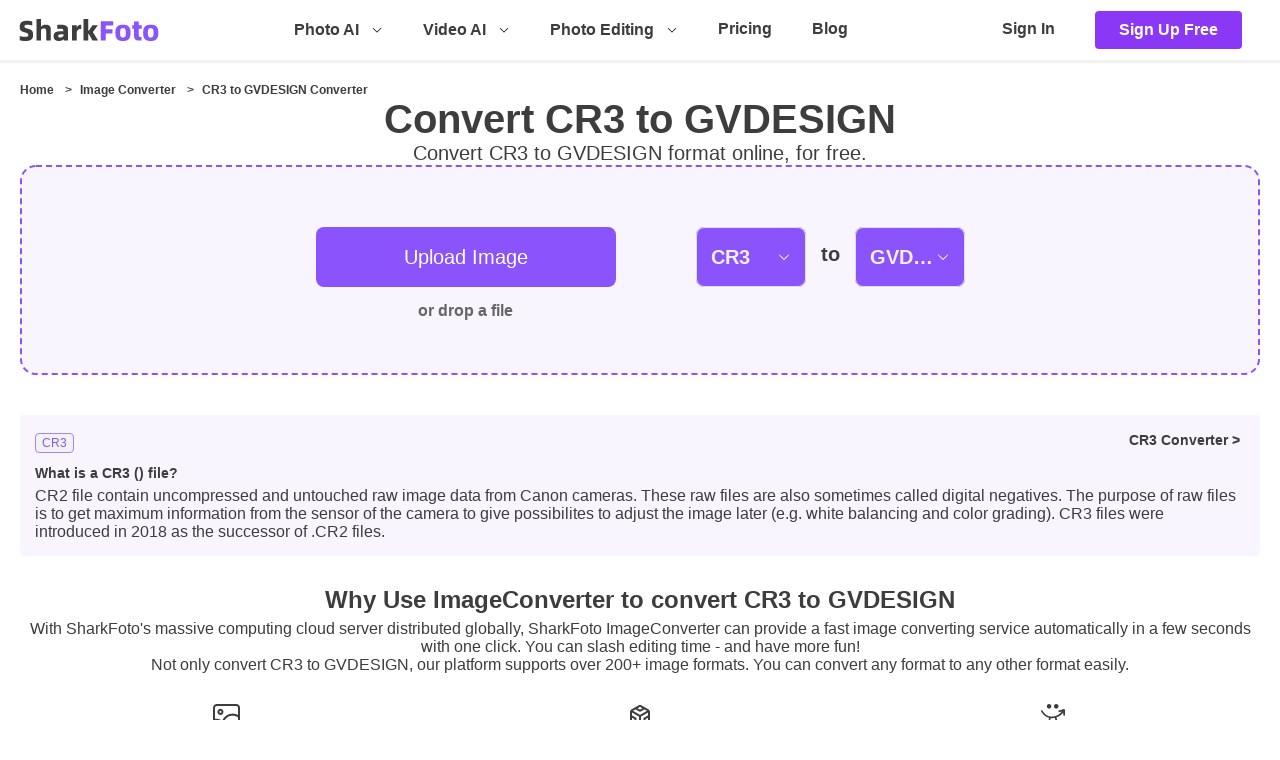

--- FILE ---
content_type: text/html;charset=utf-8
request_url: https://sharkfoto.com/converter/cr3-to-gvdesign/
body_size: 22328
content:
<!DOCTYPE html><html  lang="en"><head><meta charset="utf-8"><meta name="viewport" content="width=device-width, initial-scale=1.0, minimum-scale=1.0, maximum-scale=1.0, user-scalable=no"><style id="nuxt-ui-colors">@layer theme {
  :root, :host {
  --ui-color-primary-50: var(--color-green-50, oklch(98.2% 0.018 155.826));
  --ui-color-primary-100: var(--color-green-100, oklch(96.2% 0.044 156.743));
  --ui-color-primary-200: var(--color-green-200, oklch(92.5% 0.084 155.995));
  --ui-color-primary-300: var(--color-green-300, oklch(87.1% 0.15 154.449));
  --ui-color-primary-400: var(--color-green-400, oklch(79.2% 0.209 151.711));
  --ui-color-primary-500: var(--color-green-500, oklch(72.3% 0.219 149.579));
  --ui-color-primary-600: var(--color-green-600, oklch(62.7% 0.194 149.214));
  --ui-color-primary-700: var(--color-green-700, oklch(52.7% 0.154 150.069));
  --ui-color-primary-800: var(--color-green-800, oklch(44.8% 0.119 151.328));
  --ui-color-primary-900: var(--color-green-900, oklch(39.3% 0.095 152.535));
  --ui-color-primary-950: var(--color-green-950, oklch(26.6% 0.065 152.934));
  --ui-color-secondary-50: var(--color-blue-50, oklch(97% 0.014 254.604));
  --ui-color-secondary-100: var(--color-blue-100, oklch(93.2% 0.032 255.585));
  --ui-color-secondary-200: var(--color-blue-200, oklch(88.2% 0.059 254.128));
  --ui-color-secondary-300: var(--color-blue-300, oklch(80.9% 0.105 251.813));
  --ui-color-secondary-400: var(--color-blue-400, oklch(70.7% 0.165 254.624));
  --ui-color-secondary-500: var(--color-blue-500, oklch(62.3% 0.214 259.815));
  --ui-color-secondary-600: var(--color-blue-600, oklch(54.6% 0.245 262.881));
  --ui-color-secondary-700: var(--color-blue-700, oklch(48.8% 0.243 264.376));
  --ui-color-secondary-800: var(--color-blue-800, oklch(42.4% 0.199 265.638));
  --ui-color-secondary-900: var(--color-blue-900, oklch(37.9% 0.146 265.522));
  --ui-color-secondary-950: var(--color-blue-950, oklch(28.2% 0.091 267.935));
  --ui-color-success-50: var(--color-green-50, oklch(98.2% 0.018 155.826));
  --ui-color-success-100: var(--color-green-100, oklch(96.2% 0.044 156.743));
  --ui-color-success-200: var(--color-green-200, oklch(92.5% 0.084 155.995));
  --ui-color-success-300: var(--color-green-300, oklch(87.1% 0.15 154.449));
  --ui-color-success-400: var(--color-green-400, oklch(79.2% 0.209 151.711));
  --ui-color-success-500: var(--color-green-500, oklch(72.3% 0.219 149.579));
  --ui-color-success-600: var(--color-green-600, oklch(62.7% 0.194 149.214));
  --ui-color-success-700: var(--color-green-700, oklch(52.7% 0.154 150.069));
  --ui-color-success-800: var(--color-green-800, oklch(44.8% 0.119 151.328));
  --ui-color-success-900: var(--color-green-900, oklch(39.3% 0.095 152.535));
  --ui-color-success-950: var(--color-green-950, oklch(26.6% 0.065 152.934));
  --ui-color-info-50: var(--color-blue-50, oklch(97% 0.014 254.604));
  --ui-color-info-100: var(--color-blue-100, oklch(93.2% 0.032 255.585));
  --ui-color-info-200: var(--color-blue-200, oklch(88.2% 0.059 254.128));
  --ui-color-info-300: var(--color-blue-300, oklch(80.9% 0.105 251.813));
  --ui-color-info-400: var(--color-blue-400, oklch(70.7% 0.165 254.624));
  --ui-color-info-500: var(--color-blue-500, oklch(62.3% 0.214 259.815));
  --ui-color-info-600: var(--color-blue-600, oklch(54.6% 0.245 262.881));
  --ui-color-info-700: var(--color-blue-700, oklch(48.8% 0.243 264.376));
  --ui-color-info-800: var(--color-blue-800, oklch(42.4% 0.199 265.638));
  --ui-color-info-900: var(--color-blue-900, oklch(37.9% 0.146 265.522));
  --ui-color-info-950: var(--color-blue-950, oklch(28.2% 0.091 267.935));
  --ui-color-warning-50: var(--color-yellow-50, oklch(98.7% 0.026 102.212));
  --ui-color-warning-100: var(--color-yellow-100, oklch(97.3% 0.071 103.193));
  --ui-color-warning-200: var(--color-yellow-200, oklch(94.5% 0.129 101.54));
  --ui-color-warning-300: var(--color-yellow-300, oklch(90.5% 0.182 98.111));
  --ui-color-warning-400: var(--color-yellow-400, oklch(85.2% 0.199 91.936));
  --ui-color-warning-500: var(--color-yellow-500, oklch(79.5% 0.184 86.047));
  --ui-color-warning-600: var(--color-yellow-600, oklch(68.1% 0.162 75.834));
  --ui-color-warning-700: var(--color-yellow-700, oklch(55.4% 0.135 66.442));
  --ui-color-warning-800: var(--color-yellow-800, oklch(47.6% 0.114 61.907));
  --ui-color-warning-900: var(--color-yellow-900, oklch(42.1% 0.095 57.708));
  --ui-color-warning-950: var(--color-yellow-950, oklch(28.6% 0.066 53.813));
  --ui-color-error-50: var(--color-red-50, oklch(97.1% 0.013 17.38));
  --ui-color-error-100: var(--color-red-100, oklch(93.6% 0.032 17.717));
  --ui-color-error-200: var(--color-red-200, oklch(88.5% 0.062 18.334));
  --ui-color-error-300: var(--color-red-300, oklch(80.8% 0.114 19.571));
  --ui-color-error-400: var(--color-red-400, oklch(70.4% 0.191 22.216));
  --ui-color-error-500: var(--color-red-500, oklch(63.7% 0.237 25.331));
  --ui-color-error-600: var(--color-red-600, oklch(57.7% 0.245 27.325));
  --ui-color-error-700: var(--color-red-700, oklch(50.5% 0.213 27.518));
  --ui-color-error-800: var(--color-red-800, oklch(44.4% 0.177 26.899));
  --ui-color-error-900: var(--color-red-900, oklch(39.6% 0.141 25.723));
  --ui-color-error-950: var(--color-red-950, oklch(25.8% 0.092 26.042));
  --ui-color-neutral-50: var(--color-slate-50, oklch(98.4% 0.003 247.858));
  --ui-color-neutral-100: var(--color-slate-100, oklch(96.8% 0.007 247.896));
  --ui-color-neutral-200: var(--color-slate-200, oklch(92.9% 0.013 255.508));
  --ui-color-neutral-300: var(--color-slate-300, oklch(86.9% 0.022 252.894));
  --ui-color-neutral-400: var(--color-slate-400, oklch(70.4% 0.04 256.788));
  --ui-color-neutral-500: var(--color-slate-500, oklch(55.4% 0.046 257.417));
  --ui-color-neutral-600: var(--color-slate-600, oklch(44.6% 0.043 257.281));
  --ui-color-neutral-700: var(--color-slate-700, oklch(37.2% 0.044 257.287));
  --ui-color-neutral-800: var(--color-slate-800, oklch(27.9% 0.041 260.031));
  --ui-color-neutral-900: var(--color-slate-900, oklch(20.8% 0.042 265.755));
  --ui-color-neutral-950: var(--color-slate-950, oklch(12.9% 0.042 264.695));
  }
  :root, :host, .light {
  --ui-primary: var(--ui-color-primary-500);
  --ui-secondary: var(--ui-color-secondary-500);
  --ui-success: var(--ui-color-success-500);
  --ui-info: var(--ui-color-info-500);
  --ui-warning: var(--ui-color-warning-500);
  --ui-error: var(--ui-color-error-500);
  }
  .dark {
  --ui-primary: var(--ui-color-primary-400);
  --ui-secondary: var(--ui-color-secondary-400);
  --ui-success: var(--ui-color-success-400);
  --ui-info: var(--ui-color-info-400);
  --ui-warning: var(--ui-color-warning-400);
  --ui-error: var(--ui-color-error-400);
  }
}</style><script type="importmap">{"imports":{"#entry":"/sharkfoto/2026-01-12-02-13/IzeshlCb.js"}}</script><title>Convert CR3 to GVDESIGN Image Online Free  | ImageConverter</title><script src="https://www.googletagmanager.com/gtag/js?id=G-33TD3X12GT" async></script><script>window.dataLayer = window.dataLayer || [];function gtag(){dataLayer.push(arguments);}gtag('js', new Date());gtag('config', 'G-33TD3X12GT');</script><link rel="stylesheet" href="/sharkfoto/2026-01-12-02-13/index.2ywxcgzC.css" crossorigin="anonymous" data-hid="layout-style"><style>.warp[data-v-a8783783]{box-sizing:border-box;display:flex;justify-content:center;margin-top:20px;padding:0 20px;width:100%}main[data-v-a8783783]{max-width:1280px;width:100%}main>div[data-v-a8783783]{margin-bottom:35px;padding-bottom:20px}</style><style>.el-menu--horizontal>.el-menu-item.is-active,.el-menu--horizontal>.el-sub-menu .el-sub-menu__title,.el-menu--horizontal>.el-sub-menu.is-active .el-sub-menu__title,.el-menu-item.account_area,.el-menu.el-menu--horizontal,.el-sub-menu.is-active .el-sub-menu__title,.foto_navbar .el-sub-menu .el-menu-item .foto_navbar .el-sub-menu__title{border:0!important}.el-menu--horizontal .el-menu .el-menu-item{font-weight:600;height:48px;line-height:48px;padding:0 12px}.el-menu--horizontal .el-menu .el-menu-item:hover{background:#f9f5ff}.el-menu--popup{padding:10px 0}.el-menu--horizontal a{color:#3d3d3d}.el-menu a{display:block;width:100%}.el-menu--popup .el-menu-item a:focus,.el-menu--popup .el-menu-item a:focus-visible,.el-menu__popup .el-menu-item a:focus,.el-menu__popup .el-menu-item a:focus-visible{box-shadow:none!important;outline:none!important;-moz-outline:none!important}.foto_navbar .el-sub-menu .el-menu-item a:focus,.foto_navbar .el-sub-menu .el-menu-item a:focus-visible{box-shadow:none!important;outline:none!important;-moz-outline:none!important}.left-menu .el-menu-item a:focus,.left-menu .el-menu-item a:focus-visible{box-shadow:none!important;outline:none!important;-moz-outline:none!important}.el-menu .el-menu-item,.el-menu .el-sub-menu__title{font-size:16px!important}.el-menu--horizontal>.el-menu-item{align-items:center;display:flex;font-weight:700}.el-sub-menu__title i{color:#000;font-size:14px;font-weight:700}.left-menu .el-menu-item:hover,.left-menu .el-sub-menu .el-menu-item a:hover,.left-menu .el-sub-menu__title:hover{background:unset;color:#3d3d3d}.left-menu .el-menu-item,.left-menu .el-sub-menu__title{border-bottom:1px solid #d8d8d8!important;font-size:14px!important;font-weight:700;height:41px;line-height:41px}.left-menu .el-sub-menu.is-active .el-sub-menu__title{border-bottom:1px solid #d8d8d8!important}.left-menu .el-sub-menu .el-menu-item{border-bottom:1px solid #d8d8d8;font-size:12px!important;font-weight:700;height:33px;line-height:33px;padding:0 20px!important}.el-drawer__body{padding:0}</style><style>.header[data-v-a0c0626d]{border-bottom:3px solid #f2f2f2;color:#3d3d3d;display:flex;font-size:18px;height:60px;justify-content:center}.header .btn_sign_up[data-v-a0c0626d]{background:#8a38f5;border-radius:4px;box-sizing:border-box;color:#fff;display:inline-block;font-weight:700;height:38px;line-height:38px;padding:0 24px}.header .btn_sign_up[data-v-a0c0626d]:hover{color:#fff}.header .btn_account[data-v-a0c0626d],.header .btn_account[data-v-a0c0626d]:hover{color:#8a38f5}.header .account_area[data-v-a0c0626d],.header .container[data-v-a0c0626d]{align-items:center;display:flex}.header .container[data-v-a0c0626d]{box-sizing:border-box;justify-content:space-between;padding:0 18px;width:100vw}.header .container .logo_wrap[data-v-a0c0626d]{align-items:center;display:flex;font-size:0;height:100%}.header .container .logo_wrap a[data-v-a0c0626d]{display:inline-block;height:22px;vertical-align:middle;width:142px}.header .container .logo_wrap svg[data-v-a0c0626d]{height:100%;width:100%}.header .container .more_navbar[data-v-a0c0626d]{cursor:pointer;display:none}[data-v-a0c0626d] .foto_navbar .el-sub-menu__title{border-color:transparent!important;font-weight:700}.hide_footer[data-v-a0c0626d]{display:none;margin:5%}.hide_footer ul li[data-v-a0c0626d]{margin-top:10px}.p-0[data-v-a0c0626d]{padding:0}@media screen and (max-width:1100px){.hide_footer[data-v-a0c0626d]{display:block}}@media screen and (min-width:780px)and (max-width:1100px){.foto_navbar[data-v-a0c0626d]{display:none!important}.more_navbar[data-v-a0c0626d]{display:block!important}}@media screen and (max-width:779px){.header .container[data-v-a0c0626d]{max-width:1024px}.navbar ul[data-v-a0c0626d]{display:none!important}.more_navbar[data-v-a0c0626d]{display:block!important}.foto_navbar[data-v-a0c0626d]{display:none!important}}@media only screen and (max-width:680px){.header-fixed[data-v-a0c0626d]{background:#fff;box-sizing:border-box;padding:0 20px;position:fixed;top:0;width:100%;z-index:101}}</style><style>.upload_warp .upload_box[data-v-38928e66]{background-color:#f9f5ff;border:2px dashed #8a53fc;border-radius:16px;box-sizing:border-box;display:flex;flex-wrap:wrap;height:210px;justify-content:center;margin-bottom:20px;padding-top:60px;text-align:center;width:100%}.upload_warp .upload_box p[data-v-38928e66]:first-child{color:#3d3d3d33;font-size:20px;font-weight:700;margin-bottom:15px;width:100%}.upload_warp .upload_box p:first-child a[data-v-38928e66]{position:relative}.upload_warp .upload_box p:first-child a[data-v-38928e66]:after{border-bottom:1px solid #e3e3e3;bottom:-15px;content:"";display:inline-block;height:1px;left:-25%;position:absolute;width:150%}.upload_warp .upload_box .upload_left[data-v-38928e66]{align-items:center;display:flex;flex-direction:column}.upload_warp .upload_box .upload_left .upload_btn[data-v-38928e66]{align-items:center;background-color:#8a53fc;border-radius:8px;color:#fff;display:flex;font-size:20px;height:60px;justify-content:center;width:300px}.upload_warp .upload_box .upload_left .upload_btn svg[data-v-38928e66]{margin-right:6px}.upload_warp .upload_box .upload_left p[data-v-38928e66]:last-child{color:#666;font-weight:600;margin-top:15px}.upload_warp .upload_box .upload_right[data-v-38928e66]{margin-left:80px}.upload_warp .upload_box .upload_right span[data-v-38928e66]{font-size:20px;font-weight:700;margin:0 15px}.upload_warp .upload_box[data-v-38928e66] .el-select .el-select__wrapper{background-color:#8a53fc;color:#fff;font-size:20px;font-weight:700;height:60px}.upload_warp .upload_box[data-v-38928e66] .el-select{width:110px}.upload_warp .upload_box[data-v-38928e66] .el-select__wrapper{border-radius:8px;padding:30px 15px}.upload_warp .upload_box[data-v-38928e66] .el-select__wrapper:hover{box-shadow:inset 0 0 0 1px #8a38f5}.upload_warp .upload_box[data-v-38928e66] .el-select .el-select__caret{color:#fff}.upload_warp .upload_box[data-v-38928e66] .el-select .el-select__placeholder{color:#fff;opacity:.9}.upload_warp .upload_box[data-v-38928e66] .el-select .el-select__selection,.upload_warp .upload_box[data-v-38928e66] .el-select .el-select__selected-item{color:#fff}.upload_warp .goole[data-v-38928e66]{margin:0 auto;max-width:768px}.upload_warp .goole .adswrapper[data-v-38928e66]{box-sizing:border-box;width:100%}.upload_warp .goole .adswrapper[data-v-38928e66] .adsbygoogle{box-sizing:border-box;height:150px;max-height:150px!important;padding:0;width:100%!important}.upload_warp .goole .adswrapper[data-v-38928e66] .adsbygoogle iframe,.upload_warp .goole .adswrapper[data-v-38928e66] .adsbygoogle>div{max-height:150px!important;width:100%!important}.upload_warp .goole .adswrapper[data-v-38928e66] .adsbygoogle[data-ad-status=unfilled]{display:none!important}.upload_warp .format_specification_wrap[data-v-38928e66]{display:flex;flex-wrap:wrap;justify-content:space-between}.upload_warp .format_specification_only[data-v-38928e66]{width:100%!important}.upload_warp .format_specification[data-v-38928e66]{align-items:flex-start;background-color:#f9f5ff;border-radius:4px;box-sizing:border-box;display:flex;flex-direction:column;margin-top:20px;padding:10px 20px 15px 15px;width:48%}.upload_warp .format_specification p[data-v-38928e66]:first-child{display:flex;justify-content:space-between;width:100%}.upload_warp .format_specification p:first-child span[data-v-38928e66]:first-child{background-color:#f2f2f2;border:1px solid #aa80ff;border-radius:4px;color:#8a53fc;font-size:12px;margin-top:2px;padding:2px 6px}.upload_warp .format_specification p:first-child a[data-v-38928e66]{font-size:14px;font-weight:600}.upload_warp .format_specification h3[data-v-38928e66]{font-size:14px;margin-top:12px}.upload_warp .format_specification p[data-v-38928e66]{margin-top:6px}@media only screen and (max-width:900px){.upload_warp .format_specification[data-v-38928e66]{width:100%}}@media only screen and (max-width:780px){.upload_warp .upload_box[data-v-38928e66]{align-items:center;flex-direction:column}.upload_warp .upload_box .upload_right[data-v-38928e66]{margin-left:0}.upload_warp .upload_box[data-v-38928e66]{height:230px;padding:20px 0}}</style><style>.breadcrumb_warp ul[data-v-f9abed09]{display:flex;flex-wrap:wrap}.breadcrumb_warp ul li[data-v-f9abed09]{font-size:12px;font-weight:550}.breadcrumb_warp ul li:last-child span[data-v-f9abed09]{display:none}.breadcrumb_warp ul span[data-v-f9abed09]{margin:8px}.bgremove_main_wrap .bgremove_descride[data-v-f9abed09]{align-items:center;display:flex;flex-direction:column}.bgremove_main_wrap .bgremove_descride h1[data-v-f9abed09]{font-size:40px}.bgremove_main_wrap .bgremove_descride p[data-v-f9abed09]{font-size:20px}</style><style>.trust_warp[data-v-156f0bfd]{border-bottom:1px solid #f2f2f2;padding-bottom:30px;padding-top:30px}.trust_warp .describe_text[data-v-156f0bfd]{text-align:center}.trust_warp .describe_text h2[data-v-156f0bfd]{font-size:24px;font-weight:700}.trust_warp .describe_text p[data-v-156f0bfd]{margin-top:6px;white-space:pre-line}.trust_warp .trust_items ul[data-v-156f0bfd]{display:flex;flex-wrap:wrap}.trust_warp .trust_items li[data-v-156f0bfd]{align-items:center;box-sizing:border-box;display:flex;flex-direction:column;padding:30px;width:33.33%}.trust_warp .trust_items li p[data-v-156f0bfd]{margin-top:10px}.trust_warp .trust_items li .item_title[data-v-156f0bfd]{font-size:18px;font-weight:600;text-align:center}.trust_warp .trust_items li .item_text[data-v-156f0bfd]{font-size:14px;overflow:hidden;text-align:center;text-overflow:ellipsis;-webkit-box-orient:vertical;display:-webkit-box;-webkit-line-clamp:5}@media only screen and (max-width:950px){.trust_warp .trust_items li[data-v-156f0bfd]{padding:15px}}@media only screen and (max-width:500px){.trust_warp .trust_items li[data-v-156f0bfd]{width:100%}}</style><style>.how_use_wrap[data-v-4425b67a]{border-bottom:1px solid #f2f2f2;margin-bottom:45px;padding:30px 0pxs 30px 0}.how_use_wrap .describe_text[data-v-4425b67a]{text-align:center}.how_use_wrap .describe_text h2[data-v-4425b67a]{font-size:24px;font-weight:700;margin-bottom:6px}.how_use_wrap .how_use_items ul[data-v-4425b67a]{display:flex;flex-wrap:wrap}.how_use_wrap .how_use_items li[data-v-4425b67a]{align-items:center;background-color:#f9f5ff;border-radius:4px;box-sizing:border-box;display:flex;flex-direction:column;margin:20px 1.66%;padding:0 20px 25px 15px;width:30%}.how_use_wrap .how_use_items li span[data-v-4425b67a]{background-color:#f9f5ff;border:1px solid #aa80ff;border-radius:0 0 4px 4px;border-top:none;color:#8a53fc;font-size:12px;padding:2px 6px}.how_use_wrap .how_use_items li h3[data-v-4425b67a]{font-size:14px;margin-top:12px}.how_use_wrap .how_use_items li p[data-v-4425b67a]{margin-top:6px;text-align:center}@media only screen and (max-width:500px){.how_use_wrap .how_use_items li[data-v-4425b67a]{width:100%}}</style><style>.subtitle[data-v-9e06c581]{align-items:center;display:flex;flex-direction:column;margin-top:45px}.subtitle h2[data-v-9e06c581]{font-size:24px}.related_tools[data-v-9e06c581]{border-bottom:1px solid #f2f2f2;padding:0 0 30px}.related_tools ul[data-v-9e06c581]{display:flex;flex-wrap:wrap;width:100%}.related_tools ul li[data-v-9e06c581]{box-sizing:border-box;margin-top:10px;padding:10px;text-align:center;width:20%}.related_tools ul li p[data-v-9e06c581]:first-child{font-size:16px;font-weight:600}.related_tools ul li p[data-v-9e06c581]:last-child{margin-top:8px}@media only screen and (max-width:1280px){.related_tools ul li[data-v-9e06c581]{width:25%}}@media only screen and (max-width:1080px){.related_tools ul li[data-v-9e06c581]{width:33.33%}}@media only screen and (max-width:950px){.related_tools ul li[data-v-9e06c581]{width:50%}}@media only screen and (max-width:500px){.related_tools ul li[data-v-9e06c581]{width:100%}}</style><style>.footer[data-v-5a6a901b],a[data-v-5a6a901b],div[data-v-5a6a901b],h3[data-v-5a6a901b],img[data-v-5a6a901b],li[data-v-5a6a901b],span[data-v-5a6a901b],ul[data-v-5a6a901b]{box-sizing:border-box}.footer[data-v-5a6a901b]{background-color:#282828;color:#fff;font-size:14px;height:auto;position:relative;width:100%}.footer .icons[data-v-5a6a901b]{align-items:center;display:flex;justify-content:center;margin-top:14px}.footer .icons li[data-v-5a6a901b],.footer .icons li a[data-v-5a6a901b]{height:28px;width:28px}.footer .icons li a[data-v-5a6a901b]{display:block}.footer .icons li img[data-v-5a6a901b]{height:28px;width:28px}.footer .icons li[data-v-5a6a901b]:not(:first-child){margin-left:8px}.footer .icons .pr-icon[data-v-5a6a901b]{align-items:center;background:#4f4f4f;border-radius:4px;display:flex;height:28px;justify-content:center;width:28px}.footer .icons .pr-icon i[data-v-5a6a901b]{font-size:16px}.footer .m-self[data-v-5a6a901b]{border-top:1px solid #343434;margin-top:20px;padding:50px 0 20px;width:100%}.footer .m-self p[data-v-5a6a901b]{margin-top:14px}.footer .m-self[data-v-5a6a901b]{display:none}.footer a[data-v-5a6a901b]{color:#e7e7e7;transition:.2s}.footer a[data-v-5a6a901b]:hover{color:#8a53fc}.footer-search[data-v-5a6a901b]{align-items:center;border-bottom:1px solid #343434;display:flex;flex-direction:column;margin:0 18px;padding-bottom:30px}.footer-search .footer-search-input[data-v-5a6a901b]{max-width:708px;width:100%}.footer-search .footer-search-input[data-v-5a6a901b] .input-with-select,.footer-search .footer-search-input[data-v-5a6a901b] .history-pannel{max-width:708px}.footer-container[data-v-5a6a901b]{display:flex;flex-wrap:wrap;margin:0 auto;max-width:1280px;padding:20px 0}.footer-container .col[data-v-5a6a901b]{display:flex;flex-direction:column;width:15%}.footer-container .col p[data-v-5a6a901b]{margin-top:14px}.footer-container .col-title[data-v-5a6a901b]{color:#e7e7e7}.footer-container .col-title[data-v-5a6a901b]:after{border:1px solid #fff;content:"";display:block;margin-top:5px;width:30px}.footer-container .self[data-v-5a6a901b]{align-items:center;color:#e7e7e7;justify-content:center;margin-top:-20px;width:25%}@media only screen and (max-width:980px){.footer .m-self[data-v-5a6a901b]{display:block}.footer-container[data-v-5a6a901b]{justify-content:space-between;padding:20px 32px}.footer-container .col[data-v-5a6a901b]{width:calc(33.33333% - 21.33333px)}.footer-container .col[data-v-5a6a901b]:nth-child(n+5){margin-top:15px}.footer-container .empty[data-v-5a6a901b]{width:calc(33.33333% - 21.33333px)}.footer-container .self[data-v-5a6a901b]{display:none}}@media only screen and (max-width:560px){.footer-container[data-v-5a6a901b]{justify-content:space-between;padding:20px 34px}.footer-container .col[data-v-5a6a901b]{width:calc(50% - 32px)}.footer-container .col[data-v-5a6a901b]:nth-child(n+4){margin-top:20px}.footer-container .empty[data-v-5a6a901b]{width:calc(50% - 32px)}}</style><style>.cookie-banner[data-v-e1aefcfe]{align-items:center;background-color:#1c1d24;border-radius:6px;bottom:20px;box-shadow:0 6px 30px #15151a66;box-sizing:border-box;color:#b0b7cb;display:flex;left:20px;max-width:calc(100% - 48px);padding:20px 16px;position:fixed;transform:none;width:-moz-max-content;width:max-content;z-index:100}.cookie-banner span[data-v-e1aefcfe]{font-size:13px}.cookie-banner a[data-v-e1aefcfe]{color:#8a38f5}.cookie-banner .el-icon[data-v-e1aefcfe]{cursor:pointer;font-size:18px;margin-left:15px}</style><link rel="stylesheet" href="/sharkfoto/2026-01-12-02-13/entry.BjHWrHFW.css" crossorigin><link rel="stylesheet" href="/sharkfoto/2026-01-12-02-13/FotoHeader.D1DuJeLd.css" crossorigin><link rel="stylesheet" href="/sharkfoto/2026-01-12-02-13/el-tooltip.tn0RQdqM.css" crossorigin><link rel="stylesheet" href="/sharkfoto/2026-01-12-02-13/el-popper.B2IN9gLC.css" crossorigin><link rel="stylesheet" href="/sharkfoto/2026-01-12-02-13/el-drawer.CP1ISd6-.css" crossorigin><link rel="stylesheet" href="/sharkfoto/2026-01-12-02-13/el-overlay.Db7iXMEX.css" crossorigin><link rel="stylesheet" href="/sharkfoto/2026-01-12-02-13/FotoFooter.Ck-hZtet.css" crossorigin><link rel="stylesheet" href="/sharkfoto/2026-01-12-02-13/CookieBanner.C-kKb2ZO.css" crossorigin><link rel="stylesheet" href="/sharkfoto/2026-01-12-02-13/ads.BlyMwRu1.css" crossorigin><link rel="stylesheet" href="/sharkfoto/2026-01-12-02-13/el-select.BGp06cAT.css" crossorigin><link rel="stylesheet" href="/sharkfoto/2026-01-12-02-13/el-scrollbar._0t7QStf.css" crossorigin><link rel="stylesheet" href="/sharkfoto/2026-01-12-02-13/SubPageTop.B6l-dZiy.css" crossorigin><link rel="stylesheet" href="/sharkfoto/2026-01-12-02-13/HowUse.DEL-ZJcI.css" crossorigin><link rel="stylesheet" href="/sharkfoto/2026-01-12-02-13/RelatedTools.CH6S5vHu.css" crossorigin><link rel="preload" href="https://pagead2.googlesyndication.com/pagead/js/adsbygoogle.js?client=ca-pub-6439841372484008" as="script" crossorigin="anonymous"><link rel="preload" href="https://www.googletagservices.com/tag/js/gpt.js" as="script"><link rel="modulepreload" as="script" crossorigin href="/sharkfoto/2026-01-12-02-13/IzeshlCb.js"><link rel="modulepreload" as="script" crossorigin href="/sharkfoto/2026-01-12-02-13/Cdt8Y4sJ.js"><link rel="modulepreload" as="script" crossorigin href="/sharkfoto/2026-01-12-02-13/kRtyPW24.js"><link rel="modulepreload" as="script" crossorigin href="/sharkfoto/2026-01-12-02-13/CcfD9k1H.js"><link rel="modulepreload" as="script" crossorigin href="/sharkfoto/2026-01-12-02-13/Cbm269C4.js"><link rel="modulepreload" as="script" crossorigin href="/sharkfoto/2026-01-12-02-13/C_fWOdR-.js"><link rel="modulepreload" as="script" crossorigin href="/sharkfoto/2026-01-12-02-13/DDZobHUD.js"><link rel="modulepreload" as="script" crossorigin href="/sharkfoto/2026-01-12-02-13/DxnjWHQl.js"><link rel="modulepreload" as="script" crossorigin href="/sharkfoto/2026-01-12-02-13/Bzg4ODjj.js"><link rel="modulepreload" as="script" crossorigin href="/sharkfoto/2026-01-12-02-13/DstKCmu2.js"><link rel="modulepreload" as="script" crossorigin href="/sharkfoto/2026-01-12-02-13/JAUZZBS7.js"><link rel="modulepreload" as="script" crossorigin href="/sharkfoto/2026-01-12-02-13/BuyEbX8F.js"><link rel="modulepreload" as="script" crossorigin href="/sharkfoto/2026-01-12-02-13/DByNz4f6.js"><link rel="modulepreload" as="script" crossorigin href="/sharkfoto/2026-01-12-02-13/B9vb43NC.js"><link rel="modulepreload" as="script" crossorigin href="/sharkfoto/2026-01-12-02-13/DUYgmLqQ.js"><link rel="modulepreload" as="script" crossorigin href="/sharkfoto/2026-01-12-02-13/D2ahXT1r.js"><link rel="modulepreload" as="script" crossorigin href="/sharkfoto/2026-01-12-02-13/DmaDaWDH.js"><link rel="modulepreload" as="script" crossorigin href="/sharkfoto/2026-01-12-02-13/Dm4W3laD.js"><link rel="modulepreload" as="script" crossorigin href="/sharkfoto/2026-01-12-02-13/pwdbfv7K.js"><link rel="modulepreload" as="script" crossorigin href="/sharkfoto/2026-01-12-02-13/N-OirCc2.js"><link rel="modulepreload" as="script" crossorigin href="/sharkfoto/2026-01-12-02-13/DicDPq_M.js"><link rel="modulepreload" as="script" crossorigin href="/sharkfoto/2026-01-12-02-13/D2wUB116.js"><link rel="preload" as="style" crossorigin href="/sharkfoto/2026-01-12-02-13/index.2ywxcgzC.css"><link rel="modulepreload" as="script" crossorigin href="/sharkfoto/2026-01-12-02-13/COEQytXn.js"><link rel="modulepreload" as="script" crossorigin href="/sharkfoto/2026-01-12-02-13/CABLyPD5.js"><link rel="modulepreload" as="script" crossorigin href="/sharkfoto/2026-01-12-02-13/DNCwtwnP.js"><link rel="modulepreload" as="script" crossorigin href="/sharkfoto/2026-01-12-02-13/DK3y4EsA.js"><link rel="modulepreload" as="script" crossorigin href="/sharkfoto/2026-01-12-02-13/DgYVP6dq.js"><link rel="modulepreload" as="script" crossorigin href="/sharkfoto/2026-01-12-02-13/DJdcvzJF.js"><link rel="modulepreload" as="script" crossorigin href="/sharkfoto/2026-01-12-02-13/D48Q1M2G.js"><link rel="modulepreload" as="script" crossorigin href="/sharkfoto/2026-01-12-02-13/C7fawIJo.js"><link rel="modulepreload" as="script" crossorigin href="/sharkfoto/2026-01-12-02-13/Dr55GCpC.js"><link rel="modulepreload" as="script" crossorigin href="/sharkfoto/2026-01-12-02-13/DDq5Up4-.js"><link rel="modulepreload" as="script" crossorigin href="/sharkfoto/2026-01-12-02-13/BaJ-v7UE.js"><link rel="modulepreload" as="script" crossorigin href="/sharkfoto/2026-01-12-02-13/MNTLhB1j.js"><link rel="modulepreload" as="script" crossorigin href="/sharkfoto/2026-01-12-02-13/B-CA6rqJ.js"><link rel="preload" as="fetch" fetchpriority="low" crossorigin="anonymous" href="/sharkfoto/2026-01-12-02-13/builds/meta/4971eeee-3128-4b93-830b-e77cae6a5681.json"><script type="module" src="/sharkfoto/2026-01-12-02-13/IzeshlCb.js" crossorigin></script><link rel="prefetch" as="script" crossorigin href="/sharkfoto/2026-01-12-02-13/xHyZRG22.js"><link rel="prefetch" as="script" crossorigin href="/sharkfoto/2026-01-12-02-13/DnW0Vnzs.js"><link rel="prefetch" as="style" crossorigin href="/sharkfoto/2026-01-12-02-13/GlobalImagePreview.CUxBTWvJ.css"><link rel="prefetch" as="script" crossorigin href="/sharkfoto/2026-01-12-02-13/DHzD8f6Y.js"><link rel="prefetch" as="script" crossorigin href="/sharkfoto/2026-01-12-02-13/CeIPIVol.js"><link rel="prefetch" as="style" crossorigin href="/sharkfoto/2026-01-12-02-13/new-index.uIF0-yeu.css"><link rel="prefetch" as="script" crossorigin href="/sharkfoto/2026-01-12-02-13/mY3ccdcz.js"><link rel="prefetch" as="script" crossorigin href="/sharkfoto/2026-01-12-02-13/XvfG5DzD.js"><link rel="prefetch" as="script" crossorigin href="/sharkfoto/2026-01-12-02-13/CcMecY0t.js"><link rel="prefetch" as="script" crossorigin href="/sharkfoto/2026-01-12-02-13/W13xn7dC.js"><link rel="prefetch" as="script" crossorigin href="/sharkfoto/2026-01-12-02-13/DlvLyDy1.js"><link rel="prefetch" as="script" crossorigin href="/sharkfoto/2026-01-12-02-13/B1rjkuGL.js"><link rel="prefetch" as="script" crossorigin href="/sharkfoto/2026-01-12-02-13/CjPLlDYz.js"><link rel="prefetch" as="script" crossorigin href="/sharkfoto/2026-01-12-02-13/4lYGL-FT.js"><link rel="prefetch" as="script" crossorigin href="/sharkfoto/2026-01-12-02-13/C66n0KX6.js"><link rel="prefetch" as="script" crossorigin href="/sharkfoto/2026-01-12-02-13/UMHfdsEI.js"><link rel="prefetch" as="script" crossorigin href="/sharkfoto/2026-01-12-02-13/DmaoKODu.js"><link rel="prefetch" as="script" crossorigin href="/sharkfoto/2026-01-12-02-13/DIlimLKe.js"><link rel="prefetch" as="script" crossorigin href="/sharkfoto/2026-01-12-02-13/tL3iyho5.js"><link rel="prefetch" as="script" crossorigin href="/sharkfoto/2026-01-12-02-13/DVyxpqI4.js"><link rel="prefetch" as="script" crossorigin href="/sharkfoto/2026-01-12-02-13/CGkxject.js"><link rel="prefetch" as="script" crossorigin href="/sharkfoto/2026-01-12-02-13/C0gYzS0l.js"><link rel="prefetch" as="script" crossorigin href="/sharkfoto/2026-01-12-02-13/DD18kV1f.js"><link rel="prefetch" as="script" crossorigin href="/sharkfoto/2026-01-12-02-13/CqQIL5nY.js"><link rel="prefetch" as="script" crossorigin href="/sharkfoto/2026-01-12-02-13/ezpyZhIw.js"><link rel="prefetch" as="script" crossorigin href="/sharkfoto/2026-01-12-02-13/uxeskAYF.js"><link rel="prefetch" as="script" crossorigin href="/sharkfoto/2026-01-12-02-13/_mRLlRwT.js"><link rel="prefetch" as="script" crossorigin href="/sharkfoto/2026-01-12-02-13/m6wz7-eL.js"><link rel="prefetch" as="script" crossorigin href="/sharkfoto/2026-01-12-02-13/Dgb6AHy3.js"><link rel="prefetch" as="script" crossorigin href="/sharkfoto/2026-01-12-02-13/CLSX7pB5.js"><link rel="prefetch" as="script" crossorigin href="/sharkfoto/2026-01-12-02-13/DZNEBq9N.js"><link rel="prefetch" as="script" crossorigin href="/sharkfoto/2026-01-12-02-13/oSrZrwlj.js"><link rel="prefetch" as="script" crossorigin href="/sharkfoto/2026-01-12-02-13/cqJyVqP2.js"><link rel="prefetch" as="script" crossorigin href="/sharkfoto/2026-01-12-02-13/BdeHmEZC.js"><link rel="prefetch" as="script" crossorigin href="/sharkfoto/2026-01-12-02-13/BcdZMASR.js"><link rel="prefetch" as="script" crossorigin href="/sharkfoto/2026-01-12-02-13/DF_joHA0.js"><link rel="prefetch" as="script" crossorigin href="/sharkfoto/2026-01-12-02-13/DZg9ZE66.js"><link rel="prefetch" as="script" crossorigin href="/sharkfoto/2026-01-12-02-13/BVNDaAAN.js"><link rel="prefetch" as="script" crossorigin href="/sharkfoto/2026-01-12-02-13/VgvcuyP5.js"><link rel="prefetch" as="script" crossorigin href="/sharkfoto/2026-01-12-02-13/DkawYEGk.js"><link rel="prefetch" as="script" crossorigin href="/sharkfoto/2026-01-12-02-13/bOCWPQYo.js"><link rel="prefetch" as="script" crossorigin href="/sharkfoto/2026-01-12-02-13/CWuu1FZH.js"><meta name="referrer" content="no-referrer"><meta name="mobile-web-app-capable" content="yes"><meta http-equiv="Content-Security-Policy" content="img-src 'self' https: data: blob:; font-src 'self' https: data:;"><link rel="icon" type="image/x-icon" href="https://cdn.sharkfoto.com/favicon.ico"><link rel="canonical" href="https://sharkfoto.com/converter/cr3-to-gvdesign/"><meta hid="description" name="description" content="Easily convert CR3 to GVDESIGN and over 200+ image formats online for free and automatically."><meta hid="og:site_name" property="og:site_name" content="SharkFoto"><meta hid="og:type" property="og:type" content="website"><meta hid="og:locale" property="og:locale" content="en_US"><meta hid="og:image" property="og:image" content="https://cdn.sharkfoto.com/sharkfoto_og.png"><meta hid="og:url" property="og:url" content="https://sharkfoto.com/converter/cr3-to-gvdesign/"><meta hid="og:title" property="og:title" content="Convert CR3 to GVDESIGN Image Online Free  | ImageConverter"><meta hid="og:description" property="og:description" content="Easily convert CR3 to GVDESIGN and over 200+ image formats online for free and automatically."><meta hid="twitter:card" name="twitter:card" content="summary_large_image"><meta hid="twitter:url" name="twitter:url" content="https://sharkfoto.com/converter/cr3-to-gvdesign/"><meta hid="twitter:title" name="twitter:title" content="Convert CR3 to GVDESIGN Image Online Free  | ImageConverter"><meta hid="twitter:image" name="twitter:image" content="https://cdn.sharkfoto.com/sharkfoto_og.png"><meta hid="twitter:site" name="twitter:site" content="@Shark_Foto"><meta hid="twitter:description" name="twitter:description" content="Easily convert CR3 to GVDESIGN and over 200+ image formats online for free and automatically."><script>"use strict";(()=>{const t=window,e=document.documentElement,c=["dark","light"],n=getStorageValue("localStorage","nuxt-color-mode")||"light";let i=n==="system"?u():n;const r=e.getAttribute("data-color-mode-forced");r&&(i=r),l(i),t["__NUXT_COLOR_MODE__"]={preference:n,value:i,getColorScheme:u,addColorScheme:l,removeColorScheme:d};function l(o){const s=""+o+"",a="";e.classList?e.classList.add(s):e.className+=" "+s,a&&e.setAttribute("data-"+a,o)}function d(o){const s=""+o+"",a="";e.classList?e.classList.remove(s):e.className=e.className.replace(new RegExp(s,"g"),""),a&&e.removeAttribute("data-"+a)}function f(o){return t.matchMedia("(prefers-color-scheme"+o+")")}function u(){if(t.matchMedia&&f("").media!=="not all"){for(const o of c)if(f(":"+o).matches)return o}return"light"}})();function getStorageValue(t,e){switch(t){case"localStorage":return window.localStorage.getItem(e);case"sessionStorage":return window.sessionStorage.getItem(e);case"cookie":return getCookie(e);default:return null}}function getCookie(t){const c=("; "+window.document.cookie).split("; "+t+"=");if(c.length===2)return c.pop()?.split(";").shift()}</script></head><body><div id="el-popper-container-1024"><!--teleport start anchor--><!--[--><div style="z-index:2001;position:absolute;left:0;top:0;display:none;" class="el-popper is-pure is-light el-tooltip" tabindex="-1" aria-hidden="true"><!--[--><!--[--><!--[--><!--[--><div class="el-menu--horizontal el-menu--popup-container"><ul class="el-menu el-menu--popup el-menu--popup-bottom-start" style="--el-menu-text-color:#3D3D3D;--el-menu-hover-text-color:#3D3D3D;--el-menu-active-color:#3D3D3D;--el-menu-level:1;"><!--[--><li class="el-menu-item" role="menuitem" tabindex="-1" data-v-a0c0626d><!--[--><!--[--><a href="/ai/image/text-to-image/" class="" data-v-a0c0626d>Text To Image</a><!--]--><!--[--><!--]--><!--]--></li><li class="el-menu-item" role="menuitem" tabindex="-1" data-v-a0c0626d><!--[--><!--[--><a href="/ai/image/image-to-image/" class="" data-v-a0c0626d>Image To Image</a><!--]--><!--[--><!--]--><!--]--></li><li class="el-menu-item" role="menuitem" tabindex="-1" data-v-a0c0626d><!--[--><!--[--><a href="/ai/image/background-remover/" class="" data-v-a0c0626d>BGRemover</a><!--]--><!--[--><!--]--><!--]--></li><li class="el-menu-item" role="menuitem" tabindex="-1" data-v-a0c0626d><!--[--><!--[--><a href="/image-colorizer/" class="" data-v-a0c0626d>ImageColorizer</a><!--]--><!--[--><!--]--><!--]--></li><li class="el-menu-item" role="menuitem" tabindex="-1" data-v-a0c0626d><!--[--><!--[--><a href="/image-enhancer/" class="" data-v-a0c0626d>ImageEnhancer</a><!--]--><!--[--><!--]--><!--]--></li><!--]--></ul></div><!--]--><!--v-if--><!--]--><!--]--><!--]--></div><!--]--><!--teleport anchor--><!--teleport start anchor--><!--[--><div style="z-index:2002;position:absolute;left:0;top:0;display:none;" class="el-popper is-pure is-light el-tooltip" tabindex="-1" aria-hidden="true"><!--[--><!--[--><!--[--><!--[--><div class="el-menu--horizontal el-menu--popup-container"><ul class="el-menu el-menu--popup el-menu--popup-bottom-start" style="--el-menu-text-color:#3D3D3D;--el-menu-hover-text-color:#3D3D3D;--el-menu-active-color:#3D3D3D;--el-menu-level:1;"><!--[--><li class="el-menu-item" role="menuitem" tabindex="-1" data-v-a0c0626d><!--[--><!--[--><a href="/ai/video/text-to-video/" class="" data-v-a0c0626d>Text To Video</a><!--]--><!--[--><!--]--><!--]--></li><li class="el-menu-item" role="menuitem" tabindex="-1" data-v-a0c0626d><!--[--><!--[--><a href="/ai/video/image-to-video/" class="" data-v-a0c0626d>Image To Video</a><!--]--><!--[--><!--]--><!--]--></li><li class="el-menu-item" role="menuitem" tabindex="-1" data-v-a0c0626d><!--[--><!--[--><a href="/ai/video/watermark-remover/" class="" data-v-a0c0626d>Watermark Remover</a><!--]--><!--[--><!--]--><!--]--></li><!--]--></ul></div><!--]--><!--v-if--><!--]--><!--]--><!--]--></div><!--]--><!--teleport anchor--><!--teleport start anchor--><!--[--><div style="z-index:2003;position:absolute;left:0;top:0;display:none;" class="el-popper is-pure is-light el-tooltip" tabindex="-1" aria-hidden="true"><!--[--><!--[--><!--[--><!--[--><div class="el-menu--horizontal el-menu--popup-container"><ul class="el-menu el-menu--popup el-menu--popup-bottom-start" style="--el-menu-text-color:#3D3D3D;--el-menu-hover-text-color:#3D3D3D;--el-menu-active-color:#3D3D3D;--el-menu-level:1;"><!--[--><li class="el-menu-item" role="menuitem" tabindex="-1" data-v-a0c0626d><!--[--><!--[--><a href="/image-converter/" class="" data-v-a0c0626d>ImageConverter</a><!--]--><!--[--><!--]--><!--]--></li><li class="el-menu-item" role="menuitem" tabindex="-1" data-v-a0c0626d><!--[--><!--[--><a href="/image-compressor/" class="" data-v-a0c0626d>ImageCompressor</a><!--]--><!--[--><!--]--><!--]--></li><li class="el-menu-item" role="menuitem" tabindex="-1" data-v-a0c0626d><!--[--><!--[--><a href="/image-resizer/" class="" data-v-a0c0626d>ImageResizer</a><!--]--><!--[--><!--]--><!--]--></li><li class="el-menu-item" role="menuitem" tabindex="-1" data-v-a0c0626d><!--[--><!--[--><a href="/image-cropper/" class="" data-v-a0c0626d>ImageCropper</a><!--]--><!--[--><!--]--><!--]--></li><li class="el-menu-item" role="menuitem" tabindex="-1" data-v-a0c0626d><!--[--><!--[--><a href="/image-flipper/" class="" data-v-a0c0626d>ImageFlipper</a><!--]--><!--[--><!--]--><!--]--></li><li class="el-menu-item" role="menuitem" tabindex="-1" data-v-a0c0626d><!--[--><!--[--><a href="/image-rotater/" class="" data-v-a0c0626d>ImageRotater</a><!--]--><!--[--><!--]--><!--]--></li><!--]--></ul></div><!--]--><!--v-if--><!--]--><!--]--><!--]--></div><!--]--><!--teleport anchor--><!--teleport start anchor--><!--[--><div style="z-index:2005;position:absolute;left:0;top:0;display:none;" class="el-popper is-pure is-light el-tooltip el-select__popper" tabindex="-1" aria-hidden="true"><!--[--><!--[--><!--[--><!--[--><div class="el-select-dropdown" style="min-width:;"><!--v-if--><!--[--><!--v-if--><div class="el-scrollbar is-empty" style="display:none;"><div class="el-select-dropdown__wrap el-scrollbar__wrap el-scrollbar__wrap--hidden-default" style=""><ul id="el-id-1024-5" class="el-scrollbar__view el-select-dropdown__list" style="" role="listbox" aria-orientation="vertical"><!--[--><!--v-if--><!--[--><!--[--><!--[--><li id="el-id-1024-7" class="el-select-dropdown__item" role="option" aria-selected="false" data-v-38928e66><!--[--><span>3FR</span><!--]--></li><li id="el-id-1024-8" class="el-select-dropdown__item" role="option" aria-selected="false" data-v-38928e66><!--[--><span>AAI</span><!--]--></li><li id="el-id-1024-9" class="el-select-dropdown__item" role="option" aria-selected="false" data-v-38928e66><!--[--><span>AFF</span><!--]--></li><li id="el-id-1024-10" class="el-select-dropdown__item" role="option" aria-selected="false" data-v-38928e66><!--[--><span>AI</span><!--]--></li><li id="el-id-1024-11" class="el-select-dropdown__item" role="option" aria-selected="false" data-v-38928e66><!--[--><span>APNG</span><!--]--></li><li id="el-id-1024-12" class="el-select-dropdown__item" role="option" aria-selected="false" data-v-38928e66><!--[--><span>ART</span><!--]--></li><li id="el-id-1024-13" class="el-select-dropdown__item" role="option" aria-selected="false" data-v-38928e66><!--[--><span>ARW</span><!--]--></li><li id="el-id-1024-14" class="el-select-dropdown__item" role="option" aria-selected="false" data-v-38928e66><!--[--><span>AVIF</span><!--]--></li><li id="el-id-1024-15" class="el-select-dropdown__item" role="option" aria-selected="false" data-v-38928e66><!--[--><span>AVS</span><!--]--></li><li id="el-id-1024-16" class="el-select-dropdown__item" role="option" aria-selected="false" data-v-38928e66><!--[--><span>BMP</span><!--]--></li><li id="el-id-1024-17" class="el-select-dropdown__item" role="option" aria-selected="false" data-v-38928e66><!--[--><span>CALS</span><!--]--></li><li id="el-id-1024-18" class="el-select-dropdown__item" role="option" aria-selected="false" data-v-38928e66><!--[--><span>CCX</span><!--]--></li><li id="el-id-1024-19" class="el-select-dropdown__item" role="option" aria-selected="false" data-v-38928e66><!--[--><span>CDR</span><!--]--></li><li id="el-id-1024-20" class="el-select-dropdown__item" role="option" aria-selected="false" data-v-38928e66><!--[--><span>CDT</span><!--]--></li><li id="el-id-1024-21" class="el-select-dropdown__item" role="option" aria-selected="false" data-v-38928e66><!--[--><span>CGM</span><!--]--></li><li id="el-id-1024-22" class="el-select-dropdown__item" role="option" aria-selected="false" data-v-38928e66><!--[--><span>CIN</span><!--]--></li><li id="el-id-1024-23" class="el-select-dropdown__item" role="option" aria-selected="false" data-v-38928e66><!--[--><span>CMX</span><!--]--></li><li id="el-id-1024-24" class="el-select-dropdown__item" role="option" aria-selected="false" data-v-38928e66><!--[--><span>CMYK</span><!--]--></li><li id="el-id-1024-25" class="el-select-dropdown__item" role="option" aria-selected="false" data-v-38928e66><!--[--><span>CMYKA</span><!--]--></li><li id="el-id-1024-26" class="el-select-dropdown__item" role="option" aria-selected="false" data-v-38928e66><!--[--><span>CR2</span><!--]--></li><li id="el-id-1024-27" class="el-select-dropdown__item" role="option" aria-selected="false" data-v-38928e66><!--[--><span>CR3</span><!--]--></li><li id="el-id-1024-28" class="el-select-dropdown__item" role="option" aria-selected="false" data-v-38928e66><!--[--><span>CRW</span><!--]--></li><li id="el-id-1024-29" class="el-select-dropdown__item" role="option" aria-selected="false" data-v-38928e66><!--[--><span>CUR</span><!--]--></li><li id="el-id-1024-30" class="el-select-dropdown__item" role="option" aria-selected="false" data-v-38928e66><!--[--><span>CUT</span><!--]--></li><li id="el-id-1024-31" class="el-select-dropdown__item" role="option" aria-selected="false" data-v-38928e66><!--[--><span>CVS</span><!--]--></li><li id="el-id-1024-32" class="el-select-dropdown__item" role="option" aria-selected="false" data-v-38928e66><!--[--><span>DCM</span><!--]--></li><li id="el-id-1024-33" class="el-select-dropdown__item" role="option" aria-selected="false" data-v-38928e66><!--[--><span>DCR</span><!--]--></li><li id="el-id-1024-34" class="el-select-dropdown__item" role="option" aria-selected="false" data-v-38928e66><!--[--><span>DCX</span><!--]--></li><li id="el-id-1024-35" class="el-select-dropdown__item" role="option" aria-selected="false" data-v-38928e66><!--[--><span>DDS</span><!--]--></li><li id="el-id-1024-36" class="el-select-dropdown__item" role="option" aria-selected="false" data-v-38928e66><!--[--><span>DIB</span><!--]--></li><li id="el-id-1024-37" class="el-select-dropdown__item" role="option" aria-selected="false" data-v-38928e66><!--[--><span>DJVU</span><!--]--></li><li id="el-id-1024-38" class="el-select-dropdown__item" role="option" aria-selected="false" data-v-38928e66><!--[--><span>DNG</span><!--]--></li><li id="el-id-1024-39" class="el-select-dropdown__item" role="option" aria-selected="false" data-v-38928e66><!--[--><span>DOT</span><!--]--></li><li id="el-id-1024-40" class="el-select-dropdown__item" role="option" aria-selected="false" data-v-38928e66><!--[--><span>DPX</span><!--]--></li><li id="el-id-1024-41" class="el-select-dropdown__item" role="option" aria-selected="false" data-v-38928e66><!--[--><span>DST</span><!--]--></li><li id="el-id-1024-42" class="el-select-dropdown__item" role="option" aria-selected="false" data-v-38928e66><!--[--><span>DWG</span><!--]--></li><li id="el-id-1024-43" class="el-select-dropdown__item" role="option" aria-selected="false" data-v-38928e66><!--[--><span>DXF</span><!--]--></li><li id="el-id-1024-44" class="el-select-dropdown__item" role="option" aria-selected="false" data-v-38928e66><!--[--><span>EMF</span><!--]--></li><li id="el-id-1024-45" class="el-select-dropdown__item" role="option" aria-selected="false" data-v-38928e66><!--[--><span>EMZ</span><!--]--></li><li id="el-id-1024-46" class="el-select-dropdown__item" role="option" aria-selected="false" data-v-38928e66><!--[--><span>EPDF</span><!--]--></li><li id="el-id-1024-47" class="el-select-dropdown__item" role="option" aria-selected="false" data-v-38928e66><!--[--><span>EPI</span><!--]--></li><li id="el-id-1024-48" class="el-select-dropdown__item" role="option" aria-selected="false" data-v-38928e66><!--[--><span>EPS</span><!--]--></li><li id="el-id-1024-49" class="el-select-dropdown__item" role="option" aria-selected="false" data-v-38928e66><!--[--><span>EPS2</span><!--]--></li><li id="el-id-1024-50" class="el-select-dropdown__item" role="option" aria-selected="false" data-v-38928e66><!--[--><span>EPS3</span><!--]--></li><li id="el-id-1024-51" class="el-select-dropdown__item" role="option" aria-selected="false" data-v-38928e66><!--[--><span>EPSF</span><!--]--></li><li id="el-id-1024-52" class="el-select-dropdown__item" role="option" aria-selected="false" data-v-38928e66><!--[--><span>EPSI</span><!--]--></li><li id="el-id-1024-53" class="el-select-dropdown__item" role="option" aria-selected="false" data-v-38928e66><!--[--><span>EPT</span><!--]--></li><li id="el-id-1024-54" class="el-select-dropdown__item" role="option" aria-selected="false" data-v-38928e66><!--[--><span>ERF</span><!--]--></li><li id="el-id-1024-55" class="el-select-dropdown__item" role="option" aria-selected="false" data-v-38928e66><!--[--><span>EXP</span><!--]--></li><li id="el-id-1024-56" class="el-select-dropdown__item" role="option" aria-selected="false" data-v-38928e66><!--[--><span>EXR</span><!--]--></li><li id="el-id-1024-57" class="el-select-dropdown__item" role="option" aria-selected="false" data-v-38928e66><!--[--><span>FAX</span><!--]--></li><li id="el-id-1024-58" class="el-select-dropdown__item" role="option" aria-selected="false" data-v-38928e66><!--[--><span>FIG</span><!--]--></li><li id="el-id-1024-59" class="el-select-dropdown__item" role="option" aria-selected="false" data-v-38928e66><!--[--><span>FITS</span><!--]--></li><li id="el-id-1024-60" class="el-select-dropdown__item" role="option" aria-selected="false" data-v-38928e66><!--[--><span>FLIF</span><!--]--></li><li id="el-id-1024-61" class="el-select-dropdown__item" role="option" aria-selected="false" data-v-38928e66><!--[--><span>FPX</span><!--]--></li><li id="el-id-1024-62" class="el-select-dropdown__item" role="option" aria-selected="false" data-v-38928e66><!--[--><span>FTS</span><!--]--></li><li id="el-id-1024-63" class="el-select-dropdown__item" role="option" aria-selected="false" data-v-38928e66><!--[--><span>G3</span><!--]--></li><li id="el-id-1024-64" class="el-select-dropdown__item" role="option" aria-selected="false" data-v-38928e66><!--[--><span>G4</span><!--]--></li><li id="el-id-1024-65" class="el-select-dropdown__item" role="option" aria-selected="false" data-v-38928e66><!--[--><span>GIF</span><!--]--></li><li id="el-id-1024-66" class="el-select-dropdown__item" role="option" aria-selected="false" data-v-38928e66><!--[--><span>GPLT</span><!--]--></li><li id="el-id-1024-67" class="el-select-dropdown__item" role="option" aria-selected="false" data-v-38928e66><!--[--><span>GRAY</span><!--]--></li><li id="el-id-1024-68" class="el-select-dropdown__item" role="option" aria-selected="false" data-v-38928e66><!--[--><span>GV</span><!--]--></li><li id="el-id-1024-69" class="el-select-dropdown__item is-disabled" role="option" aria-disabled="true" aria-selected="false" data-v-38928e66><!--[--><span>GVDESIGN</span><!--]--></li><li id="el-id-1024-70" class="el-select-dropdown__item" role="option" aria-selected="false" data-v-38928e66><!--[--><span>HDR</span><!--]--></li><li id="el-id-1024-71" class="el-select-dropdown__item" role="option" aria-selected="false" data-v-38928e66><!--[--><span>HEIC</span><!--]--></li><li id="el-id-1024-72" class="el-select-dropdown__item" role="option" aria-selected="false" data-v-38928e66><!--[--><span>HEIF</span><!--]--></li><li id="el-id-1024-73" class="el-select-dropdown__item" role="option" aria-selected="false" data-v-38928e66><!--[--><span>HPGL</span><!--]--></li><li id="el-id-1024-74" class="el-select-dropdown__item" role="option" aria-selected="false" data-v-38928e66><!--[--><span>HRZ</span><!--]--></li><li id="el-id-1024-75" class="el-select-dropdown__item" role="option" aria-selected="false" data-v-38928e66><!--[--><span>ICNS</span><!--]--></li><li id="el-id-1024-76" class="el-select-dropdown__item" role="option" aria-selected="false" data-v-38928e66><!--[--><span>ICO</span><!--]--></li><li id="el-id-1024-77" class="el-select-dropdown__item" role="option" aria-selected="false" data-v-38928e66><!--[--><span>IIQ</span><!--]--></li><li id="el-id-1024-78" class="el-select-dropdown__item" role="option" aria-selected="false" data-v-38928e66><!--[--><span>INFO</span><!--]--></li><li id="el-id-1024-79" class="el-select-dropdown__item" role="option" aria-selected="false" data-v-38928e66><!--[--><span>INLINE</span><!--]--></li><li id="el-id-1024-80" class="el-select-dropdown__item" role="option" aria-selected="false" data-v-38928e66><!--[--><span>IPL</span><!--]--></li><li id="el-id-1024-81" class="el-select-dropdown__item" role="option" aria-selected="false" data-v-38928e66><!--[--><span>ITHMB</span><!--]--></li><li id="el-id-1024-82" class="el-select-dropdown__item" role="option" aria-selected="false" data-v-38928e66><!--[--><span>J2C</span><!--]--></li><li id="el-id-1024-83" class="el-select-dropdown__item" role="option" aria-selected="false" data-v-38928e66><!--[--><span>J2K</span><!--]--></li><li id="el-id-1024-84" class="el-select-dropdown__item" role="option" aria-selected="false" data-v-38928e66><!--[--><span>JBG</span><!--]--></li><li id="el-id-1024-85" class="el-select-dropdown__item" role="option" aria-selected="false" data-v-38928e66><!--[--><span>JBIG</span><!--]--></li><li id="el-id-1024-86" class="el-select-dropdown__item" role="option" aria-selected="false" data-v-38928e66><!--[--><span>JFI</span><!--]--></li><li id="el-id-1024-87" class="el-select-dropdown__item" role="option" aria-selected="false" data-v-38928e66><!--[--><span>JFIF</span><!--]--></li><li id="el-id-1024-88" class="el-select-dropdown__item" role="option" aria-selected="false" data-v-38928e66><!--[--><span>JIF</span><!--]--></li><li id="el-id-1024-89" class="el-select-dropdown__item" role="option" aria-selected="false" data-v-38928e66><!--[--><span>JNG</span><!--]--></li><li id="el-id-1024-90" class="el-select-dropdown__item" role="option" aria-selected="false" data-v-38928e66><!--[--><span>JNX</span><!--]--></li><li id="el-id-1024-91" class="el-select-dropdown__item" role="option" aria-selected="false" data-v-38928e66><!--[--><span>JP2</span><!--]--></li><li id="el-id-1024-92" class="el-select-dropdown__item" role="option" aria-selected="false" data-v-38928e66><!--[--><span>JPE</span><!--]--></li><li id="el-id-1024-93" class="el-select-dropdown__item" role="option" aria-selected="false" data-v-38928e66><!--[--><span>JPEG</span><!--]--></li><li id="el-id-1024-94" class="el-select-dropdown__item" role="option" aria-selected="false" data-v-38928e66><!--[--><span>JPG</span><!--]--></li><li id="el-id-1024-95" class="el-select-dropdown__item" role="option" aria-selected="false" data-v-38928e66><!--[--><span>JPS</span><!--]--></li><li id="el-id-1024-96" class="el-select-dropdown__item" role="option" aria-selected="false" data-v-38928e66><!--[--><span>JPT</span><!--]--></li><li id="el-id-1024-97" class="el-select-dropdown__item" role="option" aria-selected="false" data-v-38928e66><!--[--><span>JXR</span><!--]--></li><li id="el-id-1024-98" class="el-select-dropdown__item" role="option" aria-selected="false" data-v-38928e66><!--[--><span>K25</span><!--]--></li><li id="el-id-1024-99" class="el-select-dropdown__item" role="option" aria-selected="false" data-v-38928e66><!--[--><span>KDC</span><!--]--></li><li id="el-id-1024-100" class="el-select-dropdown__item" role="option" aria-selected="false" data-v-38928e66><!--[--><span>MAC</span><!--]--></li><li id="el-id-1024-101" class="el-select-dropdown__item" role="option" aria-selected="false" data-v-38928e66><!--[--><span>MAN</span><!--]--></li><li id="el-id-1024-102" class="el-select-dropdown__item" role="option" aria-selected="false" data-v-38928e66><!--[--><span>MAP</span><!--]--></li><li id="el-id-1024-103" class="el-select-dropdown__item" role="option" aria-selected="false" data-v-38928e66><!--[--><span>MAT</span><!--]--></li><li id="el-id-1024-104" class="el-select-dropdown__item" role="option" aria-selected="false" data-v-38928e66><!--[--><span>MEF</span><!--]--></li><li id="el-id-1024-105" class="el-select-dropdown__item" role="option" aria-selected="false" data-v-38928e66><!--[--><span>MIFF</span><!--]--></li><li id="el-id-1024-106" class="el-select-dropdown__item" role="option" aria-selected="false" data-v-38928e66><!--[--><span>MIX</span><!--]--></li><li id="el-id-1024-107" class="el-select-dropdown__item" role="option" aria-selected="false" data-v-38928e66><!--[--><span>MNG</span><!--]--></li><li id="el-id-1024-108" class="el-select-dropdown__item" role="option" aria-selected="false" data-v-38928e66><!--[--><span>MONO</span><!--]--></li><li id="el-id-1024-109" class="el-select-dropdown__item" role="option" aria-selected="false" data-v-38928e66><!--[--><span>MOS</span><!--]--></li><li id="el-id-1024-110" class="el-select-dropdown__item" role="option" aria-selected="false" data-v-38928e66><!--[--><span>MPC</span><!--]--></li><li id="el-id-1024-111" class="el-select-dropdown__item" role="option" aria-selected="false" data-v-38928e66><!--[--><span>MRW</span><!--]--></li><li id="el-id-1024-112" class="el-select-dropdown__item" role="option" aria-selected="false" data-v-38928e66><!--[--><span>MTV</span><!--]--></li><li id="el-id-1024-113" class="el-select-dropdown__item" role="option" aria-selected="false" data-v-38928e66><!--[--><span>NEF</span><!--]--></li><li id="el-id-1024-114" class="el-select-dropdown__item" role="option" aria-selected="false" data-v-38928e66><!--[--><span>NRW</span><!--]--></li><li id="el-id-1024-115" class="el-select-dropdown__item" role="option" aria-selected="false" data-v-38928e66><!--[--><span>ODD</span><!--]--></li><li id="el-id-1024-116" class="el-select-dropdown__item" role="option" aria-selected="false" data-v-38928e66><!--[--><span>ODG</span><!--]--></li><li id="el-id-1024-117" class="el-select-dropdown__item" role="option" aria-selected="false" data-v-38928e66><!--[--><span>ORF</span><!--]--></li><li id="el-id-1024-118" class="el-select-dropdown__item" role="option" aria-selected="false" data-v-38928e66><!--[--><span>OTB</span><!--]--></li><li id="el-id-1024-119" class="el-select-dropdown__item" role="option" aria-selected="false" data-v-38928e66><!--[--><span>OTG</span><!--]--></li><li id="el-id-1024-120" class="el-select-dropdown__item" role="option" aria-selected="false" data-v-38928e66><!--[--><span>P7</span><!--]--></li><li id="el-id-1024-121" class="el-select-dropdown__item" role="option" aria-selected="false" data-v-38928e66><!--[--><span>PAL</span><!--]--></li><li id="el-id-1024-122" class="el-select-dropdown__item" role="option" aria-selected="false" data-v-38928e66><!--[--><span>PALM</span><!--]--></li><li id="el-id-1024-123" class="el-select-dropdown__item" role="option" aria-selected="false" data-v-38928e66><!--[--><span>PAM</span><!--]--></li><li id="el-id-1024-124" class="el-select-dropdown__item" role="option" aria-selected="false" data-v-38928e66><!--[--><span>PBM</span><!--]--></li><li id="el-id-1024-125" class="el-select-dropdown__item" role="option" aria-selected="false" data-v-38928e66><!--[--><span>PCD</span><!--]--></li><li id="el-id-1024-126" class="el-select-dropdown__item" role="option" aria-selected="false" data-v-38928e66><!--[--><span>PCL</span><!--]--></li><li id="el-id-1024-127" class="el-select-dropdown__item" role="option" aria-selected="false" data-v-38928e66><!--[--><span>PCS</span><!--]--></li><li id="el-id-1024-128" class="el-select-dropdown__item" role="option" aria-selected="false" data-v-38928e66><!--[--><span>PCT</span><!--]--></li><li id="el-id-1024-129" class="el-select-dropdown__item" role="option" aria-selected="false" data-v-38928e66><!--[--><span>PCX</span><!--]--></li><li id="el-id-1024-130" class="el-select-dropdown__item" role="option" aria-selected="false" data-v-38928e66><!--[--><span>PD</span><!--]--></li><li id="el-id-1024-131" class="el-select-dropdown__item" role="option" aria-selected="false" data-v-38928e66><!--[--><span>PDB</span><!--]--></li><li id="el-id-1024-132" class="el-select-dropdown__item" role="option" aria-selected="false" data-v-38928e66><!--[--><span>PEF</span><!--]--></li><li id="el-id-1024-133" class="el-select-dropdown__item" role="option" aria-selected="false" data-v-38928e66><!--[--><span>PES</span><!--]--></li><li id="el-id-1024-134" class="el-select-dropdown__item" role="option" aria-selected="false" data-v-38928e66><!--[--><span>PFA</span><!--]--></li><li id="el-id-1024-135" class="el-select-dropdown__item" role="option" aria-selected="false" data-v-38928e66><!--[--><span>PFM</span><!--]--></li><li id="el-id-1024-136" class="el-select-dropdown__item" role="option" aria-selected="false" data-v-38928e66><!--[--><span>PGM</span><!--]--></li><li id="el-id-1024-137" class="el-select-dropdown__item" role="option" aria-selected="false" data-v-38928e66><!--[--><span>PGX</span><!--]--></li><li id="el-id-1024-138" class="el-select-dropdown__item" role="option" aria-selected="false" data-v-38928e66><!--[--><span>PICON</span><!--]--></li><li id="el-id-1024-139" class="el-select-dropdown__item" role="option" aria-selected="false" data-v-38928e66><!--[--><span>PICT</span><!--]--></li><li id="el-id-1024-140" class="el-select-dropdown__item" role="option" aria-selected="false" data-v-38928e66><!--[--><span>PICTCLIPPING</span><!--]--></li><li id="el-id-1024-141" class="el-select-dropdown__item" role="option" aria-selected="false" data-v-38928e66><!--[--><span>PIX</span><!--]--></li><li id="el-id-1024-142" class="el-select-dropdown__item" role="option" aria-selected="false" data-v-38928e66><!--[--><span>PLASMA</span><!--]--></li><li id="el-id-1024-143" class="el-select-dropdown__item" role="option" aria-selected="false" data-v-38928e66><!--[--><span>PLIST</span><!--]--></li><li id="el-id-1024-144" class="el-select-dropdown__item" role="option" aria-selected="false" data-v-38928e66><!--[--><span>PLT</span><!--]--></li><li id="el-id-1024-145" class="el-select-dropdown__item" role="option" aria-selected="false" data-v-38928e66><!--[--><span>PNG</span><!--]--></li><li id="el-id-1024-146" class="el-select-dropdown__item" role="option" aria-selected="false" data-v-38928e66><!--[--><span>PNM</span><!--]--></li><li id="el-id-1024-147" class="el-select-dropdown__item" role="option" aria-selected="false" data-v-38928e66><!--[--><span>PPM</span><!--]--></li><li id="el-id-1024-148" class="el-select-dropdown__item" role="option" aria-selected="false" data-v-38928e66><!--[--><span>PS</span><!--]--></li><li id="el-id-1024-149" class="el-select-dropdown__item" role="option" aria-selected="false" data-v-38928e66><!--[--><span>PS2</span><!--]--></li><li id="el-id-1024-150" class="el-select-dropdown__item" role="option" aria-selected="false" data-v-38928e66><!--[--><span>PS3</span><!--]--></li><li id="el-id-1024-151" class="el-select-dropdown__item" role="option" aria-selected="false" data-v-38928e66><!--[--><span>PSB</span><!--]--></li><li id="el-id-1024-152" class="el-select-dropdown__item" role="option" aria-selected="false" data-v-38928e66><!--[--><span>PSD</span><!--]--></li><li id="el-id-1024-153" class="el-select-dropdown__item" role="option" aria-selected="false" data-v-38928e66><!--[--><span>PSPIMAGE</span><!--]--></li><li id="el-id-1024-154" class="el-select-dropdown__item" role="option" aria-selected="false" data-v-38928e66><!--[--><span>PTIF</span><!--]--></li><li id="el-id-1024-155" class="el-select-dropdown__item" role="option" aria-selected="false" data-v-38928e66><!--[--><span>PWP</span><!--]--></li><li id="el-id-1024-156" class="el-select-dropdown__item" role="option" aria-selected="false" data-v-38928e66><!--[--><span>QOI</span><!--]--></li><li id="el-id-1024-157" class="el-select-dropdown__item" role="option" aria-selected="false" data-v-38928e66><!--[--><span>RAD</span><!--]--></li><li id="el-id-1024-158" class="el-select-dropdown__item" role="option" aria-selected="false" data-v-38928e66><!--[--><span>RAF</span><!--]--></li><li id="el-id-1024-159" class="el-select-dropdown__item" role="option" aria-selected="false" data-v-38928e66><!--[--><span>RAS</span><!--]--></li><li id="el-id-1024-160" class="el-select-dropdown__item" role="option" aria-selected="false" data-v-38928e66><!--[--><span>RAW</span><!--]--></li><li id="el-id-1024-161" class="el-select-dropdown__item" role="option" aria-selected="false" data-v-38928e66><!--[--><span>RFG</span><!--]--></li><li id="el-id-1024-162" class="el-select-dropdown__item" role="option" aria-selected="false" data-v-38928e66><!--[--><span>RGB</span><!--]--></li><li id="el-id-1024-163" class="el-select-dropdown__item" role="option" aria-selected="false" data-v-38928e66><!--[--><span>RGBA</span><!--]--></li><li id="el-id-1024-164" class="el-select-dropdown__item" role="option" aria-selected="false" data-v-38928e66><!--[--><span>RGBO</span><!--]--></li><li id="el-id-1024-165" class="el-select-dropdown__item" role="option" aria-selected="false" data-v-38928e66><!--[--><span>RGF</span><!--]--></li><li id="el-id-1024-166" class="el-select-dropdown__item" role="option" aria-selected="false" data-v-38928e66><!--[--><span>RLA</span><!--]--></li><li id="el-id-1024-167" class="el-select-dropdown__item" role="option" aria-selected="false" data-v-38928e66><!--[--><span>RLE</span><!--]--></li><li id="el-id-1024-168" class="el-select-dropdown__item" role="option" aria-selected="false" data-v-38928e66><!--[--><span>RW2</span><!--]--></li><li id="el-id-1024-169" class="el-select-dropdown__item" role="option" aria-selected="false" data-v-38928e66><!--[--><span>RWL</span><!--]--></li><li id="el-id-1024-170" class="el-select-dropdown__item" role="option" aria-selected="false" data-v-38928e66><!--[--><span>SCT</span><!--]--></li><li id="el-id-1024-171" class="el-select-dropdown__item" role="option" aria-selected="false" data-v-38928e66><!--[--><span>SFW</span><!--]--></li><li id="el-id-1024-172" class="el-select-dropdown__item" role="option" aria-selected="false" data-v-38928e66><!--[--><span>SGI</span><!--]--></li><li id="el-id-1024-173" class="el-select-dropdown__item" role="option" aria-selected="false" data-v-38928e66><!--[--><span>SID</span><!--]--></li><li id="el-id-1024-174" class="el-select-dropdown__item" role="option" aria-selected="false" data-v-38928e66><!--[--><span>SIX</span><!--]--></li><li id="el-id-1024-175" class="el-select-dropdown__item" role="option" aria-selected="false" data-v-38928e66><!--[--><span>SIXEL</span><!--]--></li><li id="el-id-1024-176" class="el-select-dropdown__item" role="option" aria-selected="false" data-v-38928e66><!--[--><span>SK</span><!--]--></li><li id="el-id-1024-177" class="el-select-dropdown__item" role="option" aria-selected="false" data-v-38928e66><!--[--><span>SK1</span><!--]--></li><li id="el-id-1024-178" class="el-select-dropdown__item" role="option" aria-selected="false" data-v-38928e66><!--[--><span>SR2</span><!--]--></li><li id="el-id-1024-179" class="el-select-dropdown__item" role="option" aria-selected="false" data-v-38928e66><!--[--><span>SRF</span><!--]--></li><li id="el-id-1024-180" class="el-select-dropdown__item" role="option" aria-selected="false" data-v-38928e66><!--[--><span>STD</span><!--]--></li><li id="el-id-1024-181" class="el-select-dropdown__item" role="option" aria-selected="false" data-v-38928e66><!--[--><span>SUN</span><!--]--></li><li id="el-id-1024-182" class="el-select-dropdown__item" role="option" aria-selected="false" data-v-38928e66><!--[--><span>SVG</span><!--]--></li><li id="el-id-1024-183" class="el-select-dropdown__item" role="option" aria-selected="false" data-v-38928e66><!--[--><span>SVGZ</span><!--]--></li><li id="el-id-1024-184" class="el-select-dropdown__item" role="option" aria-selected="false" data-v-38928e66><!--[--><span>TGA</span><!--]--></li><li id="el-id-1024-185" class="el-select-dropdown__item" role="option" aria-selected="false" data-v-38928e66><!--[--><span>THM</span><!--]--></li><li id="el-id-1024-186" class="el-select-dropdown__item" role="option" aria-selected="false" data-v-38928e66><!--[--><span>TIF</span><!--]--></li><li id="el-id-1024-187" class="el-select-dropdown__item" role="option" aria-selected="false" data-v-38928e66><!--[--><span>TIFF</span><!--]--></li><li id="el-id-1024-188" class="el-select-dropdown__item" role="option" aria-selected="false" data-v-38928e66><!--[--><span>TIM</span><!--]--></li><li id="el-id-1024-189" class="el-select-dropdown__item" role="option" aria-selected="false" data-v-38928e66><!--[--><span>TM2</span><!--]--></li><li id="el-id-1024-190" class="el-select-dropdown__item" role="option" aria-selected="false" data-v-38928e66><!--[--><span>UIL</span><!--]--></li><li id="el-id-1024-191" class="el-select-dropdown__item" role="option" aria-selected="false" data-v-38928e66><!--[--><span>UYVY</span><!--]--></li><li id="el-id-1024-192" class="el-select-dropdown__item" role="option" aria-selected="false" data-v-38928e66><!--[--><span>VICAR</span><!--]--></li><li id="el-id-1024-193" class="el-select-dropdown__item" role="option" aria-selected="false" data-v-38928e66><!--[--><span>VIFF</span><!--]--></li><li id="el-id-1024-194" class="el-select-dropdown__item" role="option" aria-selected="false" data-v-38928e66><!--[--><span>VIPS</span><!--]--></li><li id="el-id-1024-195" class="el-select-dropdown__item" role="option" aria-selected="false" data-v-38928e66><!--[--><span>VSD</span><!--]--></li><li id="el-id-1024-196" class="el-select-dropdown__item" role="option" aria-selected="false" data-v-38928e66><!--[--><span>WBMP</span><!--]--></li><li id="el-id-1024-197" class="el-select-dropdown__item" role="option" aria-selected="false" data-v-38928e66><!--[--><span>WDP</span><!--]--></li><li id="el-id-1024-198" class="el-select-dropdown__item" role="option" aria-selected="false" data-v-38928e66><!--[--><span>WEBP</span><!--]--></li><li id="el-id-1024-199" class="el-select-dropdown__item" role="option" aria-selected="false" data-v-38928e66><!--[--><span>WMF</span><!--]--></li><li id="el-id-1024-200" class="el-select-dropdown__item" role="option" aria-selected="false" data-v-38928e66><!--[--><span>WMZ</span><!--]--></li><li id="el-id-1024-201" class="el-select-dropdown__item" role="option" aria-selected="false" data-v-38928e66><!--[--><span>WPG</span><!--]--></li><li id="el-id-1024-202" class="el-select-dropdown__item" role="option" aria-selected="false" data-v-38928e66><!--[--><span>X3F</span><!--]--></li><li id="el-id-1024-203" class="el-select-dropdown__item" role="option" aria-selected="false" data-v-38928e66><!--[--><span>XBM</span><!--]--></li><li id="el-id-1024-204" class="el-select-dropdown__item" role="option" aria-selected="false" data-v-38928e66><!--[--><span>XC</span><!--]--></li><li id="el-id-1024-205" class="el-select-dropdown__item" role="option" aria-selected="false" data-v-38928e66><!--[--><span>XCF</span><!--]--></li><li id="el-id-1024-206" class="el-select-dropdown__item" role="option" aria-selected="false" data-v-38928e66><!--[--><span>XPM</span><!--]--></li><li id="el-id-1024-207" class="el-select-dropdown__item" role="option" aria-selected="false" data-v-38928e66><!--[--><span>XPS</span><!--]--></li><li id="el-id-1024-208" class="el-select-dropdown__item" role="option" aria-selected="false" data-v-38928e66><!--[--><span>XV</span><!--]--></li><li id="el-id-1024-209" class="el-select-dropdown__item" role="option" aria-selected="false" data-v-38928e66><!--[--><span>XWD</span><!--]--></li><li id="el-id-1024-210" class="el-select-dropdown__item" role="option" aria-selected="false" data-v-38928e66><!--[--><span>YUV</span><!--]--></li><!--]--><!--]--><!--]--><!--]--></ul></div><!--[--><div class="el-scrollbar__bar is-horizontal" style="display:none;"><div class="el-scrollbar__thumb" style="width:;transform:translateX(0%);"></div></div><div class="el-scrollbar__bar is-vertical" style="display:none;"><div class="el-scrollbar__thumb" style="height:;transform:translateY(0%);"></div></div><!--]--></div><div class="el-select-dropdown__empty"><!--[--><span>No data</span><!--]--></div><!--v-if--><!--]--><!--v-if--></div><!--]--><span class="el-popper__arrow" style="position:absolute;" data-popper-arrow></span><!--]--><!--]--><!--]--></div><!--]--><!--teleport anchor--><!--teleport start anchor--><!--[--><div style="z-index:2006;position:absolute;left:0;top:0;display:none;" class="el-popper is-pure is-light el-tooltip el-select__popper" tabindex="-1" aria-hidden="true"><!--[--><!--[--><!--[--><!--[--><div class="el-select-dropdown" style="min-width:;"><!--v-if--><!--[--><!--v-if--><div class="el-scrollbar is-empty" style="display:none;"><div class="el-select-dropdown__wrap el-scrollbar__wrap el-scrollbar__wrap--hidden-default" style=""><ul id="el-id-1024-211" class="el-scrollbar__view el-select-dropdown__list" style="" role="listbox" aria-orientation="vertical"><!--[--><!--v-if--><!--[--><!--[--><!--[--><li id="el-id-1024-213" class="el-select-dropdown__item" role="option" aria-selected="false" data-v-38928e66><!--[--><span>3FR</span><!--]--></li><li id="el-id-1024-214" class="el-select-dropdown__item" role="option" aria-selected="false" data-v-38928e66><!--[--><span>AAI</span><!--]--></li><li id="el-id-1024-215" class="el-select-dropdown__item" role="option" aria-selected="false" data-v-38928e66><!--[--><span>AFF</span><!--]--></li><li id="el-id-1024-216" class="el-select-dropdown__item" role="option" aria-selected="false" data-v-38928e66><!--[--><span>AI</span><!--]--></li><li id="el-id-1024-217" class="el-select-dropdown__item" role="option" aria-selected="false" data-v-38928e66><!--[--><span>APNG</span><!--]--></li><li id="el-id-1024-218" class="el-select-dropdown__item" role="option" aria-selected="false" data-v-38928e66><!--[--><span>ART</span><!--]--></li><li id="el-id-1024-219" class="el-select-dropdown__item" role="option" aria-selected="false" data-v-38928e66><!--[--><span>ARW</span><!--]--></li><li id="el-id-1024-220" class="el-select-dropdown__item" role="option" aria-selected="false" data-v-38928e66><!--[--><span>AVIF</span><!--]--></li><li id="el-id-1024-221" class="el-select-dropdown__item" role="option" aria-selected="false" data-v-38928e66><!--[--><span>AVS</span><!--]--></li><li id="el-id-1024-222" class="el-select-dropdown__item" role="option" aria-selected="false" data-v-38928e66><!--[--><span>BMP</span><!--]--></li><li id="el-id-1024-223" class="el-select-dropdown__item" role="option" aria-selected="false" data-v-38928e66><!--[--><span>CALS</span><!--]--></li><li id="el-id-1024-224" class="el-select-dropdown__item" role="option" aria-selected="false" data-v-38928e66><!--[--><span>CCX</span><!--]--></li><li id="el-id-1024-225" class="el-select-dropdown__item" role="option" aria-selected="false" data-v-38928e66><!--[--><span>CDR</span><!--]--></li><li id="el-id-1024-226" class="el-select-dropdown__item" role="option" aria-selected="false" data-v-38928e66><!--[--><span>CDT</span><!--]--></li><li id="el-id-1024-227" class="el-select-dropdown__item" role="option" aria-selected="false" data-v-38928e66><!--[--><span>CGM</span><!--]--></li><li id="el-id-1024-228" class="el-select-dropdown__item" role="option" aria-selected="false" data-v-38928e66><!--[--><span>CIN</span><!--]--></li><li id="el-id-1024-229" class="el-select-dropdown__item" role="option" aria-selected="false" data-v-38928e66><!--[--><span>CMX</span><!--]--></li><li id="el-id-1024-230" class="el-select-dropdown__item" role="option" aria-selected="false" data-v-38928e66><!--[--><span>CMYK</span><!--]--></li><li id="el-id-1024-231" class="el-select-dropdown__item" role="option" aria-selected="false" data-v-38928e66><!--[--><span>CMYKA</span><!--]--></li><li id="el-id-1024-232" class="el-select-dropdown__item" role="option" aria-selected="false" data-v-38928e66><!--[--><span>CR2</span><!--]--></li><li id="el-id-1024-233" class="el-select-dropdown__item is-disabled" role="option" aria-disabled="true" aria-selected="false" data-v-38928e66><!--[--><span>CR3</span><!--]--></li><li id="el-id-1024-234" class="el-select-dropdown__item" role="option" aria-selected="false" data-v-38928e66><!--[--><span>CRW</span><!--]--></li><li id="el-id-1024-235" class="el-select-dropdown__item" role="option" aria-selected="false" data-v-38928e66><!--[--><span>CUR</span><!--]--></li><li id="el-id-1024-236" class="el-select-dropdown__item" role="option" aria-selected="false" data-v-38928e66><!--[--><span>CUT</span><!--]--></li><li id="el-id-1024-237" class="el-select-dropdown__item" role="option" aria-selected="false" data-v-38928e66><!--[--><span>CVS</span><!--]--></li><li id="el-id-1024-238" class="el-select-dropdown__item" role="option" aria-selected="false" data-v-38928e66><!--[--><span>DCM</span><!--]--></li><li id="el-id-1024-239" class="el-select-dropdown__item" role="option" aria-selected="false" data-v-38928e66><!--[--><span>DCR</span><!--]--></li><li id="el-id-1024-240" class="el-select-dropdown__item" role="option" aria-selected="false" data-v-38928e66><!--[--><span>DCX</span><!--]--></li><li id="el-id-1024-241" class="el-select-dropdown__item" role="option" aria-selected="false" data-v-38928e66><!--[--><span>DDS</span><!--]--></li><li id="el-id-1024-242" class="el-select-dropdown__item" role="option" aria-selected="false" data-v-38928e66><!--[--><span>DIB</span><!--]--></li><li id="el-id-1024-243" class="el-select-dropdown__item" role="option" aria-selected="false" data-v-38928e66><!--[--><span>DJVU</span><!--]--></li><li id="el-id-1024-244" class="el-select-dropdown__item" role="option" aria-selected="false" data-v-38928e66><!--[--><span>DNG</span><!--]--></li><li id="el-id-1024-245" class="el-select-dropdown__item" role="option" aria-selected="false" data-v-38928e66><!--[--><span>DOT</span><!--]--></li><li id="el-id-1024-246" class="el-select-dropdown__item" role="option" aria-selected="false" data-v-38928e66><!--[--><span>DPX</span><!--]--></li><li id="el-id-1024-247" class="el-select-dropdown__item" role="option" aria-selected="false" data-v-38928e66><!--[--><span>DST</span><!--]--></li><li id="el-id-1024-248" class="el-select-dropdown__item" role="option" aria-selected="false" data-v-38928e66><!--[--><span>DWG</span><!--]--></li><li id="el-id-1024-249" class="el-select-dropdown__item" role="option" aria-selected="false" data-v-38928e66><!--[--><span>DXF</span><!--]--></li><li id="el-id-1024-250" class="el-select-dropdown__item" role="option" aria-selected="false" data-v-38928e66><!--[--><span>EMF</span><!--]--></li><li id="el-id-1024-251" class="el-select-dropdown__item" role="option" aria-selected="false" data-v-38928e66><!--[--><span>EMZ</span><!--]--></li><li id="el-id-1024-252" class="el-select-dropdown__item" role="option" aria-selected="false" data-v-38928e66><!--[--><span>EPDF</span><!--]--></li><li id="el-id-1024-253" class="el-select-dropdown__item" role="option" aria-selected="false" data-v-38928e66><!--[--><span>EPI</span><!--]--></li><li id="el-id-1024-254" class="el-select-dropdown__item" role="option" aria-selected="false" data-v-38928e66><!--[--><span>EPS</span><!--]--></li><li id="el-id-1024-255" class="el-select-dropdown__item" role="option" aria-selected="false" data-v-38928e66><!--[--><span>EPS2</span><!--]--></li><li id="el-id-1024-256" class="el-select-dropdown__item" role="option" aria-selected="false" data-v-38928e66><!--[--><span>EPS3</span><!--]--></li><li id="el-id-1024-257" class="el-select-dropdown__item" role="option" aria-selected="false" data-v-38928e66><!--[--><span>EPSF</span><!--]--></li><li id="el-id-1024-258" class="el-select-dropdown__item" role="option" aria-selected="false" data-v-38928e66><!--[--><span>EPSI</span><!--]--></li><li id="el-id-1024-259" class="el-select-dropdown__item" role="option" aria-selected="false" data-v-38928e66><!--[--><span>EPT</span><!--]--></li><li id="el-id-1024-260" class="el-select-dropdown__item" role="option" aria-selected="false" data-v-38928e66><!--[--><span>ERF</span><!--]--></li><li id="el-id-1024-261" class="el-select-dropdown__item" role="option" aria-selected="false" data-v-38928e66><!--[--><span>EXP</span><!--]--></li><li id="el-id-1024-262" class="el-select-dropdown__item" role="option" aria-selected="false" data-v-38928e66><!--[--><span>EXR</span><!--]--></li><li id="el-id-1024-263" class="el-select-dropdown__item" role="option" aria-selected="false" data-v-38928e66><!--[--><span>FAX</span><!--]--></li><li id="el-id-1024-264" class="el-select-dropdown__item" role="option" aria-selected="false" data-v-38928e66><!--[--><span>FIG</span><!--]--></li><li id="el-id-1024-265" class="el-select-dropdown__item" role="option" aria-selected="false" data-v-38928e66><!--[--><span>FITS</span><!--]--></li><li id="el-id-1024-266" class="el-select-dropdown__item" role="option" aria-selected="false" data-v-38928e66><!--[--><span>FLIF</span><!--]--></li><li id="el-id-1024-267" class="el-select-dropdown__item" role="option" aria-selected="false" data-v-38928e66><!--[--><span>FPX</span><!--]--></li><li id="el-id-1024-268" class="el-select-dropdown__item" role="option" aria-selected="false" data-v-38928e66><!--[--><span>FTS</span><!--]--></li><li id="el-id-1024-269" class="el-select-dropdown__item" role="option" aria-selected="false" data-v-38928e66><!--[--><span>G3</span><!--]--></li><li id="el-id-1024-270" class="el-select-dropdown__item" role="option" aria-selected="false" data-v-38928e66><!--[--><span>G4</span><!--]--></li><li id="el-id-1024-271" class="el-select-dropdown__item" role="option" aria-selected="false" data-v-38928e66><!--[--><span>GIF</span><!--]--></li><li id="el-id-1024-272" class="el-select-dropdown__item" role="option" aria-selected="false" data-v-38928e66><!--[--><span>GPLT</span><!--]--></li><li id="el-id-1024-273" class="el-select-dropdown__item" role="option" aria-selected="false" data-v-38928e66><!--[--><span>GRAY</span><!--]--></li><li id="el-id-1024-274" class="el-select-dropdown__item" role="option" aria-selected="false" data-v-38928e66><!--[--><span>GV</span><!--]--></li><li id="el-id-1024-275" class="el-select-dropdown__item" role="option" aria-selected="false" data-v-38928e66><!--[--><span>GVDESIGN</span><!--]--></li><li id="el-id-1024-276" class="el-select-dropdown__item" role="option" aria-selected="false" data-v-38928e66><!--[--><span>HDR</span><!--]--></li><li id="el-id-1024-277" class="el-select-dropdown__item" role="option" aria-selected="false" data-v-38928e66><!--[--><span>HEIC</span><!--]--></li><li id="el-id-1024-278" class="el-select-dropdown__item" role="option" aria-selected="false" data-v-38928e66><!--[--><span>HEIF</span><!--]--></li><li id="el-id-1024-279" class="el-select-dropdown__item" role="option" aria-selected="false" data-v-38928e66><!--[--><span>HPGL</span><!--]--></li><li id="el-id-1024-280" class="el-select-dropdown__item" role="option" aria-selected="false" data-v-38928e66><!--[--><span>HRZ</span><!--]--></li><li id="el-id-1024-281" class="el-select-dropdown__item" role="option" aria-selected="false" data-v-38928e66><!--[--><span>ICNS</span><!--]--></li><li id="el-id-1024-282" class="el-select-dropdown__item" role="option" aria-selected="false" data-v-38928e66><!--[--><span>ICO</span><!--]--></li><li id="el-id-1024-283" class="el-select-dropdown__item" role="option" aria-selected="false" data-v-38928e66><!--[--><span>IIQ</span><!--]--></li><li id="el-id-1024-284" class="el-select-dropdown__item" role="option" aria-selected="false" data-v-38928e66><!--[--><span>INFO</span><!--]--></li><li id="el-id-1024-285" class="el-select-dropdown__item" role="option" aria-selected="false" data-v-38928e66><!--[--><span>INLINE</span><!--]--></li><li id="el-id-1024-286" class="el-select-dropdown__item" role="option" aria-selected="false" data-v-38928e66><!--[--><span>IPL</span><!--]--></li><li id="el-id-1024-287" class="el-select-dropdown__item" role="option" aria-selected="false" data-v-38928e66><!--[--><span>ITHMB</span><!--]--></li><li id="el-id-1024-288" class="el-select-dropdown__item" role="option" aria-selected="false" data-v-38928e66><!--[--><span>J2C</span><!--]--></li><li id="el-id-1024-289" class="el-select-dropdown__item" role="option" aria-selected="false" data-v-38928e66><!--[--><span>J2K</span><!--]--></li><li id="el-id-1024-290" class="el-select-dropdown__item" role="option" aria-selected="false" data-v-38928e66><!--[--><span>JBG</span><!--]--></li><li id="el-id-1024-291" class="el-select-dropdown__item" role="option" aria-selected="false" data-v-38928e66><!--[--><span>JBIG</span><!--]--></li><li id="el-id-1024-292" class="el-select-dropdown__item" role="option" aria-selected="false" data-v-38928e66><!--[--><span>JFI</span><!--]--></li><li id="el-id-1024-293" class="el-select-dropdown__item" role="option" aria-selected="false" data-v-38928e66><!--[--><span>JFIF</span><!--]--></li><li id="el-id-1024-294" class="el-select-dropdown__item" role="option" aria-selected="false" data-v-38928e66><!--[--><span>JIF</span><!--]--></li><li id="el-id-1024-295" class="el-select-dropdown__item" role="option" aria-selected="false" data-v-38928e66><!--[--><span>JNG</span><!--]--></li><li id="el-id-1024-296" class="el-select-dropdown__item" role="option" aria-selected="false" data-v-38928e66><!--[--><span>JNX</span><!--]--></li><li id="el-id-1024-297" class="el-select-dropdown__item" role="option" aria-selected="false" data-v-38928e66><!--[--><span>JP2</span><!--]--></li><li id="el-id-1024-298" class="el-select-dropdown__item" role="option" aria-selected="false" data-v-38928e66><!--[--><span>JPE</span><!--]--></li><li id="el-id-1024-299" class="el-select-dropdown__item" role="option" aria-selected="false" data-v-38928e66><!--[--><span>JPEG</span><!--]--></li><li id="el-id-1024-300" class="el-select-dropdown__item" role="option" aria-selected="false" data-v-38928e66><!--[--><span>JPG</span><!--]--></li><li id="el-id-1024-301" class="el-select-dropdown__item" role="option" aria-selected="false" data-v-38928e66><!--[--><span>JPS</span><!--]--></li><li id="el-id-1024-302" class="el-select-dropdown__item" role="option" aria-selected="false" data-v-38928e66><!--[--><span>JPT</span><!--]--></li><li id="el-id-1024-303" class="el-select-dropdown__item" role="option" aria-selected="false" data-v-38928e66><!--[--><span>JXR</span><!--]--></li><li id="el-id-1024-304" class="el-select-dropdown__item" role="option" aria-selected="false" data-v-38928e66><!--[--><span>K25</span><!--]--></li><li id="el-id-1024-305" class="el-select-dropdown__item" role="option" aria-selected="false" data-v-38928e66><!--[--><span>KDC</span><!--]--></li><li id="el-id-1024-306" class="el-select-dropdown__item" role="option" aria-selected="false" data-v-38928e66><!--[--><span>MAC</span><!--]--></li><li id="el-id-1024-307" class="el-select-dropdown__item" role="option" aria-selected="false" data-v-38928e66><!--[--><span>MAN</span><!--]--></li><li id="el-id-1024-308" class="el-select-dropdown__item" role="option" aria-selected="false" data-v-38928e66><!--[--><span>MAP</span><!--]--></li><li id="el-id-1024-309" class="el-select-dropdown__item" role="option" aria-selected="false" data-v-38928e66><!--[--><span>MAT</span><!--]--></li><li id="el-id-1024-310" class="el-select-dropdown__item" role="option" aria-selected="false" data-v-38928e66><!--[--><span>MEF</span><!--]--></li><li id="el-id-1024-311" class="el-select-dropdown__item" role="option" aria-selected="false" data-v-38928e66><!--[--><span>MIFF</span><!--]--></li><li id="el-id-1024-312" class="el-select-dropdown__item" role="option" aria-selected="false" data-v-38928e66><!--[--><span>MIX</span><!--]--></li><li id="el-id-1024-313" class="el-select-dropdown__item" role="option" aria-selected="false" data-v-38928e66><!--[--><span>MNG</span><!--]--></li><li id="el-id-1024-314" class="el-select-dropdown__item" role="option" aria-selected="false" data-v-38928e66><!--[--><span>MONO</span><!--]--></li><li id="el-id-1024-315" class="el-select-dropdown__item" role="option" aria-selected="false" data-v-38928e66><!--[--><span>MOS</span><!--]--></li><li id="el-id-1024-316" class="el-select-dropdown__item" role="option" aria-selected="false" data-v-38928e66><!--[--><span>MPC</span><!--]--></li><li id="el-id-1024-317" class="el-select-dropdown__item" role="option" aria-selected="false" data-v-38928e66><!--[--><span>MRW</span><!--]--></li><li id="el-id-1024-318" class="el-select-dropdown__item" role="option" aria-selected="false" data-v-38928e66><!--[--><span>MTV</span><!--]--></li><li id="el-id-1024-319" class="el-select-dropdown__item" role="option" aria-selected="false" data-v-38928e66><!--[--><span>NEF</span><!--]--></li><li id="el-id-1024-320" class="el-select-dropdown__item" role="option" aria-selected="false" data-v-38928e66><!--[--><span>NRW</span><!--]--></li><li id="el-id-1024-321" class="el-select-dropdown__item" role="option" aria-selected="false" data-v-38928e66><!--[--><span>ODD</span><!--]--></li><li id="el-id-1024-322" class="el-select-dropdown__item" role="option" aria-selected="false" data-v-38928e66><!--[--><span>ODG</span><!--]--></li><li id="el-id-1024-323" class="el-select-dropdown__item" role="option" aria-selected="false" data-v-38928e66><!--[--><span>ORF</span><!--]--></li><li id="el-id-1024-324" class="el-select-dropdown__item" role="option" aria-selected="false" data-v-38928e66><!--[--><span>OTB</span><!--]--></li><li id="el-id-1024-325" class="el-select-dropdown__item" role="option" aria-selected="false" data-v-38928e66><!--[--><span>OTG</span><!--]--></li><li id="el-id-1024-326" class="el-select-dropdown__item" role="option" aria-selected="false" data-v-38928e66><!--[--><span>P7</span><!--]--></li><li id="el-id-1024-327" class="el-select-dropdown__item" role="option" aria-selected="false" data-v-38928e66><!--[--><span>PAL</span><!--]--></li><li id="el-id-1024-328" class="el-select-dropdown__item" role="option" aria-selected="false" data-v-38928e66><!--[--><span>PALM</span><!--]--></li><li id="el-id-1024-329" class="el-select-dropdown__item" role="option" aria-selected="false" data-v-38928e66><!--[--><span>PAM</span><!--]--></li><li id="el-id-1024-330" class="el-select-dropdown__item" role="option" aria-selected="false" data-v-38928e66><!--[--><span>PBM</span><!--]--></li><li id="el-id-1024-331" class="el-select-dropdown__item" role="option" aria-selected="false" data-v-38928e66><!--[--><span>PCD</span><!--]--></li><li id="el-id-1024-332" class="el-select-dropdown__item" role="option" aria-selected="false" data-v-38928e66><!--[--><span>PCL</span><!--]--></li><li id="el-id-1024-333" class="el-select-dropdown__item" role="option" aria-selected="false" data-v-38928e66><!--[--><span>PCS</span><!--]--></li><li id="el-id-1024-334" class="el-select-dropdown__item" role="option" aria-selected="false" data-v-38928e66><!--[--><span>PCT</span><!--]--></li><li id="el-id-1024-335" class="el-select-dropdown__item" role="option" aria-selected="false" data-v-38928e66><!--[--><span>PCX</span><!--]--></li><li id="el-id-1024-336" class="el-select-dropdown__item" role="option" aria-selected="false" data-v-38928e66><!--[--><span>PD</span><!--]--></li><li id="el-id-1024-337" class="el-select-dropdown__item" role="option" aria-selected="false" data-v-38928e66><!--[--><span>PDB</span><!--]--></li><li id="el-id-1024-338" class="el-select-dropdown__item" role="option" aria-selected="false" data-v-38928e66><!--[--><span>PEF</span><!--]--></li><li id="el-id-1024-339" class="el-select-dropdown__item" role="option" aria-selected="false" data-v-38928e66><!--[--><span>PES</span><!--]--></li><li id="el-id-1024-340" class="el-select-dropdown__item" role="option" aria-selected="false" data-v-38928e66><!--[--><span>PFA</span><!--]--></li><li id="el-id-1024-341" class="el-select-dropdown__item" role="option" aria-selected="false" data-v-38928e66><!--[--><span>PFM</span><!--]--></li><li id="el-id-1024-342" class="el-select-dropdown__item" role="option" aria-selected="false" data-v-38928e66><!--[--><span>PGM</span><!--]--></li><li id="el-id-1024-343" class="el-select-dropdown__item" role="option" aria-selected="false" data-v-38928e66><!--[--><span>PGX</span><!--]--></li><li id="el-id-1024-344" class="el-select-dropdown__item" role="option" aria-selected="false" data-v-38928e66><!--[--><span>PICON</span><!--]--></li><li id="el-id-1024-345" class="el-select-dropdown__item" role="option" aria-selected="false" data-v-38928e66><!--[--><span>PICT</span><!--]--></li><li id="el-id-1024-346" class="el-select-dropdown__item" role="option" aria-selected="false" data-v-38928e66><!--[--><span>PICTCLIPPING</span><!--]--></li><li id="el-id-1024-347" class="el-select-dropdown__item" role="option" aria-selected="false" data-v-38928e66><!--[--><span>PIX</span><!--]--></li><li id="el-id-1024-348" class="el-select-dropdown__item" role="option" aria-selected="false" data-v-38928e66><!--[--><span>PLASMA</span><!--]--></li><li id="el-id-1024-349" class="el-select-dropdown__item" role="option" aria-selected="false" data-v-38928e66><!--[--><span>PLIST</span><!--]--></li><li id="el-id-1024-350" class="el-select-dropdown__item" role="option" aria-selected="false" data-v-38928e66><!--[--><span>PLT</span><!--]--></li><li id="el-id-1024-351" class="el-select-dropdown__item" role="option" aria-selected="false" data-v-38928e66><!--[--><span>PNG</span><!--]--></li><li id="el-id-1024-352" class="el-select-dropdown__item" role="option" aria-selected="false" data-v-38928e66><!--[--><span>PNM</span><!--]--></li><li id="el-id-1024-353" class="el-select-dropdown__item" role="option" aria-selected="false" data-v-38928e66><!--[--><span>PPM</span><!--]--></li><li id="el-id-1024-354" class="el-select-dropdown__item" role="option" aria-selected="false" data-v-38928e66><!--[--><span>PS</span><!--]--></li><li id="el-id-1024-355" class="el-select-dropdown__item" role="option" aria-selected="false" data-v-38928e66><!--[--><span>PS2</span><!--]--></li><li id="el-id-1024-356" class="el-select-dropdown__item" role="option" aria-selected="false" data-v-38928e66><!--[--><span>PS3</span><!--]--></li><li id="el-id-1024-357" class="el-select-dropdown__item" role="option" aria-selected="false" data-v-38928e66><!--[--><span>PSB</span><!--]--></li><li id="el-id-1024-358" class="el-select-dropdown__item" role="option" aria-selected="false" data-v-38928e66><!--[--><span>PSD</span><!--]--></li><li id="el-id-1024-359" class="el-select-dropdown__item" role="option" aria-selected="false" data-v-38928e66><!--[--><span>PSPIMAGE</span><!--]--></li><li id="el-id-1024-360" class="el-select-dropdown__item" role="option" aria-selected="false" data-v-38928e66><!--[--><span>PTIF</span><!--]--></li><li id="el-id-1024-361" class="el-select-dropdown__item" role="option" aria-selected="false" data-v-38928e66><!--[--><span>PWP</span><!--]--></li><li id="el-id-1024-362" class="el-select-dropdown__item" role="option" aria-selected="false" data-v-38928e66><!--[--><span>QOI</span><!--]--></li><li id="el-id-1024-363" class="el-select-dropdown__item" role="option" aria-selected="false" data-v-38928e66><!--[--><span>RAD</span><!--]--></li><li id="el-id-1024-364" class="el-select-dropdown__item" role="option" aria-selected="false" data-v-38928e66><!--[--><span>RAF</span><!--]--></li><li id="el-id-1024-365" class="el-select-dropdown__item" role="option" aria-selected="false" data-v-38928e66><!--[--><span>RAS</span><!--]--></li><li id="el-id-1024-366" class="el-select-dropdown__item" role="option" aria-selected="false" data-v-38928e66><!--[--><span>RAW</span><!--]--></li><li id="el-id-1024-367" class="el-select-dropdown__item" role="option" aria-selected="false" data-v-38928e66><!--[--><span>RFG</span><!--]--></li><li id="el-id-1024-368" class="el-select-dropdown__item" role="option" aria-selected="false" data-v-38928e66><!--[--><span>RGB</span><!--]--></li><li id="el-id-1024-369" class="el-select-dropdown__item" role="option" aria-selected="false" data-v-38928e66><!--[--><span>RGBA</span><!--]--></li><li id="el-id-1024-370" class="el-select-dropdown__item" role="option" aria-selected="false" data-v-38928e66><!--[--><span>RGBO</span><!--]--></li><li id="el-id-1024-371" class="el-select-dropdown__item" role="option" aria-selected="false" data-v-38928e66><!--[--><span>RGF</span><!--]--></li><li id="el-id-1024-372" class="el-select-dropdown__item" role="option" aria-selected="false" data-v-38928e66><!--[--><span>RLA</span><!--]--></li><li id="el-id-1024-373" class="el-select-dropdown__item" role="option" aria-selected="false" data-v-38928e66><!--[--><span>RLE</span><!--]--></li><li id="el-id-1024-374" class="el-select-dropdown__item" role="option" aria-selected="false" data-v-38928e66><!--[--><span>RW2</span><!--]--></li><li id="el-id-1024-375" class="el-select-dropdown__item" role="option" aria-selected="false" data-v-38928e66><!--[--><span>RWL</span><!--]--></li><li id="el-id-1024-376" class="el-select-dropdown__item" role="option" aria-selected="false" data-v-38928e66><!--[--><span>SCT</span><!--]--></li><li id="el-id-1024-377" class="el-select-dropdown__item" role="option" aria-selected="false" data-v-38928e66><!--[--><span>SFW</span><!--]--></li><li id="el-id-1024-378" class="el-select-dropdown__item" role="option" aria-selected="false" data-v-38928e66><!--[--><span>SGI</span><!--]--></li><li id="el-id-1024-379" class="el-select-dropdown__item" role="option" aria-selected="false" data-v-38928e66><!--[--><span>SID</span><!--]--></li><li id="el-id-1024-380" class="el-select-dropdown__item" role="option" aria-selected="false" data-v-38928e66><!--[--><span>SIX</span><!--]--></li><li id="el-id-1024-381" class="el-select-dropdown__item" role="option" aria-selected="false" data-v-38928e66><!--[--><span>SIXEL</span><!--]--></li><li id="el-id-1024-382" class="el-select-dropdown__item" role="option" aria-selected="false" data-v-38928e66><!--[--><span>SK</span><!--]--></li><li id="el-id-1024-383" class="el-select-dropdown__item" role="option" aria-selected="false" data-v-38928e66><!--[--><span>SK1</span><!--]--></li><li id="el-id-1024-384" class="el-select-dropdown__item" role="option" aria-selected="false" data-v-38928e66><!--[--><span>SR2</span><!--]--></li><li id="el-id-1024-385" class="el-select-dropdown__item" role="option" aria-selected="false" data-v-38928e66><!--[--><span>SRF</span><!--]--></li><li id="el-id-1024-386" class="el-select-dropdown__item" role="option" aria-selected="false" data-v-38928e66><!--[--><span>STD</span><!--]--></li><li id="el-id-1024-387" class="el-select-dropdown__item" role="option" aria-selected="false" data-v-38928e66><!--[--><span>SUN</span><!--]--></li><li id="el-id-1024-388" class="el-select-dropdown__item" role="option" aria-selected="false" data-v-38928e66><!--[--><span>SVG</span><!--]--></li><li id="el-id-1024-389" class="el-select-dropdown__item" role="option" aria-selected="false" data-v-38928e66><!--[--><span>SVGZ</span><!--]--></li><li id="el-id-1024-390" class="el-select-dropdown__item" role="option" aria-selected="false" data-v-38928e66><!--[--><span>TGA</span><!--]--></li><li id="el-id-1024-391" class="el-select-dropdown__item" role="option" aria-selected="false" data-v-38928e66><!--[--><span>THM</span><!--]--></li><li id="el-id-1024-392" class="el-select-dropdown__item" role="option" aria-selected="false" data-v-38928e66><!--[--><span>TIF</span><!--]--></li><li id="el-id-1024-393" class="el-select-dropdown__item" role="option" aria-selected="false" data-v-38928e66><!--[--><span>TIFF</span><!--]--></li><li id="el-id-1024-394" class="el-select-dropdown__item" role="option" aria-selected="false" data-v-38928e66><!--[--><span>TIM</span><!--]--></li><li id="el-id-1024-395" class="el-select-dropdown__item" role="option" aria-selected="false" data-v-38928e66><!--[--><span>TM2</span><!--]--></li><li id="el-id-1024-396" class="el-select-dropdown__item" role="option" aria-selected="false" data-v-38928e66><!--[--><span>UIL</span><!--]--></li><li id="el-id-1024-397" class="el-select-dropdown__item" role="option" aria-selected="false" data-v-38928e66><!--[--><span>UYVY</span><!--]--></li><li id="el-id-1024-398" class="el-select-dropdown__item" role="option" aria-selected="false" data-v-38928e66><!--[--><span>VICAR</span><!--]--></li><li id="el-id-1024-399" class="el-select-dropdown__item" role="option" aria-selected="false" data-v-38928e66><!--[--><span>VIFF</span><!--]--></li><li id="el-id-1024-400" class="el-select-dropdown__item" role="option" aria-selected="false" data-v-38928e66><!--[--><span>VIPS</span><!--]--></li><li id="el-id-1024-401" class="el-select-dropdown__item" role="option" aria-selected="false" data-v-38928e66><!--[--><span>VSD</span><!--]--></li><li id="el-id-1024-402" class="el-select-dropdown__item" role="option" aria-selected="false" data-v-38928e66><!--[--><span>WBMP</span><!--]--></li><li id="el-id-1024-403" class="el-select-dropdown__item" role="option" aria-selected="false" data-v-38928e66><!--[--><span>WDP</span><!--]--></li><li id="el-id-1024-404" class="el-select-dropdown__item" role="option" aria-selected="false" data-v-38928e66><!--[--><span>WEBP</span><!--]--></li><li id="el-id-1024-405" class="el-select-dropdown__item" role="option" aria-selected="false" data-v-38928e66><!--[--><span>WMF</span><!--]--></li><li id="el-id-1024-406" class="el-select-dropdown__item" role="option" aria-selected="false" data-v-38928e66><!--[--><span>WMZ</span><!--]--></li><li id="el-id-1024-407" class="el-select-dropdown__item" role="option" aria-selected="false" data-v-38928e66><!--[--><span>WPG</span><!--]--></li><li id="el-id-1024-408" class="el-select-dropdown__item" role="option" aria-selected="false" data-v-38928e66><!--[--><span>X3F</span><!--]--></li><li id="el-id-1024-409" class="el-select-dropdown__item" role="option" aria-selected="false" data-v-38928e66><!--[--><span>XBM</span><!--]--></li><li id="el-id-1024-410" class="el-select-dropdown__item" role="option" aria-selected="false" data-v-38928e66><!--[--><span>XC</span><!--]--></li><li id="el-id-1024-411" class="el-select-dropdown__item" role="option" aria-selected="false" data-v-38928e66><!--[--><span>XCF</span><!--]--></li><li id="el-id-1024-412" class="el-select-dropdown__item" role="option" aria-selected="false" data-v-38928e66><!--[--><span>XPM</span><!--]--></li><li id="el-id-1024-413" class="el-select-dropdown__item" role="option" aria-selected="false" data-v-38928e66><!--[--><span>XPS</span><!--]--></li><li id="el-id-1024-414" class="el-select-dropdown__item" role="option" aria-selected="false" data-v-38928e66><!--[--><span>XV</span><!--]--></li><li id="el-id-1024-415" class="el-select-dropdown__item" role="option" aria-selected="false" data-v-38928e66><!--[--><span>XWD</span><!--]--></li><li id="el-id-1024-416" class="el-select-dropdown__item" role="option" aria-selected="false" data-v-38928e66><!--[--><span>YUV</span><!--]--></li><!--]--><!--]--><!--]--><!--]--></ul></div><!--[--><div class="el-scrollbar__bar is-horizontal" style="display:none;"><div class="el-scrollbar__thumb" style="width:;transform:translateX(0%);"></div></div><div class="el-scrollbar__bar is-vertical" style="display:none;"><div class="el-scrollbar__thumb" style="height:;transform:translateY(0%);"></div></div><!--]--></div><div class="el-select-dropdown__empty"><!--[--><span>No data</span><!--]--></div><!--v-if--><!--]--><!--v-if--></div><!--]--><span class="el-popper__arrow" style="position:absolute;" data-popper-arrow></span><!--]--><!--]--><!--]--></div><!--]--><!--teleport anchor--></div><div id="__nuxt" class="isolate"><div class="sharkfoto" data-v-a8783783><div class="" id="foto-header" data-v-a8783783 data-v-a0c0626d><header class="header" data-v-a0c0626d><div class="container" data-v-a0c0626d><div class="logo_wrap" data-v-a0c0626d><a href="/" data-v-a0c0626d><img width="142" height="22" src="https://cdn.sharkfoto.com/sharkfoto-logo.svg" alt="" data-v-a0c0626d></a></div><ul role="menubar" style="--el-menu-text-color:#3D3D3D;--el-menu-hover-text-color:#3D3D3D;--el-menu-active-color:#3D3D3D;--el-menu-level:0;" class="el-menu el-menu--horizontal foto_navbar" offset="10" data-v-a0c0626d><li class="el-sub-menu" role="menuitem" ariahaspopup="true" ariaexpanded="false" data-v-a0c0626d><!--[--><div class="el-sub-menu__title el-tooltip__trigger el-tooltip__trigger"><!--[-->Photo AI<!--]--><i class="el-icon el-sub-menu__icon-arrow" style="transform:none;"><!--[--><svg xmlns="http://www.w3.org/2000/svg" viewBox="0 0 1024 1024"><path fill="currentColor" d="M831.872 340.864 512 652.672 192.128 340.864a30.59 30.59 0 0 0-42.752 0 29.12 29.12 0 0 0 0 41.6L489.664 714.24a32 32 0 0 0 44.672 0l340.288-331.712a29.12 29.12 0 0 0 0-41.728 30.59 30.59 0 0 0-42.752 0z"></path></svg><!--]--></i></div><!--teleport start--><!--teleport end--><!--]--></li><li class="el-sub-menu" role="menuitem" ariahaspopup="true" ariaexpanded="false" data-v-a0c0626d><!--[--><div class="el-sub-menu__title el-tooltip__trigger el-tooltip__trigger"><!--[-->Video AI<!--]--><i class="el-icon el-sub-menu__icon-arrow" style="transform:none;"><!--[--><svg xmlns="http://www.w3.org/2000/svg" viewBox="0 0 1024 1024"><path fill="currentColor" d="M831.872 340.864 512 652.672 192.128 340.864a30.59 30.59 0 0 0-42.752 0 29.12 29.12 0 0 0 0 41.6L489.664 714.24a32 32 0 0 0 44.672 0l340.288-331.712a29.12 29.12 0 0 0 0-41.728 30.59 30.59 0 0 0-42.752 0z"></path></svg><!--]--></i></div><!--teleport start--><!--teleport end--><!--]--></li><li class="el-sub-menu" role="menuitem" ariahaspopup="true" ariaexpanded="false" data-v-a0c0626d><!--[--><div class="el-sub-menu__title el-tooltip__trigger el-tooltip__trigger"><!--[-->Photo Editing<!--]--><i class="el-icon el-sub-menu__icon-arrow" style="transform:none;"><!--[--><svg xmlns="http://www.w3.org/2000/svg" viewBox="0 0 1024 1024"><path fill="currentColor" d="M831.872 340.864 512 652.672 192.128 340.864a30.59 30.59 0 0 0-42.752 0 29.12 29.12 0 0 0 0 41.6L489.664 714.24a32 32 0 0 0 44.672 0l340.288-331.712a29.12 29.12 0 0 0 0-41.728 30.59 30.59 0 0 0-42.752 0z"></path></svg><!--]--></i></div><!--teleport start--><!--teleport end--><!--]--></li><li class="el-menu-item" role="menuitem" tabindex="-1" data-v-a0c0626d><!--[--><!--[--><a href="/pricing/" data-v-a0c0626d>Pricing</a><!--]--><!--[--><!--]--><!--]--></li><li class="el-menu-item" role="menuitem" tabindex="-1" data-v-a0c0626d><!--[--><!--[--><a href="https://sharkfoto.com/blog/" target="_blank" data-v-a0c0626d>Blog</a><!--]--><!--[--><!--]--><!--]--></li></ul><ul role="menubar" style="--el-menu-text-color:#3D3D3D;--el-menu-hover-text-color:#3D3D3D;--el-menu-active-color:#3D3D3D;--el-menu-level:0;" class="el-menu el-menu--horizontal foto_navbar" offset="10" data-v-a0c0626d><li class="el-menu-item" role="menuitem" tabindex="-1" data-v-a0c0626d><!--[--><!--[--><a href="/sign-in" rel="noopener noreferrer" target="_blank" data-v-a0c0626d>Sign In</a><!--]--><!--[--><!--]--><!--]--></li><li class="el-menu-item account_area remove" role="menuitem" tabindex="-1" style="display:none;" data-v-a0c0626d><!--[--><!--[--><a class="btn_account" href="/my/plan-credits/" target="_blank" data-v-a0c0626d>My Account</a><!--]--><!--[--><!--]--><!--]--></li><li class="el-menu-item account_area remove" role="menuitem" tabindex="-1" data-v-a0c0626d><!--[--><!--[--><a href="/sign-up" rel="noopener noreferrer" target="_blank" class="btn_sign_up p-0" data-v-a0c0626d>Sign Up Free</a><!--]--><!--[--><!--]--><!--]--></li></ul><div class="more_navbar" style="margin-left:16px;" data-v-a0c0626d><svg xmlns="http://www.w3.org/2000/svg" xmlns:xlink="http://www.w3.org/1999/xlink" fill="none" version="1.1" width="25" height="20" viewBox="0 0 45 35" data-v-a0c0626d><path d="M41.25,0L3.74999,0C1.68893,0,0,1.0374,0,3.22659C0,5.41568,1.68893,6.45308,3.74999,6.45308L41.25,6.45308C43.3111,6.45308,45,5.41568,45,3.22659C44.9949,1.03223,43.3111,0,41.25,0ZM41.25,14.4513L3.74999,14.4513C1.68893,14.4513,0,15.4888,0,17.6779C0,19.8671,1.68893,20.9045,3.74999,20.9045L41.25,20.9045C43.3111,20.9045,45,19.8671,45,17.6779C44.9949,15.4835,43.3111,14.4513,41.25,14.4513ZM41.25,28.5469L3.74999,28.5469C1.68893,28.5469,0,29.5843,0,31.7734C0,33.9623,1.68893,35,3.74999,35L41.25,35C43.3111,35,45,33.9623,45,31.7734C44.9949,29.5788,43.3111,28.5469,41.25,28.5469Z" fill="#3D3D3D" fill-opacity="1" data-v-a0c0626d></path></svg></div><!--[--><div class="el-overlay is-drawer" style="z-index:2004;display:none;"><!--[--><!--[--><div aria-modal="true" aria-labelledby="el-id-1024-3" aria-describedby="el-id-1024-4" class="el-drawer ltr" style="width:50%;" role="dialog"><span class="el-drawer__sr-focus" tabindex="-1"></span><!--v-if--><!--v-if--><!--v-if--><!--v-if--></div><!--]--><!--]--></div><!--]--></div></header></div><div class="warp" data-v-a8783783><main data-v-a8783783><main keep-alive data-v-38928e66><div class="sub_page_headline" data-v-38928e66 data-v-f9abed09><div class="breadcrumb_warp" data-v-f9abed09><ul data-v-f9abed09><!--[--><li data-v-f9abed09><a href="/" data-v-f9abed09>Home</a> <span data-v-f9abed09>&gt;</span></li><li data-v-f9abed09><a href="/image-converter/" data-v-f9abed09>Image Converter</a> <span data-v-f9abed09>&gt;</span></li><!--]--><li data-v-f9abed09>CR3 to GVDESIGN Converter<span data-v-f9abed09>&gt;</span></li></ul></div><div class="bgremove_main_wrap" data-v-f9abed09><div class="bgremove_descride" data-v-f9abed09><h1 data-v-f9abed09>Convert CR3 to GVDESIGN</h1><p data-v-f9abed09>Convert CR3 to GVDESIGN format online, for free.</p></div></div></div><div class="upload_warp" data-v-38928e66><div class="upload_box" data-v-38928e66><div class="upload_left" data-v-38928e66><a class="upload_btn" style="cursor:pointer;" data-v-38928e66> Upload Image </a><p data-v-38928e66>or drop a file</p></div><div class="upload_right" data-v-38928e66><div class="el-select" data-v-38928e66><!--[--><div class="el-select__wrapper is-filterable el-tooltip__trigger el-tooltip__trigger"><!--v-if--><div class="el-select__selection"><!--v-if--><div class="el-select__selected-item el-select__input-wrapper"><input type="text" class="el-select__input" autocomplete="off" style="min-width:11px;" tabindex="0" role="combobox" spellcheck="false" aria-activedescendant aria-controls="el-id-1024-5" aria-expanded="false" aria-autocomplete="none" aria-haspopup="listbox" value><span aria-hidden="true" class="el-select__input-calculator"></span></div><div class="el-select__selected-item el-select__placeholder is-transparent"><span>CR3</span></div></div><div class="el-select__suffix"><i class="el-icon el-select__caret el-select__icon" style=""><!--[--><svg xmlns="http://www.w3.org/2000/svg" viewBox="0 0 1024 1024"><path fill="currentColor" d="M831.872 340.864 512 652.672 192.128 340.864a30.59 30.59 0 0 0-42.752 0 29.12 29.12 0 0 0 0 41.6L489.664 714.24a32 32 0 0 0 44.672 0l340.288-331.712a29.12 29.12 0 0 0 0-41.728 30.59 30.59 0 0 0-42.752 0z"></path></svg><!--]--></i><!--v-if--><!--v-if--></div></div><!--teleport start--><!--teleport end--><!--]--></div><span data-v-38928e66>to</span><div class="el-select" data-v-38928e66><!--[--><div class="el-select__wrapper is-filterable el-tooltip__trigger el-tooltip__trigger"><!--v-if--><div class="el-select__selection"><!--v-if--><div class="el-select__selected-item el-select__input-wrapper"><input type="text" class="el-select__input" autocomplete="off" style="min-width:11px;" tabindex="0" role="combobox" spellcheck="false" aria-activedescendant aria-controls="el-id-1024-211" aria-expanded="false" aria-autocomplete="none" aria-haspopup="listbox" value><span aria-hidden="true" class="el-select__input-calculator"></span></div><div class="el-select__selected-item el-select__placeholder is-transparent"><span>GVDESIGN</span></div></div><div class="el-select__suffix"><i class="el-icon el-select__caret el-select__icon" style=""><!--[--><svg xmlns="http://www.w3.org/2000/svg" viewBox="0 0 1024 1024"><path fill="currentColor" d="M831.872 340.864 512 652.672 192.128 340.864a30.59 30.59 0 0 0-42.752 0 29.12 29.12 0 0 0 0 41.6L489.664 714.24a32 32 0 0 0 44.672 0l340.288-331.712a29.12 29.12 0 0 0 0-41.728 30.59 30.59 0 0 0-42.752 0z"></path></svg><!--]--></i><!--v-if--><!--v-if--></div></div><!--teleport start--><!--teleport end--><!--]--></div></div></div><div class="goole" data-v-38928e66><span data-v-38928e66></span></div><div class="format_specification_wrap" data-v-38928e66><div class="format_specification_only format_specification" data-v-38928e66><p data-v-38928e66><span data-v-38928e66>CR3</span><span data-v-38928e66><a href="/image-converter/cr3/" data-v-38928e66>CR3 Converter <b data-v-38928e66>&gt;</b></a></span></p><h3 data-v-38928e66> What is a CR3 () file? </h3><p class="text" data-v-38928e66>CR2 file contain uncompressed and untouched raw image data from Canon cameras. These raw files are also sometimes called digital negatives. The purpose of raw files is to get maximum information from the sensor of the camera to give possibilites to adjust the image later (e.g. white balancing and color grading). CR3 files were introduced in 2018 as the successor of .CR2 files.</p></div><!----></div></div><div class="trust_warp" data-v-38928e66 data-v-156f0bfd><div class="describe_text" data-v-156f0bfd><h2 data-v-156f0bfd>Why Use ImageConverter to convert CR3 to GVDESIGN</h2><p data-v-156f0bfd>With SharkFoto&#39;s massive computing cloud server distributed globally, SharkFoto ImageConverter can provide a fast image converting service automatically in a few seconds with one click. You can slash editing time - and have more fun! 
Not only convert CR3 to GVDESIGN, our platform supports over 200+ image formats. You can convert any format to any other format easily.</p></div><div class="trust_items" data-v-156f0bfd><ul data-v-156f0bfd><li data-v-156f0bfd><div data-v-156f0bfd><svg xmlns="http://www.w3.org/2000/svg" xmlns:xlink="http://www.w3.org/1999/xlink" fill="none" version="1.1" width="27.428573608398438" height="24" viewBox="0 0 27.428573608398438 24" data-v-156f0bfd><path d="M27.4286,13.3474L27.4286,20.2286C27.4286,22.3114,25.74,24,23.6571,24L3.77143,24C1.68857,24,0,22.3114,0,20.2286L0,3.77143C0,1.68857,1.68857,0,3.77143,0L23.6571,0C25.74,0,27.4286,1.68857,27.4286,3.77143L27.4286,13.3474ZM25.3714,10.9488L25.3714,3.77143C25.3714,2.82465,24.6039,2.05714,23.6571,2.05714L3.77143,2.05714C2.82465,2.05714,2.05714,2.82465,2.05714,3.77143L2.05714,14.844C2.50999,14.7767,2.96838,14.7429,3.42857,14.7429C5.57918,14.7397,7.66324,15.4884,9.32023,16.8593C10.9831,12.5266,15.1577,9.6,19.8857,9.6C21.9977,9.6,23.9678,10.1393,25.3714,10.9488ZM25.3714,13.5922C25.2,13.3248,24.6922,12.8962,23.9685,12.5342C22.8675,11.9835,21.4622,11.6571,19.8857,11.6571C15.9717,11.6571,12.5208,14.1086,11.1933,17.7223C11.1055,17.9616,10.9553,18.3754,10.7434,18.9624C10.4966,19.6471,9.636,19.8658,9.09223,19.3821C8.56389,18.9117,8.1744,18.5763,7.93063,18.3809C6.65467,17.355,5.06581,16.7971,3.42857,16.8C2.96366,16.8,2.50526,16.8439,2.05714,16.9303L2.05714,20.2286C2.05714,21.1753,2.82465,21.9429,3.77143,21.9429L23.6571,21.9429C24.6039,21.9429,25.3714,21.1753,25.3714,20.2286L25.3714,13.5919L25.3714,13.5922ZM7.54286,10.9714C5.83867,10.9714,4.45714,9.58991,4.45714,7.88571C4.45714,6.18152,5.83867,4.8,7.54286,4.8C9.24705,4.8,10.6286,6.18152,10.6286,7.88571C10.6286,9.58991,9.24705,10.9714,7.54286,10.9714ZM7.54286,8.91429C8.11092,8.91429,8.57143,8.45378,8.57143,7.88571C8.57143,7.31765,8.11092,6.85714,7.54286,6.85714C6.97479,6.85714,6.51429,7.31765,6.51429,7.88571C6.51429,8.45378,6.97479,8.91429,7.54286,8.91429Z" fill="#3D3D3D" fill-opacity="1" data-v-156f0bfd></path></svg></div><p class="item_title" data-v-156f0bfd>200+ formats supported </p><p class="item_text" data-v-156f0bfd>We support more than 10+ different most popular features among 200+ different file formats. Meet all your requirements.</p></li><li data-v-156f0bfd><div data-v-156f0bfd><svg xmlns="http://www.w3.org/2000/svg" xmlns:xlink="http://www.w3.org/1999/xlink" fill="none" version="1.1" width="24" height="24" viewBox="0 0 24 24" data-v-156f0bfd><clipPath id="master_svg0_139_00237" data-v-156f0bfd><rect x="0" y="0" width="24" height="24" rx="0" data-v-156f0bfd></rect></clipPath><g clip-path="url(#master_svg0_139_00237)" style="mix-blend-mode:passthrough;" data-v-156f0bfd><g data-v-156f0bfd><g style="mix-blend-mode:passthrough;" data-v-156f0bfd><path d="M10.502143345413208,1.4027388766174316C10.957673345413207,1.1402358766174316,11.474213345413208,1.0020508766174316,12.000033345413208,1.0020508766174316C12.525833345413208,1.0020508766174316,13.042333345413208,1.1402468766174316,13.497933345413209,1.4027708766174316C13.497933345413209,1.4027708766174316,13.500033345413208,1.4039748766174316,13.500033345413208,1.4039748766174316C13.500033345413208,1.4039748766174316,16.693633345413208,3.2289208766174315,16.693633345413208,3.2289208766174315C16.903833345413208,3.2704908766174317,17.09983334541321,3.3790208766174317,17.247433345413206,3.5453408766174315C17.247433345413206,3.5453408766174315,20.500033345413208,5.403960876617432,20.500033345413208,5.403960876617432C20.86993334541321,5.617580876617431,21.189033345413208,5.907150876617432,21.43693334541321,6.2523608766174315C21.497233345413207,6.312730876617431,21.550833345413206,6.381880876617432,21.59563334541321,6.459280876617432C21.634133345413208,6.525940876617431,21.66413334541321,6.595210876617432,21.685933345413208,6.6658108766174315C21.891633345413208,7.079280876617432,21.99953334541321,7.535480876617432,22.000033345413208,7.998970876617432C22.000033345413208,7.998970876617432,22.000033345413208,11.980850876617431,22.000033345413208,11.980850876617431C22.000233345413207,11.992950876617432,22.000233345413207,12.005150876617432,22.000033345413208,12.017350876617432C22.000033345413208,12.017350876617432,22.000033345413208,16.001050876617434,22.000033345413208,16.001050876617434C21.99943334541321,16.527150876617434,21.86063334541321,17.04385087661743,21.597333345413208,17.49925087661743C21.334033345413207,17.95475087661743,20.955633345413208,18.33295087661743,20.500033345413208,18.596050876617433C20.500033345413208,18.596050876617433,20.49613334541321,18.59825087661743,20.49613334541321,18.59825087661743C20.49613334541321,18.59825087661743,17.246933345413208,20.45495087661743,17.246933345413208,20.45495087661743C17.10453334541321,20.614750876617432,16.911533345413208,20.728650876617433,16.69323334541321,20.771350876617433C16.69323334541321,20.771350876617433,13.500033345413208,22.596050876617433,13.500033345413208,22.596050876617433C13.500033345413208,22.596050876617433,13.498233345413208,22.59705087661743,13.498233345413208,22.59705087661743C13.181033345413208,22.77995087661743,12.834133345413209,22.902450876617433,12.475233345413208,22.96005087661743C12.333933345413207,23.036550876617433,12.172033345413208,23.07995087661743,12.000033345413208,23.07995087661743C11.827983345413209,23.07995087661743,11.666103345413209,23.036550876617433,11.524743345413208,22.96005087661743C11.165843345413208,22.902450876617433,10.819053345413208,22.77995087661743,10.501853345413208,22.59705087661743C10.501853345413208,22.59705087661743,10.500003345413209,22.596050876617433,10.500003345413209,22.596050876617433C10.500003345413209,22.596050876617433,7.306813345413208,20.771350876617433,7.306813345413208,20.771350876617433C7.088423345413208,20.728650876617433,6.895493345413208,20.614750876617432,6.753093345413208,20.45495087661743C6.753093345413208,20.45495087661743,3.503863345413208,18.59825087661743,3.503863345413208,18.59825087661743C3.503863345413208,18.59825087661743,3.500003345413208,18.596050876617433,3.500003345413208,18.596050876617433C3.0443933454132077,18.33295087661743,2.665970345413208,17.95475087661743,2.402692345413208,17.49925087661743C2.139415345413208,17.04385087661743,2.000540182413208,16.527150876617434,2.000000581413208,16.001050876617434C2.000000581413208,16.001050876617434,2.0000000444132082,12.017350876617432,2.0000000444132082,12.017350876617432C1.999778077113208,12.005150876617432,1.999777481013208,11.992950876617432,2.0000000444132082,11.980850876617431C2.0000000444132082,11.980850876617431,2.000000581413208,7.998970876617432,2.000000581413208,7.998970876617432C2.000475987413208,7.535480876617432,2.108325345413208,7.079280876617432,2.314020345413208,6.6658108766174315C2.335815345413208,6.595220876617431,2.365826345413208,6.525950876617432,2.404392345413208,6.459280876617432C2.449165345413208,6.381880876617432,2.502725345413208,6.312730876617431,2.563080345413208,6.2523608766174315C2.810936345413208,5.907150876617432,3.130023345413208,5.617580876617431,3.500003345413208,5.403970876617431C3.500003345413208,5.403970876617431,3.5038533454132077,5.401750876617432,3.5038533454132077,5.401750876617432C3.5038533454132077,5.401750876617432,6.752583345413208,3.5453408766174315,6.752583345413208,3.5453408766174315C6.900183345413208,3.3790208766174317,7.096193345413208,3.2704908766174317,7.306323345413208,3.2289208766174315C7.306323345413208,3.2289208766174315,10.502143345413208,1.4027388766174316,10.502143345413208,1.4027388766174316C10.502143345413208,1.4027388766174316,10.502143345413208,1.4027388766174316,10.502143345413208,1.4027388766174316ZM7.549453345413208,5.393490876617432C7.549453345413208,5.393490876617432,5.038993345413208,6.828040876617432,5.038993345413208,6.828040876617432C5.038993345413208,6.828040876617432,12.000033345413208,10.854740876617432,12.000033345413208,10.854740876617432C12.000033345413208,10.854740876617432,18.96103334541321,6.828040876617432,18.96103334541321,6.828040876617432C18.96103334541321,6.828040876617432,16.450533345413206,5.393490876617432,16.450533345413206,5.393490876617432C16.450533345413206,5.393490876617432,12.500233345413209,7.675860876617431,12.500233345413209,7.675860876617431C12.190733345413207,7.854710876617432,11.809263345413209,7.854710876617432,11.499723345413209,7.675860876617431C11.499723345413209,7.675860876617431,7.549453345413208,5.393490876617432,7.549453345413208,5.393490876617432C7.549453345413208,5.393490876617432,7.549453345413208,5.393490876617432,7.549453345413208,5.393490876617432ZM14.440633345413207,4.244960876617432C14.440633345413207,4.244960876617432,12.500033345413208,3.136030876617432,12.500033345413208,3.136030876617432C12.347933345413209,3.0482608766174315,12.175533345413209,3.0020508766174316,12.000033345413208,3.0020508766174316C11.824463345413209,3.0020508766174316,11.652023345413207,3.0482608766174315,11.500003345413209,3.136020876617432C11.500003345413209,3.136020876617432,11.496143345413207,3.1382508766174317,11.496143345413207,3.1382508766174317C11.496143345413207,3.1382508766174317,9.55939334541321,4.244960876617432,9.55939334541321,4.244960876617432C9.55939334541321,4.244960876617432,12.000033345413208,5.6550908766174315,12.000033345413208,5.6550908766174315C12.000033345413208,5.6550908766174315,14.440633345413207,4.244960876617432,14.440633345413207,4.244960876617432C14.440633345413207,4.244960876617432,14.440633345413207,4.244960876617432,14.440633345413207,4.244960876617432ZM20.000033345413208,8.537540876617431C20.000033345413208,8.537540876617431,13.000033345413208,12.586750876617431,13.000033345413208,12.586750876617431C13.000033345413208,12.586750876617431,13.000033345413208,20.57825087661743,13.000033345413208,20.57825087661743C13.000033345413208,20.57825087661743,15.500033345413208,19.149650876617432,15.500033345413208,19.149650876617432C15.500033345413208,19.149650876617432,15.500033345413208,14.59995087661743,15.500033345413208,14.59995087661743C15.500033345413208,14.242850876617432,15.690433345413208,13.912850876617432,15.999733345413208,13.734150876617433C15.999733345413208,13.734150876617433,20.000033345413208,11.422850876617431,20.000033345413208,11.422850876617431C20.000033345413208,11.422850876617431,20.000033345413208,8.537540876617431,20.000033345413208,8.537540876617431C20.000033345413208,8.537540876617431,20.000033345413208,8.537540876617431,20.000033345413208,8.537540876617431ZM20.000033345413208,13.732650876617432C20.000033345413208,13.732650876617432,17.500033345413208,15.177150876617432,17.500033345413208,15.177150876617432C17.500033345413208,15.177150876617432,17.500033345413208,18.00685087661743,17.500033345413208,18.00685087661743C17.500033345413208,18.00685087661743,19.500033345413208,16.86395087661743,19.500033345413208,16.86395087661743C19.500033345413208,16.86395087661743,19.501633345413207,16.863050876617432,19.501633345413207,16.863050876617432C19.652733345413207,16.775450876617434,19.77833334541321,16.649650876617432,19.865733345413208,16.49835087661743C19.95353334541321,16.34655087661743,19.999833345413208,16.17435087661743,20.000033345413208,15.998950876617432C20.000033345413208,15.998950876617432,20.000033345413208,13.732650876617432,20.000033345413208,13.732650876617432C20.000033345413208,13.732650876617432,20.000033345413208,13.732650876617432,20.000033345413208,13.732650876617432ZM11.000003345413209,20.57825087661743C11.000003345413209,20.57825087661743,11.000003345413209,12.586750876617431,11.000003345413209,12.586750876617431C11.000003345413209,12.586750876617431,4.000003345413208,8.537540876617431,4.000003345413208,8.537540876617431C4.000003345413208,8.537540876617431,4.000003345413208,11.422850876617431,4.000003345413208,11.422850876617431C4.000003345413208,11.422850876617431,8.00027334541321,13.734150876617433,8.00027334541321,13.734150876617433C8.309523345413208,13.912850876617432,8.500003345413209,14.242850876617432,8.500003345413209,14.59995087661743C8.500003345413209,14.59995087661743,8.500003345413209,19.149650876617432,8.500003345413209,19.149650876617432C8.500003345413209,19.149650876617432,11.000003345413209,20.57825087661743,11.000003345413209,20.57825087661743C11.000003345413209,20.57825087661743,11.000003345413209,20.57825087661743,11.000003345413209,20.57825087661743ZM6.500003345413208,18.00685087661743C6.500003345413208,18.00685087661743,6.500003345413208,15.177150876617432,6.500003345413208,15.177150876617432C6.500003345413208,15.177150876617432,4.000003345413208,13.732650876617432,4.000003345413208,13.732650876617432C4.000003345413208,13.732650876617432,4.000003345413208,15.999450876617432,4.000003345413208,15.999450876617432C4.000253345413208,16.17465087661743,4.046543345413208,16.34665087661743,4.134233345413207,16.49835087661743C4.221683345413208,16.649650876617432,4.347263345413208,16.775450876617434,4.498423345413208,16.863050876617432C4.498423345413208,16.863050876617432,4.500003345413208,16.86395087661743,4.500003345413208,16.86395087661743C4.500003345413208,16.86395087661743,6.500003345413208,18.00685087661743,6.500003345413208,18.00685087661743C6.500003345413208,18.00685087661743,6.500003345413208,18.00685087661743,6.500003345413208,18.00685087661743Z" fill-rule="evenodd" fill="#3D3D3D" fill-opacity="1" data-v-156f0bfd></path></g></g></g></svg></div><p class="item_title" data-v-156f0bfd>AI-Powered</p><p class="item_text" data-v-156f0bfd>With the Top AI platform and technology Powered, SharkFoto has fast speed and magic quality beyond your imagination.</p></li><li data-v-156f0bfd><div data-v-156f0bfd><svg xmlns="http://www.w3.org/2000/svg" xmlns:xlink="http://www.w3.org/1999/xlink" fill="none" version="1.1" width="24" height="23.200000762939453" viewBox="0 0 24 23.200000762939453" data-v-156f0bfd><path d="M8.08987,4.70648C6.83972,4.70648,5.82626,3.65291,5.82626,2.3532C5.82626,1.05357,6.83972,0,8.08987,0C9.34002,0,10.3535,1.05357,10.3535,2.3532C10.3535,3.65291,9.34002,4.70648,8.08987,4.70648ZM15.2206,4.70648C13.9544,4.70648,12.9281,3.65291,12.9281,2.3532C12.9281,1.05357,13.9544,0,15.2206,0C16.4867,0,17.513,1.05357,17.513,2.3532C17.513,3.65291,16.4867,4.70648,15.2206,4.70648ZM0.960819,6.21441C1.59819,6.38569,2.24496,8.58184,4.44465,10.3414C6.64434,12.1009,7.12618,12.1365,8.87733,12.5001C10.7848,12.8964,13.0393,12.5908,14.6723,12.0514C16.3054,11.5117,17.3126,10.8118,18.2625,10.0965C19.2124,9.38114,20.9439,7.7143,20.968,7.52137C20.992,7.32844,20.4956,7.601,19.9857,7.77033C19.4757,7.93958,19.3906,7.95231,18.6956,8.16318C18.0854,8.34834,17.6854,8.26977,17.5129,7.60763C17.3404,6.9454,17.5809,6.66082,18.1473,6.47513C18.7138,6.28936,22.1809,5.18435,22.8159,5.15041C23.4071,5.11895,23.9247,5.32514,23.9627,5.90879C24.0031,6.53161,24.0462,11.1625,23.8848,11.4844C23.7235,11.8063,23.5295,11.8574,23.1665,11.8466C22.8034,11.8358,22.3166,11.5053,22.3147,11.1288C22.3126,10.7523,22.3869,8.71785,22.2709,8.68312C22.155,8.64839,21.811,9.23443,20.6757,10.3333C19.5404,11.4322,19.3512,11.5327,18.0007,12.3323C16.6503,13.132,15.5408,13.3676,15.4952,13.5642C15.4495,13.7611,15.9502,14.9177,15.9984,15.6009Q16.0465,16.2841,16.0987,18.2674Q17.6448,17.9794,18.4413,18.1923C19.238,18.4052,19.9188,18.7565,20.1905,19.3916C20.4743,20.055,20.6594,21.0824,20.1069,21.7766C19.5543,22.4707,18.8543,23.2,17.3785,23.2C15.9026,23.2,15.1904,23.1935,14.5258,22.6847C13.8612,22.176,13.9067,21.7274,13.9186,21.3806C13.9306,21.0337,13.9261,20.7757,14.1774,19.4363C14.8963,15.6064,13.796,14.057,13.7461,14.0451C13.6963,14.0333,12.9099,14.1899,11.8759,14.2794Q10.8421,14.3691,9.74345,14.3089Q9.08995,15.4916,9.29033,17.5964C9.49071,19.7013,9.794,21.0267,9.62795,21.7634C9.46199,22.4999,9.12636,22.6661,8.41722,22.9329C7.708,23.1999,5.75251,23.3819,4.7463,22.8673C3.74008,22.3527,3.22029,21.6378,3.16396,20.7432C3.10772,19.8488,3.38875,18.9867,4.37288,18.4937C5.35701,18.0007,7.33907,18.1511,7.58569,18.2721C7.73698,18.3464,7.45216,17.6373,7.56447,16.3432C7.67945,15.0175,8.23306,14.0975,8.05321,13.9863C7.87345,13.8752,5.82626,13.6622,3.46975,11.6523C1.53323,10.0007,-0.21722,7.28672,0.0219761,6.7773Q0.261172,6.26788,0.960819,6.21441Z" fill="#3D3D3D" fill-opacity="1" data-v-156f0bfd></path></svg></div><p class="item_title" data-v-156f0bfd>Fast and easy </p><p class="item_text" data-v-156f0bfd>Just select the right tool and drop your files on the page, click one button. Wait for a little for the process to complete. </p></li><li data-v-156f0bfd><div data-v-156f0bfd><svg xmlns="http://www.w3.org/2000/svg" xmlns:xlink="http://www.w3.org/1999/xlink" fill="none" version="1.1" width="24" height="24" viewBox="0 0 24 24" data-v-156f0bfd><clipPath id="master_svg0_139_00239" data-v-156f0bfd><rect x="0" y="0" width="24" height="24" rx="0" data-v-156f0bfd></rect></clipPath><g clip-path="url(#master_svg0_139_00239)" style="mix-blend-mode:passthrough;" data-v-156f0bfd><g data-v-156f0bfd><g style="mix-blend-mode:passthrough;" data-v-156f0bfd><path d="M9,3C10.8611,3.0000581855,12.6764,3.57708,14.196,4.65161C15.7156,5.72614,16.8646,7.24534,17.485,9C17.485,9,18.006,9,18.006,9C19.5973,9,21.1234,9.63214,22.2486,10.75736C23.3739,11.88258,24.006,13.4087,24.006,15C24.006,16.5913,23.3739,18.1174,22.2486,19.2426C21.1234,20.3679,19.5973,21,18.006,21C18.006,21,9,21,9,21C6.61305,21,4.32387,20.0518,2.63604,18.364C0.948212,16.676099999999998,1.77636e-15,14.3869,0,12C1.66533e-16,9.613050000000001,0.948212,7.32387,2.63604,5.6360399999999995C4.32387,3.948212,6.61305,3.0000000000000036,9,3.000000000000001C9,3.000000000000001,9,3,9,3C9,3,9,3,9,3ZM18.006,19C19.0669,19,20.0843,18.5786,20.8344,17.828400000000002C21.5846,17.0783,22.006,16.0609,22.006,15C22.006,13.9391,21.5846,12.92172,20.8344,12.17157C20.0843,11.42143,19.0669,11,18.006,11C18.006,11,16.746,11,16.746,11C16.5243,10.99995,16.309,10.92625,16.1338,10.79049C15.9586,10.65474,15.8334,10.46462,15.778,10.25C15.39,8.74736,14.5137,7.41626,13.2868,6.46593C12.0599,5.5156,10.5519,4.9999400000000005,9,5C7.14348,5,5.36301,5.7375,4.05025,7.05025C2.7375,8.36301,2,10.14348,2,12C2,13.8565,2.7375,15.637,4.05025,16.9497C5.36301,18.2625,7.14348,19,9,19C9,19,18.006,19,18.006,19C18.006,19,18.006,19,18.006,19Z" fill="#3D3D3D" fill-opacity="1" data-v-156f0bfd></path></g></g></g></svg></div><p class="item_title" data-v-156f0bfd>Save Money</p><p class="item_text" data-v-156f0bfd>All processing runs in the cloud and will not consume any capacity from your computer. You don&#39;t need extra money for an expensive computer.</p></li><li data-v-156f0bfd><div data-v-156f0bfd><svg xmlns="http://www.w3.org/2000/svg" xmlns:xlink="http://www.w3.org/1999/xlink" fill="none" version="1.1" width="19.034482955932617" height="24" viewBox="0 0 19.034482955932617 24" data-v-156f0bfd><g style="mix-blend-mode:passthrough;" data-v-156f0bfd><g data-v-156f0bfd><path d="M17.7078,2.84249L9.97868,0.0879121C9.69028,-0.029304,9.3442,-0.029304,9.0558,0.0879121L1.32665,2.84249C0.519122,3.13553,0,3.89744,0,4.77656L0,14.3297C0,19.663,4.26834,24,9.51724,24C14.7661,24,19.0345,19.663,19.0345,14.3297L19.0345,4.77656C19.0345,3.89744,18.5154,3.07692,17.7078,2.84249ZM17.3041,14.3297C17.3041,18.6667,13.7856,22.2418,9.51724,22.2418C5.2489,22.2418,1.73041,18.6667,1.73041,14.3297L1.73041,4.77656C1.73041,4.65934,1.78809,4.54212,1.90345,4.48352L9.51724,1.78755L17.131,4.48352C17.2464,4.54212,17.3041,4.65934,17.3041,4.77656L17.3041,14.3297Z" fill="#3D3D3D" fill-opacity="1" data-v-156f0bfd></path><path d="M13.369880870056152,8.492801740112304L7.9816308700561525,13.757211740112304L5.5868508700561526,11.905991740112304C5.2276408700561525,11.616741740112305,4.628942870056152,11.674591740112305,4.329595870056153,12.021691740112304C4.030248870056153,12.368801740112303,4.090118270056152,12.947301740112305,4.449334870056152,13.236561740112304L7.442810870056152,15.550581740112305C7.622410870056152,15.666281740112304,7.802020870056152,15.724141740112305,7.9816308700561525,15.724141740112305C8.221110870056151,15.724141740112305,8.460590870056151,15.666281740112304,8.640190870056152,15.492731740112305L14.627130870056153,9.707661740112304C14.986330870056152,9.360561740112304,14.986330870056152,8.839905740112304,14.627130870056153,8.492801740112304C14.327830870056152,8.203548040112304,13.729100870056152,8.203548040112304,13.369880870056152,8.492801740112304Z" fill="#3D3D3D" fill-opacity="1" data-v-156f0bfd></path></g></g></svg></div><p class="item_title" data-v-156f0bfd>Security guaranteed </p><p class="item_text" data-v-156f0bfd>Our platform will delete instantly after the processing is completed. We don&#39;t store any files. No one has access to your files and privacy is 100% guaranteed.</p></li><li data-v-156f0bfd><div data-v-156f0bfd><svg xmlns="http://www.w3.org/2000/svg" xmlns:xlink="http://www.w3.org/1999/xlink" fill="none" version="1.1" width="24" height="19.90243911743164" viewBox="0 0 24 19.90243911743164" data-v-156f0bfd><path d="M22,7.96098L18,7.96098C16.8954,7.96097,16,8.85204,16,9.95122L16,17.9122C16,19.0114,16.8954,19.9024,18,19.9024L22,19.9024C23.1046,19.9024,24,19.0114,24,17.9122L24,9.95122C24,8.85204,23.1046,7.96097,22,7.96098ZM22,17.9122L18,17.9122L18,9.95122L22,9.95122L22,17.9122ZM23,0L1,0C0.447715,-2.27765e-7,0,0.445531,0,0.995122L0,14.9268C0.0000010534,15.4764,0.447716,15.922,1,15.922L9,15.922L9,17.9122L7.5,17.9122C7.22386,17.9122,7,18.135,7,18.4098L7,19.4049C7,19.6797,7.22386,19.9024,7.5,19.9024L14,19.9024L14,13.9317L2,13.9317L2,1.99024L22,1.99024L22,5.97073L24,5.97073L24,0.995121C24,0.445531,23.5523,-6.83296e-7,23,0Z" fill="#3D3D3D" fill-opacity="1" data-v-156f0bfd></path></svg></div><p class="item_title" data-v-156f0bfd>All devices supported</p><p class="item_text" data-v-156f0bfd>SharkFoto is browser-based and works for all platforms and devices. There is no need to download and install any software.</p></li></ul></div></div><div class="how_use_wrap" data-v-38928e66 data-v-4425b67a><div class="describe_text" data-v-4425b67a><h2 data-v-4425b67a>How to Use ImageConverter to convert CR3 to GVDESIGN</h2><p data-v-4425b67a>Whether you want to convert CR3 to GVDESIGN or any other format, SharkFoto makes it happen. Just 3 steps and a few seconds!</p></div><div class="how_use_items" data-v-4425b67a><ul data-v-4425b67a><li data-v-4425b67a><span data-v-4425b67a>STEP 1</span><h3 data-v-4425b67a>Upload CR3-file(s)</h3><p class="text" data-v-4425b67a>Click the “Upload” button to select your CR3 image files, or by dragging it on the page.</p></li><li data-v-4425b67a><span data-v-4425b67a>STEP 2</span><h3 data-v-4425b67a>Choose &quot;to GVDESIGN&quot;</h3><p class="text" data-v-4425b67a>Choose GVDESIGN or any other format you need as a result (200+ formats supported).</p></li><li data-v-4425b67a><span data-v-4425b67a>STEP 3</span><h3 data-v-4425b67a>Download your GVDESIGN</h3><p class="text" data-v-4425b67a>After converting is completed, click the &quot;Download&quot; button to save your GVDESIGN file.</p></li></ul></div><div class="bgremove_faqs" data-v-4425b67a></div></div><div class="related_tools subtitle" data-v-38928e66 data-v-9e06c581><h2 data-v-9e06c581>CR3 Related Tools</h2><ul data-v-9e06c581><li data-v-9e06c581><p data-v-9e06c581><a href="/bgremover/cr3/" data-v-9e06c581>CR3 Background Remover</a></p></li><li data-v-9e06c581><p data-v-9e06c581><a href="/image-enhancer/cr3/" data-v-9e06c581>CR3 Enhancer</a></p></li><li data-v-9e06c581><p data-v-9e06c581><a href="/image-colorizer/cr3/" data-v-9e06c581>CR3 Colorizer</a></p></li><li data-v-9e06c581><p data-v-9e06c581><a href="/image-converter/cr3/" data-v-9e06c581>CR3 Converter</a></p></li><li data-v-9e06c581><p data-v-9e06c581><a href="/image-compressor/cr3/" data-v-9e06c581>CR3 Compressor</a></p></li><li data-v-9e06c581><p data-v-9e06c581><a href="/image-resizer/cr3/" data-v-9e06c581>CR3 Resizer</a></p></li><li data-v-9e06c581><p data-v-9e06c581><a href="/image-cropper/cr3/" data-v-9e06c581>CR3 Cropper</a></p></li><li data-v-9e06c581><p data-v-9e06c581><a href="/image-flipper/cr3/" data-v-9e06c581>CR3 Flipper</a></p></li><li data-v-9e06c581><p data-v-9e06c581><a href="/image-watermark-adder/cr3/" data-v-9e06c581>CR3 WaterMarkAdder</a></p></li><li data-v-9e06c581><p data-v-9e06c581><a href="/image-watermark-remover/cr3/" data-v-9e06c581>CR3 WaterMarkRemover</a></p></li></ul></div><div class="related_tools subtitle" data-v-38928e66 data-v-9e06c581><h2 data-v-9e06c581>GVDESIGN Related Tools</h2><ul data-v-9e06c581><li data-v-9e06c581><p data-v-9e06c581><a href="/bgremover/gvdesign/" data-v-9e06c581>GVDESIGN Background Remover</a></p></li><li data-v-9e06c581><p data-v-9e06c581><a href="/image-enhancer/gvdesign/" data-v-9e06c581>GVDESIGN Enhancer</a></p></li><li data-v-9e06c581><p data-v-9e06c581><a href="/image-colorizer/gvdesign/" data-v-9e06c581>GVDESIGN Colorizer</a></p></li><li data-v-9e06c581><p data-v-9e06c581><a href="/image-converter/gvdesign/" data-v-9e06c581>GVDESIGN Converter</a></p></li><li data-v-9e06c581><p data-v-9e06c581><a href="/image-compressor/gvdesign/" data-v-9e06c581>GVDESIGN Compressor</a></p></li><li data-v-9e06c581><p data-v-9e06c581><a href="/image-resizer/gvdesign/" data-v-9e06c581>GVDESIGN Resizer</a></p></li><li data-v-9e06c581><p data-v-9e06c581><a href="/image-cropper/gvdesign/" data-v-9e06c581>GVDESIGN Cropper</a></p></li><li data-v-9e06c581><p data-v-9e06c581><a href="/image-flipper/gvdesign/" data-v-9e06c581>GVDESIGN Flipper</a></p></li><li data-v-9e06c581><p data-v-9e06c581><a href="/image-watermark-adder/gvdesign/" data-v-9e06c581>GVDESIGN WaterMarkAdder</a></p></li><li data-v-9e06c581><p data-v-9e06c581><a href="/image-watermark-remover/gvdesign/" data-v-9e06c581>GVDESIGN WaterMarkRemover</a></p></li></ul></div></main></main></div><footer class="footer" id="foto-footer" data-v-a8783783 data-v-5a6a901b><div class="footer-container" data-v-5a6a901b><div class="col self" i-class="text-center" data-v-5a6a901b><div class="logo" data-v-5a6a901b><a href="/" data-v-5a6a901b><img width="162.5" height="25" src="https://cdn.sharkfoto.com/sharkfoto_logo_white.svg" alt="" data-v-5a6a901b></a></div><p data-v-5a6a901b>AI Make Photo Editing Different</p><div class="copyright" data-v-5a6a901b><p data-v-5a6a901b>Copyright © 2025 SharkFoto</p><ul class="icons" data-v-5a6a901b><li data-v-5a6a901b><a class="pr-icon" href="https://www.pinterest.com/sharkfoto/" data-v-5a6a901b><i class="iconfont icon-pinterest" i-class="text-white" data-v-5a6a901b></i></a></li><li data-v-5a6a901b><a href="https://www.facebook.com/SharkFoto-100253106125543" data-v-5a6a901b><img width="28" height="28" src="https://cdn.sharkfoto.com/social_ico_facebook.svg" alt="" data-v-5a6a901b></a></li><li data-v-5a6a901b><a href="https://twitter.com/Shark_Foto" data-v-5a6a901b><img width="28" height="28" src="https://cdn.sharkfoto.com/social_ico_twitter.svg" alt="" data-v-5a6a901b></a></li><li data-v-5a6a901b><a href="https://www.linkedin.com/company/sharkfoto" data-v-5a6a901b><img width="28" height="28" src="https://cdn.sharkfoto.com/social_ico_linkedin.svg" alt="" data-v-5a6a901b></a></li></ul></div></div><!--[--><div class="col" data-v-5a6a901b><div i-class="fz-16 fw-bold" class="col-title" data-v-5a6a901b>Photo AI</div><div class="col-container" data-v-5a6a901b><!--[--><p data-v-5a6a901b><a href="/ai/image/background-remover/" data-v-5a6a901b>BGRmover</a></p><p data-v-5a6a901b><a href="/image-colorizer/" data-v-5a6a901b>ImageColorizer</a></p><p data-v-5a6a901b><a href="/image-enhancer/" data-v-5a6a901b>ColorEnhancer</a></p><p data-v-5a6a901b><a href="/image-enhancer/" data-v-5a6a901b>ClearityEnhancer</a></p><p data-v-5a6a901b><a href="/image-enhancer/" data-v-5a6a901b>ResolutionEnhancer</a></p><!--]--></div></div><div class="col" data-v-5a6a901b><div i-class="fz-16 fw-bold" class="col-title" data-v-5a6a901b>Photo Tools</div><div class="col-container" data-v-5a6a901b><!--[--><p data-v-5a6a901b><a href="/image-converter/" data-v-5a6a901b>ImageConverter</a></p><p data-v-5a6a901b><a href="/image-compressor/" data-v-5a6a901b>ImageCompressor</a></p><p data-v-5a6a901b><a href="/image-resizer/" data-v-5a6a901b>ImageResizer</a></p><p data-v-5a6a901b><a href="/image-cropper/" data-v-5a6a901b>ImageCropper</a></p><p data-v-5a6a901b><a href="/image-flipper/" data-v-5a6a901b>ImageFlipper</a></p><p data-v-5a6a901b><a href="/image-rotater/" data-v-5a6a901b>ImageRotater</a></p><p data-v-5a6a901b><a href="/app/?tool=editor" data-v-5a6a901b>ImageEditor</a></p><!--]--></div></div><div class="col" data-v-5a6a901b><div i-class="fz-16 fw-bold" class="col-title" data-v-5a6a901b>Popular Converter</div><div class="col-container" data-v-5a6a901b><!--[--><p data-v-5a6a901b><a href="/image-converter/jpg/" data-v-5a6a901b>JPG Conveter</a></p><p data-v-5a6a901b><a href="/image-converter/png/" data-v-5a6a901b>PNG Conveter</a></p><p data-v-5a6a901b><a href="/image-converter/avif/" data-v-5a6a901b>AVIF Conveter</a></p><p data-v-5a6a901b><a href="/image-converter/webp/" data-v-5a6a901b>WEBP Conveter</a></p><p data-v-5a6a901b><a href="/image-converter/svg/" data-v-5a6a901b>SVG Conveter</a></p><p data-v-5a6a901b><a href="/image-converter/bmp/" data-v-5a6a901b>BMP Conveter</a></p><p data-v-5a6a901b><a href="/image-converter/ico/" data-v-5a6a901b>ICO Conveter</a></p><!--]--></div></div><div class="col" data-v-5a6a901b><div i-class="fz-16 fw-bold" class="col-title" data-v-5a6a901b>Resource</div><div class="col-container" data-v-5a6a901b><!--[--><p data-v-5a6a901b><a href="/pricing/" data-v-5a6a901b>Plan &amp; Pricing</a></p><p data-v-5a6a901b><a href="https://sharkfoto.com/help/" data-v-5a6a901b>Help &amp; FAQs</a></p><p data-v-5a6a901b><a href="https://sharkfoto.com/company/contact-us/" data-v-5a6a901b>Contact Us</a></p><p data-v-5a6a901b><a href="/format/" data-v-5a6a901b>Image Formats</a></p><p data-v-5a6a901b><a href="https://sharkfoto.com/company/trust/privacy/" data-v-5a6a901b>Privacy Policy</a></p><p data-v-5a6a901b><a href="https://sharkfoto.com/company/trust/terms/" data-v-5a6a901b>Terms of Use</a></p><!--]--></div></div><div class="col" data-v-5a6a901b><div i-class="fz-16 fw-bold" class="col-title" data-v-5a6a901b>Company</div><div class="col-container" data-v-5a6a901b><!--[--><p data-v-5a6a901b><a href="/sign-in/" data-v-5a6a901b>Sign In</a></p><p data-v-5a6a901b><a href="/sign-up/" data-v-5a6a901b>Sign Up</a></p><p data-v-5a6a901b><a href="https://sharkfoto.com/company/" data-v-5a6a901b>About Us</a></p><!--]--></div></div><!--]--><div class="empty" data-v-5a6a901b></div></div><div class="m-self" i-class="text-center" data-v-5a6a901b><div class="logo" data-v-5a6a901b><a href="/" data-v-5a6a901b><img width="162.5" height="25" src="https://cdn.sharkfoto.com/sharkfoto_logo_white.svg" alt="" data-v-5a6a901b></a></div><p data-v-5a6a901b>AI Make Photo Editing Different</p><div class="copyright" data-v-5a6a901b><p data-v-5a6a901b>Copyright © 2025 SharkFoto</p><ul class="icons" data-v-5a6a901b><li data-v-5a6a901b><a class="pr-icon" href="https://www.pinterest.com/sharkfoto/" data-v-5a6a901b><i class="iconfont icon-pinterest" i-class="text-white" data-v-5a6a901b></i></a></li><li data-v-5a6a901b><a href="https://www.facebook.com/SharkFoto-100253106125543" data-v-5a6a901b><img width="28" height="28" src="https://cdn.sharkfoto.com/social_ico_facebook.svg" alt="" data-v-5a6a901b></a></li><li data-v-5a6a901b><a href="https://twitter.com/Shark_Foto" data-v-5a6a901b><img width="28" height="28" src="https://cdn.sharkfoto.com/social_ico_twitter.svg" alt="" data-v-5a6a901b></a></li><li data-v-5a6a901b><a href="https://www.linkedin.com/company/sharkfoto" data-v-5a6a901b><img width="28" height="28" src="https://cdn.sharkfoto.com/social_ico_linkedin.svg" alt="" data-v-5a6a901b></a></li></ul></div></div></footer><div class="cookie-banner" style="display:none;" data-v-a8783783 data-v-e1aefcfe><i data-v-e1aefcfe></i><span data-v-e1aefcfe> We use <a href="https://sharkfoto.com/company/trust/privacy/" rel="noopener noreferrer" target="_blank" data-v-e1aefcfe> cookies </a> to collect data to provide you a better experience on our website. </span><i class="el-icon" style="" data-v-e1aefcfe><!--[--><svg xmlns="http://www.w3.org/2000/svg" viewBox="0 0 1024 1024" data-v-e1aefcfe><path fill="currentColor" d="M764.288 214.592 512 466.88 259.712 214.592a31.936 31.936 0 0 0-45.12 45.12L466.752 512 214.528 764.224a31.936 31.936 0 1 0 45.12 45.184L512 557.184l252.288 252.288a31.936 31.936 0 0 0 45.12-45.12L557.12 512.064l252.288-252.352a31.936 31.936 0 1 0-45.12-45.184z"></path></svg><!--]--></i></div><!----></div></div><div id="teleports"></div><script>window.__NUXT__={};window.__NUXT__.config={public:{apiBase:"https://api.sharkfoto.com/",customEnv:"production",__PRO__:true,cdnUrl:"https://cdn.sharkfoto.com"},app:{baseURL:"/",buildId:"4971eeee-3128-4b93-830b-e77cae6a5681",buildAssetsDir:"/sharkfoto/2026-01-12-02-13/",cdnURL:""}}</script><script type="application/json" data-nuxt-data="nuxt-app" data-ssr="true" id="__NUXT_DATA__">[["ShallowReactive",1],{"data":2,"state":333,"once":337,"_errors":338,"serverRendered":90,"path":340},["ShallowReactive",3],{"menuData":4},[5,27,43,57,72,85,98,111,124,137,149,161,173,184,201,216,230,245,260,274,289,304,319],{"id":6,"path":7,"url":8,"aside_config":9,"languages":17,"active":21,"created_at":25,"updated_at":26},15,"image/text-to-image","ai/image/text-to-image",{"icon":10,"group":11,"target":12,"disabled":13,"groupIcon":14,"page_index":15,"aside_index":15,"model_groups":16},"material-symbols-light:photo-camera-back-rounded","Image AI","",false,"material-symbols-light:imagesmode-outline-rounded",0,[],{"en":18},{"toolTitle":19,"toolTypeName":11,"toolDescription":20},"Text to Image","Generate images from text prompts in seconds.",[22,23,24],"header","aside","footer","2025-12-30 11:06:19","2026-01-04 01:32:51",{"id":28,"path":29,"url":30,"aside_config":31,"languages":36,"active":40,"created_at":41,"updated_at":42},7,"video/text-to-video","ai/video/text-to-video",{"icon":32,"group":33,"target":12,"disabled":13,"groupIcon":34,"page_index":15,"aside_index":15,"model_groups":35},"material-symbols-light:video-chat-outline-rounded","Video AI","material-symbols-light:video-library-outline-rounded",[],{"en":37},{"toolTitle":38,"toolTypeName":33,"toolDescription":39},"Text to Video","Create engaging videos from text descriptions.",[22,23,24],"2025-12-29 11:38:56","2026-01-04 01:33:20",{"id":44,"path":45,"url":46,"aside_config":47,"languages":51,"active":55,"created_at":41,"updated_at":56},2,"image/image-to-image","ai/image/image-to-image",{"icon":48,"group":11,"groupIcon":12,"page_index":49,"aside_index":15,"model_groups":50},"material-symbols-light:photo-library-rounded",1,[],{"en":52},{"toolTitle":53,"toolTypeName":11,"toolDescription":54},"Image to Image","Transform or modify existing images with AI.",[22,23,24],"2026-01-04 01:32:21",{"id":58,"path":59,"url":60,"aside_config":61,"languages":66,"active":70,"created_at":41,"updated_at":71},11,"audio/text-to-music","ai/audio/text-to-music",{"icon":62,"group":63,"target":12,"disabled":13,"groupIcon":64,"page_index":49,"aside_index":15,"model_groups":65},"material-symbols-light:music-video-rounded","Audio AI","material-symbols-light:speech-to-text-rounded",[],{"en":67},{"toolTitle":68,"toolTypeName":63,"toolDescription":69},"Text to Music","Generate music based on text input.",[22,23,24],"2026-01-04 01:33:42",{"id":73,"path":74,"url":75,"aside_config":76,"languages":79,"active":83,"created_at":41,"updated_at":84},8,"video/image-to-video","ai/video/image-to-video",{"icon":77,"group":33,"groupIcon":12,"page_index":49,"aside_index":15,"model_groups":78},"material-symbols-light:video-camera-back-add-rounded",[],{"en":80},{"toolTitle":81,"toolTypeName":33,"toolDescription":82},"Image to Video","Turn images into dynamic video content.",[22,23,24],"2026-01-04 01:32:24",{"id":86,"path":87,"url":88,"aside_config":89,"languages":92,"active":95,"created_at":96,"updated_at":97},13,"image/image-to-3d","ai/image/image-to-3d",{"icon":10,"group":11,"disabled":90,"groupIcon":12,"page_index":44,"aside_index":15,"model_groups":91},true,[],{"en":93},{"toolTitle":94,"toolTypeName":11,"toolDescription":20},"Image to 3D",[24],"2025-12-30 01:20:56","2026-01-04 01:32:27",{"id":99,"path":100,"url":101,"aside_config":102,"languages":105,"active":109,"created_at":41,"updated_at":110},12,"audio/lyrics-to-song","ai/audio/lyrics-to-song",{"icon":103,"group":63,"groupIcon":12,"page_index":44,"aside_index":15,"model_groups":104},"material-symbols-light:queue-music-rounded",[],{"en":106},{"toolTitle":107,"toolTypeName":63,"toolDescription":108},"Lyrics To Song","Turn your written lyrics into a personalized song.",[22,23,24],"2026-01-04 01:32:26",{"id":112,"path":113,"url":114,"aside_config":115,"languages":118,"active":122,"created_at":41,"updated_at":123},9,"video/video-to-video","ai/video/video-to-video",{"icon":116,"group":33,"groupIcon":12,"page_index":44,"aside_index":15,"model_groups":117},"material-symbols-light:replace-video-rounded",[],{"en":119},{"toolTitle":120,"toolTypeName":33,"toolDescription":121},"Video to Video","Transform videos using reference videos and images with AI.",[22,23,24],"2026-01-04 01:32:25",{"id":125,"path":126,"url":127,"aside_config":128,"languages":131,"active":135,"created_at":41,"updated_at":136},3,"image/background-remover","ai/image/background-remover",{"icon":129,"group":11,"groupIcon":12,"page_index":44,"aside_index":15,"model_groups":130},"material-symbols-light:background-replace-outline",[],{"en":132},{"toolTitle":133,"toolTypeName":11,"toolDescription":134},"Background Remover","Remove image backgrounds instantly with AI-powered precision and clean results",[22,23,24],"2026-01-04 01:32:22",{"id":138,"path":139,"url":140,"aside_config":141,"languages":144,"active":148,"created_at":41,"updated_at":123},10,"video/watermark-remover","ai/video/watermark-remover",{"icon":142,"group":33,"groupIcon":12,"page_index":125,"aside_index":15,"model_groups":143},"material-symbols-light:water-drop-rounded",[],{"en":145},{"toolTitle":146,"toolTypeName":33,"toolDescription":147},"Watermark Remover","Cleanly remove video watermarks.",[22,23,24],{"id":150,"path":151,"url":151,"aside_config":152,"languages":156,"active":160,"created_at":41,"updated_at":136},4,"app/?tool=enhancer",{"icon":153,"group":11,"target":154,"groupIcon":12,"page_index":125,"aside_index":15,"model_groups":155},"material-symbols-light:photo-prints-outline","_blank",[],{"en":157},{"toolTitle":158,"toolTypeName":11,"toolDescription":159},"Color Enhancer","Add vibrant colors to black-and-white images.",[22,23,24],{"id":162,"path":163,"url":163,"aside_config":164,"languages":167,"active":171,"created_at":41,"updated_at":172},5,"app/?tool=enlarger",{"icon":165,"group":11,"target":154,"groupIcon":12,"page_index":150,"aside_index":15,"model_groups":166},"material-symbols-light:photo-size-select-large",[],{"en":168},{"toolTitle":169,"toolTypeName":11,"toolDescription":170},"Image Upscaler","Enhance the color and details of your images.",[22,23,24],"2026-01-04 01:32:23",{"id":174,"path":175,"url":175,"aside_config":176,"languages":179,"active":183,"created_at":41,"updated_at":172},6,"app/?tool=colorize",{"icon":177,"group":11,"target":154,"groupIcon":12,"page_index":162,"aside_index":15,"model_groups":178},"material-symbols-light:monochrome-photos-outline-rounded",[],{"en":180},{"toolTitle":181,"toolTypeName":11,"toolDescription":182},"Image Colorizer","Improve the resolution and quality of your images.",[22,23,24],{"id":185,"path":186,"url":187,"aside_config":188,"languages":195,"active":199,"created_at":200,"updated_at":200},24,"models/openai-gpt-image-1.5","ai/models/openai-gpt-image-1.5",{"icon":12,"group":189,"avatar":190,"target":12,"disabled":13,"groupIcon":192,"page_index":125,"aside_index":125,"model_groups":193},"AI Models",{"src":191},"https://cdn.sharkfoto.com/ai/models/openai.webp","material-symbols-light:stacks-outline-rounded",[194],"Image Models",{"en":196},{"toolTitle":197,"toolTypeName":189,"toolDescription":198},"GPT Image 1.5","OpenAI's Flagship Image Generation Model",[22,24],"2026-01-13 00:40:43",{"id":202,"path":203,"url":204,"aside_config":205,"languages":209,"active":213,"created_at":214,"updated_at":215},20,"models/google-nano-banana-pro","ai/models/google-nano-banana-pro",{"icon":12,"group":189,"avatar":206,"target":12,"disabled":13,"groupIcon":192,"page_index":125,"aside_index":125,"model_groups":208},{"src":207},"https://cdn.sharkfoto.com/ai/models/google.png",[194],{"en":210},{"toolTitle":211,"toolTypeName":189,"toolDescription":212},"Nano Banana Pro","Google's Most Advanced Image Generation Model",[22,24],"2026-01-04 00:53:09","2026-01-05 10:48:46",{"id":217,"path":218,"url":219,"aside_config":220,"languages":223,"active":227,"created_at":228,"updated_at":229},19,"models/google-nano-banana","ai/models/google-nano-banana",{"icon":12,"group":189,"avatar":221,"target":12,"disabled":13,"groupIcon":192,"page_index":125,"aside_index":125,"model_groups":222},{"src":207},[194],{"en":224},{"toolTitle":225,"toolTypeName":189,"toolDescription":226},"Nano Banana","Google's fast and efficient AI image generation model",[22,24],"2026-01-04 00:48:17","2026-01-05 10:48:39",{"id":231,"path":232,"url":233,"aside_config":234,"languages":238,"active":242,"created_at":243,"updated_at":244},18,"models/bytedance-seedream-4.5","ai/models/bytedance-seedream-4.5",{"icon":12,"group":189,"avatar":235,"target":12,"disabled":13,"groupIcon":192,"page_index":125,"aside_index":125,"model_groups":237},{"src":236},"https://cdn.sharkfoto.com/ai/models/seedream.png",[194],{"en":239},{"toolTitle":240,"toolTypeName":189,"toolDescription":241},"Seedream 4.5","Professional AI Image Generation & Editing",[22,24],"2026-01-03 04:02:04","2026-01-05 10:48:27",{"id":246,"path":247,"url":248,"aside_config":249,"languages":253,"active":257,"created_at":258,"updated_at":259},14,"models/google-veo-3.1","ai/models/google-veo-3.1",{"icon":12,"group":189,"avatar":250,"target":12,"disabled":13,"groupIcon":192,"page_index":49,"aside_index":150,"model_groups":251},{"src":207},[252],"Video Models",{"en":254},{"toolTitle":255,"toolTypeName":189,"toolDescription":256},"Veo 3.1","Google's State-of-the-Art Video Generation Model",[22,24],"2025-12-30 06:02:15","2026-01-06 06:16:07",{"id":261,"path":262,"url":263,"aside_config":264,"languages":267,"active":271,"created_at":272,"updated_at":273},17,"models/bytedance-seedance-1.5-pro","ai/models/bytedance-seedance-1.5-pro",{"icon":12,"group":189,"avatar":265,"target":12,"disabled":13,"groupIcon":192,"page_index":44,"aside_index":150,"model_groups":266},{"src":236},[252],{"en":268},{"toolTitle":269,"toolTypeName":189,"toolDescription":270},"Seedance 1.5 Pro","Sound and Vision, All in One Take",[22,24],"2026-01-03 03:58:35","2026-01-05 10:48:14",{"id":275,"path":276,"url":277,"aside_config":278,"languages":282,"active":286,"created_at":287,"updated_at":288},16,"models/alibaba-wan-2.6","ai/models/alibaba-wan-2.6",{"icon":12,"group":189,"avatar":279,"target":12,"disabled":13,"groupIcon":192,"page_index":44,"aside_index":150,"model_groups":281},{"src":280},"https://cdn.sharkfoto.com/ai/models/wan.png",[252],{"en":283},{"toolTitle":284,"toolTypeName":189,"toolDescription":285},"Wan 2.6","Cinematic AI Video Generation with Native Audio",[22,24],"2026-01-03 03:49:22","2026-01-05 10:47:23",{"id":290,"path":291,"url":292,"aside_config":293,"languages":297,"active":301,"created_at":302,"updated_at":303},23,"models/openai-sora-2","ai/models/openai-sora-2",{"icon":12,"group":189,"avatar":294,"target":12,"disabled":13,"groupIcon":12,"page_index":125,"aside_index":150,"model_groups":296},{"src":295},"https://cdn.sharkfoto.com/ai/models/sora.webp",[252],{"en":298},{"toolTitle":299,"toolTypeName":189,"toolDescription":300},"Sora 2 ","OpenAI's Flagship Video & Audio Generation Model",[22,24],"2026-01-04 02:21:44","2026-01-05 10:49:22",{"id":305,"path":306,"url":307,"aside_config":308,"languages":312,"active":316,"created_at":317,"updated_at":318},22,"models/kuaishou-kling-o1","ai/models/kuaishou-kling-o1",{"icon":12,"group":189,"avatar":309,"target":12,"disabled":13,"groupIcon":12,"page_index":125,"aside_index":150,"model_groups":311},{"src":310},"https://cdn.sharkfoto.com/ai/models/kling.png",[252],{"en":313},{"toolTitle":314,"toolTypeName":189,"toolDescription":315},"Kling O1 ","World's First Unified Multimodal Video Model",[22,24],"2026-01-04 02:08:05","2026-01-05 10:49:10",{"id":320,"path":321,"url":322,"aside_config":323,"languages":326,"active":330,"created_at":331,"updated_at":332},21,"models/kuaishou-kling-2.6-pro","ai/models/kuaishou-kling-2.6-pro",{"icon":12,"group":189,"avatar":324,"target":12,"disabled":13,"groupIcon":12,"page_index":125,"aside_index":150,"model_groups":325},{"src":310},[252],{"en":327},{"toolTitle":328,"toolTypeName":189,"toolDescription":329},"Kling v2.6 Pro ","First Native Audio Video Generation Model",[22,24],"2026-01-04 02:03:10","2026-01-05 10:48:58",["Reactive",334],{"$scolor-mode":335},{"preference":336,"value":336,"unknown":90,"forced":13},"light",["Set"],["ShallowReactive",339],{"menuData":-1},"/converter/cr3-to-gvdesign/"]</script><script defer src="https://static.cloudflareinsights.com/beacon.min.js/vcd15cbe7772f49c399c6a5babf22c1241717689176015" integrity="sha512-ZpsOmlRQV6y907TI0dKBHq9Md29nnaEIPlkf84rnaERnq6zvWvPUqr2ft8M1aS28oN72PdrCzSjY4U6VaAw1EQ==" data-cf-beacon='{"version":"2024.11.0","token":"fe3994fd2ae34abc9758820775065054","server_timing":{"name":{"cfCacheStatus":true,"cfEdge":true,"cfExtPri":true,"cfL4":true,"cfOrigin":true,"cfSpeedBrain":true},"location_startswith":null}}' crossorigin="anonymous"></script>
</body></html>

--- FILE ---
content_type: text/css; charset=utf-8
request_url: https://sharkfoto.com/sharkfoto/2026-01-12-02-13/RelatedTools.CH6S5vHu.css
body_size: -219
content:
.subtitle[data-v-9e06c581]{align-items:center;display:flex;flex-direction:column;margin-top:45px}.subtitle h2[data-v-9e06c581]{font-size:24px}.related_tools[data-v-9e06c581]{border-bottom:1px solid #f2f2f2;padding:0 0 30px}.related_tools ul[data-v-9e06c581]{display:flex;flex-wrap:wrap;width:100%}.related_tools ul li[data-v-9e06c581]{box-sizing:border-box;margin-top:10px;padding:10px;text-align:center;width:20%}.related_tools ul li p[data-v-9e06c581]:first-child{font-size:16px;font-weight:600}.related_tools ul li p[data-v-9e06c581]:last-child{margin-top:8px}@media only screen and (max-width:1280px){.related_tools ul li[data-v-9e06c581]{width:25%}}@media only screen and (max-width:1080px){.related_tools ul li[data-v-9e06c581]{width:33.33%}}@media only screen and (max-width:950px){.related_tools ul li[data-v-9e06c581]{width:50%}}@media only screen and (max-width:500px){.related_tools ul li[data-v-9e06c581]{width:100%}}


--- FILE ---
content_type: application/javascript
request_url: https://sharkfoto.com/sharkfoto/2026-01-12-02-13/DNCwtwnP.js
body_size: 4030
content:
import{S as de,k as ve}from"./DK3y4EsA.js";import{b as ne}from"./DgYVP6dq.js";import{db as me,bd as W,dc as ae,dd as se,bq as pe,de as he,bi as be,df as ge,S as K,W as X,A as B,H as ie,X as le,q as y,h as O,at as ye,by as $,ak as Y,i as F,o as M,w as oe,M as Se,a as U,y as we,n as N,k as A,Z as G,N as Ee,T as Te,au as _e,c as ue,b as J,F as ze,Q as H,$ as Re,bU as Q,G as Z,a1 as Ae,a2 as Ce,J as Le,l as ke,v as j,a9 as Pe,j as xe,r as Oe,an as He,aj as Me,bz as V,a3 as Ne}from"#entry";import{h as Ie,u as We}from"./Cbm269C4.js";import{i as Be}from"./DDZobHUD.js";import{t as De}from"./C_fWOdR-.js";var $e=/\s/;function Fe(e){for(var r=e.length;r--&&$e.test(e.charAt(r)););return r}var Ue=/^\s+/;function Ge(e){return e&&e.slice(0,Fe(e)+1).replace(Ue,"")}var ee=NaN,Ke=/^[-+]0x[0-9a-f]+$/i,Xe=/^0b[01]+$/i,qe=/^0o[0-7]+$/i,Ye=parseInt;function te(e){if(typeof e=="number")return e;if(me(e))return ee;if(W(e)){var r=typeof e.valueOf=="function"?e.valueOf():e;e=W(r)?r+"":r}if(typeof e!="string")return e===0?e:+e;e=Ge(e);var n=Xe.test(e);return n||qe.test(e)?Ye(e.slice(2),n?2:8):Ke.test(e)?ee:+e}var Je=1,Qe=2;function Ze(e,r,n,s){var i=n.length,m=i;if(e==null)return!m;for(e=Object(e);i--;){var u=n[i];if(u[2]?u[1]!==e[u[0]]:!(u[0]in e))return!1}for(;++i<m;){u=n[i];var o=u[0],l=e[o],c=u[1];if(u[2]){if(l===void 0&&!(o in e))return!1}else{var p=new de,h;if(!(h===void 0?ne(c,l,Je|Qe,s,p):h))return!1}}return!0}function ce(e){return e===e&&!W(e)}function je(e){for(var r=ve(e),n=r.length;n--;){var s=r[n],i=e[s];r[n]=[s,i,ce(i)]}return r}function fe(e,r){return function(n){return n==null?!1:n[e]===r&&(r!==void 0||e in Object(n))}}function Ve(e){var r=je(e);return r.length==1&&r[0][2]?fe(r[0][0],r[0][1]):function(n){return n===e||Ze(n,e,r)}}var et=1,tt=2;function rt(e,r){return ae(e)&&ce(r)?fe(se(e),r):function(n){var s=pe(n,e);return s===void 0&&s===r?Ie(n,e):ne(r,s,et|tt)}}function nt(e){return function(r){return r?.[e]}}function at(e){return function(r){return he(r,e)}}function st(e){return ae(e)?nt(se(e)):at(e)}function Lt(e){return typeof e=="function"?e:e==null?Be:typeof e=="object"?be(e)?rt(e[0],e[1]):Ve(e):st(e)}var D=function(){return ge.Date.now()},it="Expected a function",lt=Math.max,ot=Math.min;function kt(e,r,n){var s,i,m,u,o,l,c=0,p=!1,h=!1,f=!0;if(typeof e!="function")throw new TypeError(it);r=te(r)||0,W(n)&&(p=!!n.leading,h="maxWait"in n,m=h?lt(te(n.maxWait)||0,r):m,f="trailing"in n?!!n.trailing:f);function t(d){var T=s,v=i;return s=i=void 0,c=d,u=e.apply(v,T),u}function S(d){return c=d,o=setTimeout(E,r),p?t(d):u}function w(d){var T=d-l,v=d-c,_=r-T;return h?ot(_,m-v):_}function R(d){var T=d-l,v=d-c;return l===void 0||T>=r||T<0||h&&v>=m}function E(){var d=D();if(R(d))return z(d);o=setTimeout(E,w(d))}function z(d){return o=void 0,f&&s?t(d):(s=i=void 0,u)}function k(){o!==void 0&&clearTimeout(o),c=0,s=l=i=o=void 0}function C(){return o===void 0?u:z(D())}function L(){var d=D(),T=R(d);if(s=arguments,i=this,l=d,T){if(o===void 0)return S(l);if(h)return clearTimeout(o),o=setTimeout(E,r),t(l)}return o===void 0&&(o=setTimeout(E,r)),u}return L.cancel=k,L.flush=C,L}const x=4,ut={vertical:{offset:"offsetHeight",scroll:"scrollTop",scrollSize:"scrollHeight",size:"height",key:"vertical",axis:"Y",client:"clientY",direction:"top"},horizontal:{offset:"offsetWidth",scroll:"scrollLeft",scrollSize:"scrollWidth",size:"width",key:"horizontal",axis:"X",client:"clientX",direction:"left"}},ct=({move:e,size:r,bar:n})=>({[n.size]:r,transform:`translate${n.axis}(${e}%)`}),q=Symbol("scrollbarContextKey"),ft=K({vertical:Boolean,size:String,move:Number,ratio:{type:Number,required:!0},always:Boolean}),dt="Thumb",vt=B({__name:"thumb",props:ft,setup(e){const r=e,n=ie(q),s=le("scrollbar");n||De(dt,"can not inject scrollbar context");const i=y(),m=y(),u=y({}),o=y(!1);let l=!1,c=!1,p=0,h=0,f=_e?document.onselectstart:null;const t=O(()=>ut[r.vertical?"vertical":"horizontal"]),S=O(()=>ct({size:r.size,move:r.move,bar:t.value})),w=O(()=>i.value[t.value.offset]**2/n.wrapElement[t.value.scrollSize]/r.ratio/m.value[t.value.offset]),R=v=>{var _;if(v.stopPropagation(),v.ctrlKey||[1,2].includes(v.button))return;(_=window.getSelection())==null||_.removeAllRanges(),z(v);const g=v.currentTarget;g&&(u.value[t.value.axis]=g[t.value.offset]-(v[t.value.client]-g.getBoundingClientRect()[t.value.direction]))},E=v=>{if(!m.value||!i.value||!n.wrapElement)return;const _=Math.abs(v.target.getBoundingClientRect()[t.value.direction]-v[t.value.client]),g=m.value[t.value.offset]/2,a=(_-g)*100*w.value/i.value[t.value.offset];n.wrapElement[t.value.scroll]=a*n.wrapElement[t.value.scrollSize]/100},z=v=>{v.stopImmediatePropagation(),l=!0,p=n.wrapElement.scrollHeight,h=n.wrapElement.scrollWidth,document.addEventListener("mousemove",k),document.addEventListener("mouseup",C),f=document.onselectstart,document.onselectstart=()=>!1},k=v=>{if(!i.value||!m.value||l===!1)return;const _=u.value[t.value.axis];if(!_)return;const g=(i.value.getBoundingClientRect()[t.value.direction]-v[t.value.client])*-1,a=m.value[t.value.offset]-_,b=(g-a)*100*w.value/i.value[t.value.offset];t.value.scroll==="scrollLeft"?n.wrapElement[t.value.scroll]=b*h/100:n.wrapElement[t.value.scroll]=b*p/100},C=()=>{l=!1,u.value[t.value.axis]=0,document.removeEventListener("mousemove",k),document.removeEventListener("mouseup",C),T(),c&&(o.value=!1)},L=()=>{c=!1,o.value=!!r.size},d=()=>{c=!0,o.value=l};ye(()=>{T(),document.removeEventListener("mouseup",C)});const T=()=>{document.onselectstart!==f&&(document.onselectstart=f)};return $(Y(n,"scrollbarElement"),"mousemove",L),$(Y(n,"scrollbarElement"),"mouseleave",d),(v,_)=>(M(),F(Te,{name:A(s).b("fade"),persisted:""},{default:oe(()=>[Se(U("div",{ref_key:"instance",ref:i,class:N([A(s).e("bar"),A(s).is(A(t).key)]),onMousedown:E,onClick:we(()=>{},["stop"])},[U("div",{ref_key:"thumb",ref:m,class:N(A(s).e("thumb")),style:G(A(S)),onMousedown:R},null,38)],42,["onClick"]),[[Ee,v.always||o.value]])]),_:1},8,["name"]))}});var re=X(vt,[["__file","thumb.vue"]]);const mt=K({always:{type:Boolean,default:!0},minSize:{type:Number,required:!0}}),pt=B({__name:"bar",props:mt,setup(e,{expose:r}){const n=e,s=ie(q),i=y(0),m=y(0),u=y(""),o=y(""),l=y(1),c=y(1);return r({handleScroll:f=>{if(f){const t=f.offsetHeight-x,S=f.offsetWidth-x;m.value=f.scrollTop*100/t*l.value,i.value=f.scrollLeft*100/S*c.value}},update:()=>{const f=s?.wrapElement;if(!f)return;const t=f.offsetHeight-x,S=f.offsetWidth-x,w=t**2/f.scrollHeight,R=S**2/f.scrollWidth,E=Math.max(w,n.minSize),z=Math.max(R,n.minSize);l.value=w/(t-w)/(E/(t-E)),c.value=R/(S-R)/(z/(S-z)),o.value=E+x<t?`${E}px`:"",u.value=z+x<S?`${z}px`:""}}),(f,t)=>(M(),ue(ze,null,[J(re,{move:i.value,ratio:c.value,size:u.value,always:f.always},null,8,["move","ratio","size","always"]),J(re,{move:m.value,ratio:l.value,size:o.value,vertical:"",always:f.always},null,8,["move","ratio","size","always"])],64))}});var ht=X(pt,[["__file","bar.vue"]]);const bt=K({distance:{type:Number,default:0},height:{type:[String,Number],default:""},maxHeight:{type:[String,Number],default:""},native:Boolean,wrapStyle:{type:Re([String,Object,Array]),default:""},wrapClass:{type:[String,Array],default:""},viewClass:{type:[String,Array],default:""},viewStyle:{type:[String,Array,Object],default:""},noresize:Boolean,tag:{type:String,default:"div"},always:Boolean,minSize:{type:Number,default:20},tabindex:{type:[String,Number],default:void 0},id:String,role:String,...We(["ariaLabel","ariaOrientation"])}),gt={"end-reached":e=>["left","right","top","bottom"].includes(e),scroll:({scrollTop:e,scrollLeft:r})=>[e,r].every(H)},yt="ElScrollbar",St=B({name:yt}),wt=B({...St,props:bt,emits:gt,setup(e,{expose:r,emit:n}){const s=e,i=le("scrollbar");let m,u,o,l=0,c=0,p="";const h={bottom:!1,top:!1,right:!1,left:!1},f=y(),t=y(),S=y(),w=y(),R=O(()=>{const a={};return s.height&&(a.height=Q(s.height)),s.maxHeight&&(a.maxHeight=Q(s.maxHeight)),[s.wrapStyle,a]}),E=O(()=>[s.wrapClass,i.e("wrap"),{[i.em("wrap","hidden-default")]:!s.native}]),z=O(()=>[i.e("view"),s.viewClass]),k=a=>{var b;return(b=h[a])!=null?b:!1},C={top:"bottom",bottom:"top",left:"right",right:"left"},L=a=>{const b=C[p];if(!b)return;const P=a[p],I=a[b];P&&!h[p]&&(h[p]=!0),!I&&h[b]&&(h[b]=!1)},d=()=>{var a;if(t.value){(a=w.value)==null||a.handleScroll(t.value);const b=l,P=c;l=t.value.scrollTop,c=t.value.scrollLeft;const I={bottom:l+t.value.clientHeight>=t.value.scrollHeight-s.distance,top:l<=s.distance&&b!==0,right:c+t.value.clientWidth>=t.value.scrollWidth-s.distance&&P!==c,left:c<=s.distance&&P!==0};if(n("scroll",{scrollTop:l,scrollLeft:c}),b!==l&&(p=l>b?"bottom":"top"),P!==c&&(p=c>P?"right":"left"),s.distance>0){if(k(p))return;L(I)}I[p]&&n("end-reached",p)}};function T(a,b){Me(a)?t.value.scrollTo(a):H(a)&&H(b)&&t.value.scrollTo(a,b)}const v=a=>{H(a)&&(t.value.scrollTop=a)},_=a=>{H(a)&&(t.value.scrollLeft=a)},g=()=>{var a;(a=w.value)==null||a.update(),h[p]=!1};return Z(()=>s.noresize,a=>{a?(m?.(),u?.(),o?.()):({stop:m}=V(S,g),{stop:u}=V(t,g),o=$("resize",g))},{immediate:!0}),Z(()=>[s.maxHeight,s.height],()=>{s.native||j(()=>{var a;g(),t.value&&((a=w.value)==null||a.handleScroll(t.value))})}),Ae(q,Ce({scrollbarElement:f,wrapElement:t})),Le(()=>{t.value&&(t.value.scrollTop=l,t.value.scrollLeft=c)}),ke(()=>{s.native||j(()=>{g()})}),Pe(()=>g()),r({wrapRef:t,update:g,scrollTo:T,setScrollTop:v,setScrollLeft:_,handleScroll:d}),(a,b)=>(M(),ue("div",{ref_key:"scrollbarRef",ref:f,class:N(A(i).b())},[U("div",{ref_key:"wrapRef",ref:t,class:N(A(E)),style:G(A(R)),tabindex:a.tabindex,onScroll:d},[(M(),F(He(a.tag),{id:a.id,ref_key:"resizeRef",ref:S,class:N(A(z)),style:G(a.viewStyle),role:a.role,"aria-label":a.ariaLabel,"aria-orientation":a.ariaOrientation},{default:oe(()=>[Oe(a.$slots,"default")]),_:3},8,["id","class","style","role","aria-label","aria-orientation"]))],46,["tabindex"]),a.native?xe("v-if",!0):(M(),F(ht,{key:0,ref_key:"barRef",ref:w,always:a.always,"min-size":a.minSize},null,8,["always","min-size"]))],2))}});var Et=X(wt,[["__file","scrollbar.vue"]]);const Pt=Ne(Et);export{Pt as E,Lt as b,kt as d,gt as s};


--- FILE ---
content_type: application/javascript
request_url: https://sharkfoto.com/sharkfoto/2026-01-12-02-13/DByNz4f6.js
body_size: -21
content:
import{bm as g,ay as x,au as C}from"#entry";const s=new Map;if(C){let e;document.addEventListener("mousedown",t=>e=t),document.addEventListener("mouseup",t=>{if(e){for(const n of s.values())for(const{documentHandler:o}of n)o(t,e);e=void 0}})}function i(e,t){let n=[];return g(t.arg)?n=t.arg:x(t.arg)&&n.push(t.arg),function(o,a){const c=t.instance.popperRef,r=o.target,u=a?.target,l=!t||!t.instance,f=!r||!u,p=e.contains(r)||e.contains(u),m=e===r,h=n.length&&n.some(d=>d?.contains(r))||n.length&&n.includes(u),v=c&&(c.contains(r)||c.contains(u));l||f||p||m||h||v||t.value(o,a)}}const H={beforeMount(e,t){s.has(e)||s.set(e,[]),s.get(e).push({documentHandler:i(e,t),bindingFn:t.value})},updated(e,t){s.has(e)||s.set(e,[]);const n=s.get(e),o=n.findIndex(c=>c.bindingFn===t.oldValue),a={documentHandler:i(e,t),bindingFn:t.value};o>=0?n.splice(o,1,a):n.push(a)},unmounted(e){s.delete(e)}};export{H as C};


--- FILE ---
content_type: application/javascript
request_url: https://sharkfoto.com/sharkfoto/2026-01-12-02-13/DDZobHUD.js
body_size: 270
content:
import{i as d,a as h}from"./C_fWOdR-.js";import{dg as u,dh as s,bi as m}from"#entry";function p(n){return n}function b(n,e,t){switch(t.length){case 0:return n.call(e);case 1:return n.call(e,t[0]);case 2:return n.call(e,t[0],t[1]);case 3:return n.call(e,t[0],t[1],t[2])}return n.apply(e,t)}var v=800,g=16,T=Date.now;function y(n){var e=0,t=0;return function(){var a=T(),r=g-(a-t);if(t=a,r>0){if(++e>=v)return arguments[0]}else e=0;return n.apply(void 0,arguments)}}function E(n){return function(){return n}}var S=u?function(n,e){return u(n,"toString",{configurable:!0,enumerable:!1,value:E(e),writable:!0})}:p,N=y(S),c=Math.max;function w(n,e,t){return e=c(e===void 0?n.length-1:e,0),function(){for(var a=arguments,r=-1,o=c(a.length-e,0),l=Array(o);++r<o;)l[r]=a[e+r];r=-1;for(var i=Array(e+1);++r<e;)i[r]=a[r];return i[e]=t(l),b(n,this,i)}}var f=s?s.isConcatSpreadable:void 0;function _(n){return m(n)||d(n)||!!(f&&n&&n[f])}function x(n,e,t,a,r){var o=-1,l=n.length;for(t||(t=_),r||(r=[]);++o<l;){var i=n[o];t(i)?h(r,i):r[r.length]=i}return r}function C(n){var e=n==null?0:n.length;return e?x(n):[]}function A(n){return N(w(n,void 0,C),n+"")}const U="update:modelValue",V="change",D="input";export{V as C,D as I,U,x as b,A as f,p as i,w as o,N as s};


--- FILE ---
content_type: application/javascript
request_url: https://sharkfoto.com/sharkfoto/2026-01-12-02-13/N-OirCc2.js
body_size: 42
content:
import{_}from"./CcfD9k1H.js";import{_ as d,q as p,l as f,dP as k,dQ as a,M as m,N as v,c as C,o as x,a as i,b as n,d as s,w as r,k as B,aM as b,ad as w}from"#entry";const N={class:"cookie-banner"},S={__name:"CommonCookieBanner",setup(y){const t=p(0);function u(){t.value=0,a(0)}return f(()=>{setTimeout(()=>{let o=k();o==null&&(a(1),o=1),t.value=+o},1e3)}),(o,e)=>{const l=_,c=w;return m((x(),C("div",N,[e[3]||(e[3]=i("i",null,null,-1)),i("span",null,[e[1]||(e[1]=s(" We use ",-1)),n(l,{to:"https://sharkfoto.com/company/trust/privacy/",target:"_blank"},{default:r(()=>[...e[0]||(e[0]=[s(" cookies ",-1)])]),_:1}),e[2]||(e[2]=s(" to collect data to provide you a better experience on our website. ",-1))]),n(c,{onClick:u},{default:r(()=>[n(B(b))]),_:1})],512)),[[v,+t.value!=0]])}}},g=d(S,[["__scopeId","data-v-e1aefcfe"]]);export{g as C};


--- FILE ---
content_type: image/svg+xml
request_url: https://cdn.sharkfoto.com/sharkfoto_logo_white.svg
body_size: 1171
content:
<svg xmlns="http://www.w3.org/2000/svg" xmlns:xlink="http://www.w3.org/1999/xlink" fill="none" version="1.1" width="162.49998474121094" height="25" viewBox="0 0 162.49998474121094 25"><g style="mix-blend-mode:passthrough"><g><g style="mix-blend-mode:passthrough"><path d="M6.71068,25C13.4133,25,15.7604,22.5391,15.7604,18.1328C15.7604,13.9922,14.8329,12.3125,9.21911,10.9141C6.08155,10.1406,5.58954,9.82031,5.58954,8.52344C5.58954,7.03125,6.58163,6.51562,8.92068,6.51562C10.8081,6.51562,13.5504,6.96875,14.607,7.32812L14.607,2.80469C13.3488,2.39062,11.3646,2,8.69484,2C3.27468,2,0,3.73437,0,8.71875C0,12.7266,1.32278,14.1172,6.28319,15.2891C9.51755,16.0312,10.0499,16.6406,10.0499,18C10.0499,19.7187,9.35623,20.2656,6.44451,20.2656C4.2345,20.2656,1.55668,19.8828,0.0725915,19.3984L0.0725915,24.2344C1.58895,24.6172,4.09738,25,6.71068,25ZM30.6336,6.5C27.8267,6.5,25.9393,7.36719,25.0521,8.80469L25.0521,0L19.5674,0L19.5674,24.5L25.0521,24.5L25.0521,12.9375C25.4151,11.4844,26.4394,10.7578,28.2865,10.7578C30.4319,10.7578,31.0288,11.4219,31.0288,13.7266L31.0288,24.5L36.5135,24.5L36.5135,12.4062C36.5135,8.35938,34.9246,6.5,30.6336,6.5ZM48.3298,6.5C47.0715,6.5,45.2567,6.60156,43.9017,6.78906L43.9017,11.2812C45.0874,11.0625,46.3456,10.9531,47.6361,10.9531C50.6043,10.9531,51.2334,11.5703,51.2334,13.8984L51.2334,14L47.1361,14C42.1837,14,39.7398,15.4453,39.7398,19.5937C39.7398,23.3047,41.9498,25,45.8213,25C48.854,25,50.6043,23.9453,51.298,22.8594L51.7658,24.5L56.6859,24.5L56.6859,12.3672C56.6859,8.39062,54.4436,6.5,48.3298,6.5ZM47.4022,21.0078C45.8536,21.0078,45.0874,20.5547,45.0874,19.3516C45.0874,17.8359,45.9181,17.4609,48.0959,17.4609L51.2334,17.4609L51.2334,19.3203C50.7092,20.2812,49.3219,21.0078,47.4022,21.0078ZM71.8817,6.5C69.8007,6.5,67.9537,7.07812,66.8971,9.86719L66.8971,7L61.4124,7L61.4124,24.5L66.8971,24.5L66.8971,14.9766C67.2923,12.0312,69.4378,11.2422,71.6558,11.2422L72.1156,11.2422L72.2446,6.5L71.8817,6.5ZM85.8031,14.9531L91.683,7L85.4401,7L81.3428,13L80.2861,13L80.2861,0L74.8015,0L74.8015,24.5L80.2861,24.5L80.2861,17.0703L81.0766,17.0703L85.3353,24.5L91.9411,24.5L85.8031,14.9531Z" fill="#FFFFFF" fill-opacity="1"/></g><g style="mix-blend-mode:passthrough"><path d="M109.56465230712891,7.335939523162842L109.56465230712891,2.499999523162842L95.1270523071289,2.499999523162842L95.1270523071289,24.499999523162842L100.87791230712891,24.499999523162842L100.87791230712891,16.499999523162842L108.90325230712891,16.499999523162842L108.90325230712891,11.734369523162842L100.87791230712891,11.734369523162842L100.87791230712891,7.335939523162842L109.56465230712891,7.335939523162842ZM121.0583523071289,24.999999523162842C126.67205230712891,24.999999523162842,129.9790523071289,23.08589952316284,129.9790523071289,15.757799523162841C129.9790523071289,8.421869523162842,126.67205230712891,6.499999523162842,121.0583523071289,6.499999523162842C115.4445523071289,6.499999523162842,112.1376523071289,8.421869523162842,112.1376523071289,15.757799523162841C112.1376523071289,23.08589952316284,115.4445523071289,24.999999523162842,121.0583523071289,24.999999523162842ZM121.0583523071289,21.07029952316284C118.5498523071289,21.07029952316284,117.7271523071289,19.851599523162843,117.7271523071289,15.757799523162841C117.7271523071289,11.664059523162841,118.51765230712891,10.374999523162842,121.0583523071289,10.374999523162842C123.56675230712891,10.374999523162842,124.3975523071289,11.664059523162841,124.3975523071289,15.757799523162841C124.3975523071289,19.851599523162843,123.60705230712891,21.07029952316284,121.0583523071289,21.07029952316284ZM143.0293523071289,11.132809523162841L143.0293523071289,6.999999523162842L139.5933523071289,6.999999523162842L139.5933523071289,2.906249523162842L134.10865230712892,2.906249523162842L134.10865230712892,6.999999523162842L131.86635230712892,6.999999523162842L131.86635230712892,11.132809523162841L134.10865230712892,11.132809523162841L134.10865230712892,18.71089952316284C134.10865230712892,23.25779952316284,135.69765230712892,24.499999523162842,140.2547523071289,24.499999523162842C141.04515230712892,24.499999523162842,142.00495230712892,24.437499523162842,142.6986523071289,24.34369952316284L142.6986523071289,20.312499523162842C142.3034523071289,20.374999523162842,141.90825230712892,20.40619952316284,141.4403523071289,20.40619952316284C139.9885523071289,20.40619952316284,139.5933523071289,19.992199523162842,139.5933523071289,18.22659952316284L139.5933523071289,11.132809523162841L143.0293523071289,11.132809523162841ZM153.5792523071289,24.999999523162842C159.1930523071289,24.999999523162842,162.49995230712892,23.08589952316284,162.49995230712892,15.757799523162841C162.49995230712892,8.421869523162842,159.1930523071289,6.499999523162842,153.5792523071289,6.499999523162842C147.96555230712892,6.499999523162842,144.6586523071289,8.421869523162842,144.6586523071289,15.757799523162841C144.6586523071289,23.08589952316284,147.96555230712892,24.999999523162842,153.5792523071289,24.999999523162842ZM153.5792523071289,21.07029952316284C151.07085230712892,21.07029952316284,150.24815230712892,19.851599523162843,150.24815230712892,15.757799523162841C150.24815230712892,11.664059523162841,151.0386523071289,10.374999523162842,153.5792523071289,10.374999523162842C156.0877523071289,10.374999523162842,156.9185523071289,11.664059523162841,156.9185523071289,15.757799523162841C156.9185523071289,19.851599523162843,156.1280523071289,21.07029952316284,153.5792523071289,21.07029952316284Z" fill="#8A53FC" fill-opacity="1"/></g></g></g></svg>

--- FILE ---
content_type: application/javascript
request_url: https://sharkfoto.com/sharkfoto/2026-01-12-02-13/B-CA6rqJ.js
body_size: 18374
content:
const e=JSON.parse(`[{"image_type_id":1,"type_name":"3FR","type":"Raster image","short_description":"Hasselblad CFV/H3D39II","read_and_write":["READ"],"mime_type":"image/x-hasselblad-3fr","file_extension":[".3fr"],"developed_by":"","associated_programs":[],"what_is":"","technical_details":"","wikipedia_text":"","wikipedia_url":""},{"image_type_id":2,"type_name":"AAI","type":"Raster image","short_description":"AAI Dune image","read_and_write":["READ","WRITE"],"mime_type":"","file_extension":[".aai"],"developed_by":"","associated_programs":[],"what_is":"","technical_details":"","wikipedia_text":"","wikipedia_url":""},{"image_type_id":3,"type_name":"AFF","type":"Raster image","short_description":"Acorn Draw","read_and_write":["READ"],"mime_type":"","file_extension":[".aff"],"developed_by":"","associated_programs":[],"what_is":"","technical_details":"","wikipedia_text":"","wikipedia_url":""},{"image_type_id":4,"type_name":"AI","type":"Vector image","short_description":"Adobe Illustrator File","read_and_write":["WRITE","READ"],"mime_type":"application/illustrator","file_extension":[".ai"],"developed_by":"Adobe Systems","associated_programs":["Cinema 4D","CorelDRAW","Adobe Reader","Ghostscript","Adobe After Effects","Inkscape","Adobe Illustrator","Corel Paint Shop Pro","Adobe Photoshop"],"what_is":"Adobe Illustrator Artwork (AI) is a proprietary file format developed by Adobe Systems for representing single-page vector-based drawings in either the EPS or PDF formats. The .ai filename extension is used by Adobe Illustrator. The AI file format was originally a native format called PGF. PDF compatibility is achieved by embedding a complete copy of the PGF data within the saved PDF format file.","technical_details":"The same \\"dual path\\" approach as for PGF is used when saving EPS-compatible files in recent versions of Illustrator. Early versions of the AI file format are true EPS files with a restricted, compact syntax, with additional semantics represented by Illustrator-specific DSC comments that conform to DSC's Open Structuring Conventions.","wikipedia_text":"AI on Wikipedia","wikipedia_url":"https://en.wikipedia.org/wiki/Adobe_Illustrator_Artwork"},{"image_type_id":5,"type_name":"APNG","type":"Raster image","short_description":"Animated Portable Network Graphics","read_and_write":["READ","WRITE"],"mime_type":"image/apng","file_extension":[".png",".apng"],"developed_by":"PNG Development Group","associated_programs":["Mozilla Firefox","Google Chrome"],"what_is":"The Animated Portable Network Graphics (APNG) file format is an extension to the Portable Network Graphics (PNG) specification. It allows for animated PNG files that work similarly to animated GIF files, while supporting 24-bit images and 8-bit transparency not available for GIFs. It also retains backward compatibility with non-animated PNG files.","technical_details":"The first frame of an APNG file is stored as a normal PNG stream, so most standard PNG decoders are able to display the first frame of an APNG file. The frame speed data and extra animation frames are stored in extra chunks (as provided for by the original PNG specification).","wikipedia_text":"APNG on Wikipedia","wikipedia_url":"https://en.wikipedia.org/wiki/APNG"},{"image_type_id":6,"type_name":"ART","type":"Raster image","short_description":"AOL Compressed Image File","read_and_write":["READ"],"mime_type":"image/art, image/x-jg","file_extension":[".art"],"developed_by":"America Online (AOL)","associated_programs":["ACD Systems","Graphic Workshop Professional","AOL picture viewer"],"what_is":"The ART format (file extension \\".art\\") holds a single still image that has been highly compressed. The format was designed to facilitate the quick downloading of images, among other things.","technical_details":"When an image is converted to the ART format, the image is analyzed and the software decides what compression technique would be best. The ART format has similarities to the progressive JPEG format, and certain attributes of the ART format can lead to image quality being sacrificed for the sake of image compression.","wikipedia_text":"ART on Wikipedia","wikipedia_url":"https://en.wikipedia.org/wiki/ART_image_file_format"},{"image_type_id":7,"type_name":"ARW","type":"Raster image","short_description":"Sony Digital Camera Alpha Raw Image Format","read_and_write":["READ"],"mime_type":"image/x-sony-arw","file_extension":[".arw"],"developed_by":"","associated_programs":["Microsoft Windows Photos","ARW Viewer","Adobe Suite","Windows Live Photo Gallery","Microsoft"],"what_is":"","technical_details":"","wikipedia_text":"","wikipedia_url":""},{"image_type_id":8,"type_name":"AVIF","type":"Raster image","short_description":"AV1 Image File Format","read_and_write":["WRITE","READ"],"mime_type":"image/avif, image/avif-sequence","file_extension":[".avif"],"developed_by":"Alliance for Open Media","associated_programs":["VLC","Paint.net","GIMP","Netflix","some web browsers","Windows File Explorer","Microsoft Paint","Google Chrome"],"what_is":"AV1 Image File Format (AVIF) is an image file format specification for storing images or image sequences compressed with AV1 in the HEIF file format. It competes with HEIC which uses the same container format, built upon ISOBMFF, but HEVC for compression. Version 1.0.0 of the AVIF specification was finalized in February 2019.","technical_details":"AVIF supports features like: High dynamic range; 8, 10, 12 bit color depth; Lossless compression and lossy compression; Monochrome (alpha/depth) or multi-components; Any color-space including: wide color gamut, ISO/IEC CICP and ICC profiles; 4:2:0, 4:2:2, 4:4:4 chroma subsampling; Film grain.","wikipedia_text":"AVIF on Wikipedia","wikipedia_url":"https://en.wikipedia.org/wiki/AV1#AV1_Image_File_Format_(AVIF)"},{"image_type_id":9,"type_name":"AVS","type":"Raster image","short_description":"AVS X image","read_and_write":["READ","WRITE"],"mime_type":"","file_extension":[".avs"],"developed_by":"","associated_programs":[],"what_is":"","technical_details":"","wikipedia_text":"","wikipedia_url":""},{"image_type_id":10,"type_name":"BMP","type":"Raster image","short_description":"Microsoft Windows bitmap","read_and_write":["WRITE","READ"],"mime_type":"image/bmp","file_extension":[".bmp",".dib"],"developed_by":"Microsoft","associated_programs":["Paint Shop Pro","Pixel image editor","the GIMP","Paint.NET","Paintbrush","GraphicConverter","Adobe Photoshop","Helicon Filter","Inkscape","IrfanView","Microsoft Photo Editor","Microsoft Paint","ImageMagick"],"what_is":"The BMP file format, also known as bitmap image file or device independent bitmap (DIB) file format or simply a bitmap, is a raster graphics image file format used to store bitmap digital images, independently of the display device, especially on Microsoft Windows and OS/2 operating systems.","technical_details":"The bitmap image file consists of fixed-size structures as well as variable-size structures appearing in a predetermined sequence. Many different versions of some of these structures can appear in the file, due to the long evolution of this file format.","wikipedia_text":"BMP on Wikipedia","wikipedia_url":"https://en.wikipedia.org/wiki/BMP_file_format"},{"image_type_id":11,"type_name":"CALS","type":"Raster image","short_description":"Continuous Acquisition and Life-cycle Support Type 1 image","read_and_write":["READ"],"mime_type":"","file_extension":[".cals"],"developed_by":"","associated_programs":[],"what_is":"","technical_details":"","wikipedia_text":"","wikipedia_url":""},{"image_type_id":12,"type_name":"CCX","type":"Raster image","short_description":"Corel Compressed Exchange files","read_and_write":["READ"],"mime_type":"","file_extension":[".ccx"],"developed_by":"","associated_programs":[],"what_is":"","technical_details":"","wikipedia_text":"","wikipedia_url":""},{"image_type_id":13,"type_name":"CDR","type":"Vector image","short_description":"CorelDRAW Graphics files (7-X3,X4 versions)","read_and_write":["READ"],"mime_type":"application/cdr","file_extension":[".cdr",".cdt"],"developed_by":"Corel Corporation","associated_programs":["Corel WordPerfect Office","LibreOffice","Adobe Reader","Corel PaintShop Photo Pro","Adobe Illustrator","Inkscape","Microsoft Visio"],"what_is":"CorelDraw is a vector graphics editor developed and marketed by Corel Corporation of Ottawa, Canada. CorelDraw file formats include CDR, CorelDraw Compressed (CDX), CorelDraw Template (CDT) and Corel Presentation Exchange (CMX).","technical_details":"The CDR file is a ZIP-compressed directory of several files, among them XML-files and the RIFF-structured riffdata.cdr with the familiar version signature in versions X4 (CDREvrsn) and X5 (CDRFvrsn), and a root.dat with Corel Draw X6, where the bytes 9 to 15 look slightly different.","wikipedia_text":"CDR on Wikipedia","wikipedia_url":"https://en.wikipedia.org/wiki/CorelDRAW"},{"image_type_id":14,"type_name":"CDT","type":"Raster image","short_description":"CorelDRAW templates files (7-X3,X4 versions)","read_and_write":["READ"],"mime_type":"","file_extension":[".cdt"],"developed_by":"","associated_programs":[],"what_is":"","technical_details":"","wikipedia_text":"","wikipedia_url":""},{"image_type_id":15,"type_name":"CGM","type":"Vector image","short_description":"Computer Graphics Metafile","read_and_write":["WRITE","READ"],"mime_type":"","file_extension":[".cgm"],"developed_by":"","associated_programs":[],"what_is":"CGM stands for Computer Graphics Metafile and is a format for vector graphics, raster graphics and text.  It is standardised as  ISO/IEC 8632.","technical_details":"","wikipedia_text":"","wikipedia_url":""},{"image_type_id":16,"type_name":"CIN","type":"Raster image","short_description":"Kodak Cineon Image Format","read_and_write":["READ","WRITE"],"mime_type":"","file_extension":[".cin"],"developed_by":"","associated_programs":[],"what_is":"","technical_details":"","wikipedia_text":"","wikipedia_url":""},{"image_type_id":17,"type_name":"CMX","type":"Raster image","short_description":"Corel Presentation Exchange files (CMX1 format)","read_and_write":["READ"],"mime_type":"","file_extension":[".cmx"],"developed_by":"","associated_programs":[],"what_is":"","technical_details":"","wikipedia_text":"","wikipedia_url":""},{"image_type_id":18,"type_name":"CMYK","type":"Raster image","short_description":"Raw Image Format","read_and_write":["READ","WRITE"],"mime_type":"","file_extension":[".cmyk"],"developed_by":"","associated_programs":[],"what_is":"","technical_details":"","wikipedia_text":"","wikipedia_url":""},{"image_type_id":19,"type_name":"CMYKA","type":"Raster image","short_description":"Raw Image Format","read_and_write":["READ","WRITE"],"mime_type":"","file_extension":[".cmyka"],"developed_by":"","associated_programs":[],"what_is":"","technical_details":"","wikipedia_text":"","wikipedia_url":""},{"image_type_id":20,"type_name":"CR2","type":"Raster image","short_description":"Canon Digital Camera Raw Image Format","read_and_write":["READ"],"mime_type":"image/cr2","file_extension":[".crw",".cr2",".cr3"],"developed_by":"Canon","associated_programs":["Paint Shop Pro","ExifTool","Aperture","digiKam","RawTherapee","dcraw","LibRaw","Adobe Photoshop","Picasa"],"what_is":"The .CR2 file format (Canon RAW version 2) is a digital photography RAW format created by Canon. \\"RAW\\" here means that this file stores information directly coming from the sensor, almost without processing. RAW files can be seen as a digital negative format, and do not contains a \\"ready to view\\" picture, like jpeg.","technical_details":"RAW file is the best quality/size ratio storage a photograph can use to store his picture, mainly because each primary color (R, G or B) is recorded in 12 or 14bits (8bits for Jpeg), and a lossless compression is used (lossy for Jpeg). Jpeg files on the opposite are \\"ready to use\\" files, but a lot a processing is necessary to obtain such file, it is made automatically by the Camera embedded software.","wikipedia_text":"CR2 on Wikipedia","wikipedia_url":"https://en.wikipedia.org/wiki/Raw_image_format"},{"image_type_id":21,"type_name":"CR3","type":"Raster image","short_description":"","read_and_write":[],"mime_type":"","file_extension":[".cr3"],"developed_by":"","associated_programs":[],"what_is":"CR2 file contain uncompressed and untouched raw image data from Canon cameras. These raw files are also sometimes called digital negatives. The purpose of raw files is to get maximum information from the sensor of the camera to give possibilites to adjust the image later (e.g. white balancing and color grading). CR3 files were introduced in 2018 as the successor of .CR2 files.","technical_details":"","wikipedia_text":"","wikipedia_url":""},{"image_type_id":22,"type_name":"CRW","type":"Raster image","short_description":"Canon Digital Camera Raw Image Format","read_and_write":["READ"],"mime_type":"image/x-canon-crw","file_extension":[".crw"],"developed_by":"","associated_programs":["jrawio","AZImage","ExifTool","Aperture","Adobe Lightroom","libraw","dcraw","RawTherapee","Adobe Photoshop","Picasa","BreezeBrowser"],"what_is":"","technical_details":"","wikipedia_text":"","wikipedia_url":""},{"image_type_id":23,"type_name":"CUR","type":"Raster image","short_description":"Cursor File","read_and_write":["WRITE","READ"],"mime_type":"","file_extension":[".cur"],"developed_by":"","associated_programs":[],"what_is":"","technical_details":"","wikipedia_text":"","wikipedia_url":""},{"image_type_id":24,"type_name":"CUT","type":"Raster image","short_description":"DR Halo","read_and_write":["READ"],"mime_type":"","file_extension":[".cut"],"developed_by":"","associated_programs":[],"what_is":"","technical_details":"","wikipedia_text":"","wikipedia_url":""},{"image_type_id":25,"type_name":"CVS","type":"Vector image","short_description":"Canvas 3 Drawing File","read_and_write":[],"mime_type":"application/Canvas","file_extension":[".cvs"],"developed_by":"","associated_programs":[],"what_is":"","technical_details":"","wikipedia_text":"","wikipedia_url":""},{"image_type_id":26,"type_name":"DCM","type":"Raster image","short_description":"DICOM (Digital Imaging and Communications in Medicine image)","read_and_write":["READ"],"mime_type":"application/dicom","file_extension":[".dcm"],"developed_by":"","associated_programs":["OsiriX Imaging Software","DicomWorks","Adobe Photoshop CC","MRIcro","GIMP","MeVisLab","ACD Systems Canvas 15","IrfanView","ezDICOM","ImageMagick"],"what_is":"","technical_details":"","wikipedia_text":"","wikipedia_url":""},{"image_type_id":27,"type_name":"DCR","type":"Raster image","short_description":"Kodak Digital Camera Raw Image File","read_and_write":["READ"],"mime_type":"","file_extension":[".dcr"],"developed_by":"","associated_programs":[],"what_is":"DCR file contain uncompressed and untouched raw image data from Kodak cameras (e.g. DCS Pro SLR).","technical_details":"","wikipedia_text":"","wikipedia_url":""},{"image_type_id":28,"type_name":"DCX","type":"Raster image","short_description":"ZSoft IBM PC Multi-page Paintbrush Image","read_and_write":["READ","WRITE"],"mime_type":"","file_extension":[".dcx"],"developed_by":"","associated_programs":[],"what_is":"","technical_details":"","wikipedia_text":"","wikipedia_url":""},{"image_type_id":29,"type_name":"DDS","type":"Raster image","short_description":"Microsoft DirectDraw Surface","read_and_write":["WRITE","READ"],"mime_type":"image/vnd-ms.dds","file_extension":[".dds"],"developed_by":"Microsoft","associated_programs":["Microsoft DirectX Texture Editor","Gimp with DDS plugin","Adobe Photoshop with NVIDIA DDS plugin","NVIDIA Texture Tools","Windows Texture Viewer","Adobe Photoshop"],"what_is":"The DirectDraw Surface container file format (uses the filename extension DDS), is a Microsoft format for storing data compressed with the proprietary S3 Texture Compression (S3TC) algorithm, which can be decompressed in hardware by GPUs.","technical_details":"The DirectDraw Surface format is useful for storing graphical textures and cubic environment maps as a data file, both compressed and uncompressed. The Microsoft Windows file extension for this data format is '.dds'.","wikipedia_text":"DDS on Wikipedia","wikipedia_url":"https://en.wikipedia.org/wiki/DirectDraw_Surface"},{"image_type_id":30,"type_name":"DIB","type":"Raster image","short_description":"Microsoft Windows Device Independent Bitmap","read_and_write":["READ","WRITE"],"mime_type":"image/bmp, image/x-bmp","file_extension":[".bmp",".dib"],"developed_by":"Microsoft","associated_programs":["Paint Shop Pro","Pixel image editor","the GIMP","Paint.NET.","GraphicConverter","Adobe Photoshop","Helicon Filter","Inkscape","IrfanView","Microsoft Paint","ImageMagick"],"what_is":"The BMP file format, also known as bitmap image file or device independent bitmap (DIB) file format or simply a bitmap, is a raster graphics image file format used to store bitmap digital images, independently of the display device, especially on Microsoft Windows and OS/2 operating systems.","technical_details":"The bitmap image file consists of fixed-size structures as well as variable-size structures appearing in a predetermined sequence. Many different versions of some of these structures can appear in the file, due to the long evolution of this file format.","wikipedia_text":"DIB on Wikipedia","wikipedia_url":"https://en.wikipedia.org/wiki/BMP_file_format"},{"image_type_id":31,"type_name":"DJVU","type":"Raster image","short_description":"DjVu image files","read_and_write":[],"mime_type":"image/vnd.djvu","file_extension":[".djvu"],"developed_by":"","associated_programs":["MacDjView Desktop Viewer","WinDjView","DjVuLibre DjView","LizardTech Browser Plug In"],"what_is":"","technical_details":"","wikipedia_text":"","wikipedia_url":""},{"image_type_id":32,"type_name":"DNG","type":"Raster image","short_description":"Digital Negative Image File","read_and_write":["READ"],"mime_type":"image/x-adobe-dng","file_extension":[".dng"],"developed_by":"Adobe Systems","associated_programs":["Apple Preview","Microsoft Windows Photos","Apple Aperture","Serif PhotoPlus","Apple iPhoto","File Viewer Lite","Google Picasa","MacPhun ColorStrokes","Adobe Lightroom","Adobe Photoshop Lightroom","ACD Systems ACDSee","CyberLink PhotoDirector","ACD Systems Canvas","Adobe Photoshop","Adobe Photoshop Elements"],"what_is":"Digital Negative (DNG) is a patented, open lossless raw image format written by Adobe used for digital photography. All Adobe photo manipulation software (such as Adobe Photoshop and Adobe Lightroom) released since the launch supports DNG. DNG is based on the TIFF/EP standard format, and mandates significant use of metadata. Use of the file format is royalty-free.","technical_details":"A DNG file always contains data for one main image, plus metadata, and optionally contains at least one JPEG preview. It normally has the extension \\"dng\\" or \\"DNG\\". DNG conforms to TIFF/EP and is structured according to TIFF. DNG supports various formats of metadata, (including Exif metadata, XMP metadata, IPTC metadata), and specifies a set of mandated metadata.","wikipedia_text":"DNG on Wikipedia","wikipedia_url":"https://en.wikipedia.org/wiki/Digital_Negative"},{"image_type_id":33,"type_name":"DOT","type":"Raster image","short_description":"Graph Visualization","read_and_write":["READ"],"mime_type":"","file_extension":[".dot"],"developed_by":"","associated_programs":[],"what_is":"","technical_details":"","wikipedia_text":"","wikipedia_url":""},{"image_type_id":34,"type_name":"DPX","type":"Raster image","short_description":"SMPTE Digital Moving Picture Exchange","read_and_write":["READ","WRITE"],"mime_type":"application/octet-stream","file_extension":[".dpx"],"developed_by":"SMPTE","associated_programs":["XnView","ImageMagick."],"what_is":"Digital Picture Exchange (DPX) is a common file format for digital intermediate and visual effects work and is an ANSI/SMPTE standard. DPX is the worldwide-chosen format for still frames storage in most Digital Intermediate post-production facilities and film labs.","technical_details":"The DPX file format was originally derived from the Kodak Cineon open file format (.cin file extension) used for digital images generated by Kodak's original film scanner.","wikipedia_text":"DPX on Wikipedia","wikipedia_url":"https://en.wikipedia.org/wiki/Digital_Picture_Exchange"},{"image_type_id":35,"type_name":"DST","type":"Raster image","short_description":"Design format (Tajima)","read_and_write":["READ"],"mime_type":"","file_extension":[".dst"],"developed_by":"","associated_programs":[],"what_is":"","technical_details":"","wikipedia_text":"","wikipedia_url":""},{"image_type_id":36,"type_name":"DWG","type":"Raster image","short_description":"CAD Drawing","read_and_write":["READ"],"mime_type":"application/acad, application/x-acad, image/x-dwg","file_extension":[".dwg",".dws",".dwt"],"developed_by":"Autodesk","associated_programs":["OpenDWG","LibreDWG","AutoCAD"],"what_is":"DWG is a proprietary binary file format used for storing two- and three- dimensional design data and metadata. It is the native format for several CAD packages including DraftSight, AutoCAD, IntelliCAD, Caddie and Open Design Alliance compliant applications. In addition, DWG is supported non-natively by many other CAD applications.","technical_details":"DWG contains all the pieces of information a user enters, such as: Designs, Geometric data, Maps, Photos. The .dwg file format is one of the most commonly used design data formats, found in nearly every design environment. The DWG technology environment contains the capability to mold, render, draw, annotate, and measure.","wikipedia_text":"DWG on Wikipedia","wikipedia_url":"https://en.wikipedia.org/wiki/.dwg"},{"image_type_id":37,"type_name":"DXF","type":"Raster image","short_description":"Drawing Interchange Format","read_and_write":["READ"],"mime_type":"image/vnd.dxf","file_extension":[".dxf"],"developed_by":"Autodesk","associated_programs":["AutoCAD"],"what_is":"AutoCAD DXF (Drawing Interchange Format, or Drawing Exchange Format) is a CAD data file format developed by Autodesk for enabling data interoperability between AutoCAD and other programs. Versions of AutoCAD from Release 10 and up support both ASCII and binary forms of DXF. Earlier versions support only ASCII.","technical_details":"As AutoCAD has become more powerful, supporting more complex object types, DXF has become less useful. Certain object types, including ACIS solids and regions, are not documented. DXF coordinates are always without dimensions so that the reader or user needs to know the drawing unit or has to extract it from the textual comments in the sheets.","wikipedia_text":"DXF on Wikipedia","wikipedia_url":"https://en.wikipedia.org/wiki/AutoCAD_DXF"},{"image_type_id":38,"type_name":"EMF","type":"Vector image","short_description":"Microsoft Enhanced Metafile (32-bit)","read_and_write":["WRITE","READ"],"mime_type":"application/x-emf","file_extension":[".wmf",".emf",".wmz",".emz"],"developed_by":"Microsoft","associated_programs":["FreeHEP","XnView","Inkscape","QuarkXPress","Microsoft Word","Microsoft Publisher","Batik"],"what_is":"Windows Metafile (WMF) is an image file format originally designed for Microsoft Windows in the 1990s. Windows Metafiles are intended to be portable between applications and may contain both vector graphics and bitmap components. It acts in a similar manner to SVG files.","technical_details":"The WMF format was designed to be executed by the Windows GDI layer in order to restore the image, but as the WMF binary files contain the definition of the GDI graphic primitives that constitute this image, it is possible to design alternative libraries that render WMF binary files, or convert them into other graphic formats.","wikipedia_text":"EMF on Wikipedia","wikipedia_url":"https://en.wikipedia.org/wiki/Windows_Metafile"},{"image_type_id":39,"type_name":"EMZ","type":"Vector image","short_description":"Windows Compressed Enhanced Metafile","read_and_write":[],"mime_type":"image/x-wmf","file_extension":[".emz"],"developed_by":"","associated_programs":["Microsoft Visio 2013 (Windows)","XniViewMP (Windows","Microsoft Office 2013 (Windows)","Mac OS)","Linux","Logipole Konvertor (Windows)"],"what_is":"","technical_details":"","wikipedia_text":"","wikipedia_url":""},{"image_type_id":40,"type_name":"EPDF","type":"Raster image","short_description":"Encapsulated Portable Document Format","read_and_write":["READ","WRITE"],"mime_type":"","file_extension":[".epdf"],"developed_by":"","associated_programs":[],"what_is":"","technical_details":"","wikipedia_text":"","wikipedia_url":""},{"image_type_id":41,"type_name":"EPI","type":"Raster image","short_description":"Adobe Encapsulated PostScript Interchange Format","read_and_write":["READ","WRITE"],"mime_type":"","file_extension":[".epi"],"developed_by":"","associated_programs":[],"what_is":"","technical_details":"","wikipedia_text":"","wikipedia_url":""},{"image_type_id":42,"type_name":"EPS","type":"Vector image","short_description":"Adobe Encapsulated PostScript File","read_and_write":["WRITE","READ"],"mime_type":"application/postscript","file_extension":[".eps",".epsf",".epsi"],"developed_by":"Adobe Systems","associated_programs":["Adobe Photoshop (later versions)","GIMP (requires Ghostscript)","Adobe Acrobat","Ghostscript","OpenOffice","Adobe Illustrator","Adobe Flash","Adobe InDesign","Adobe Photoshop"],"what_is":"Encapsulated PostScript (EPS) is a DSC-conforming PostScript document with additional restrictions which is intended to be usable as a graphics file format. In other words, EPS files are more-or-less self-contained, reasonably predictable PostScript documents that describe an image or drawing and can be placed within another PostScript document.","technical_details":"At minimum, an EPS file contains a BoundingBox DSC comment, describing the rectangle containing the image described by the EPS file. Applications can use this information to lay out the page, even if they are unable to directly render the PostScript inside.","wikipedia_text":"EPS on Wikipedia","wikipedia_url":"https://en.wikipedia.org/wiki/Encapsulated_PostScript"},{"image_type_id":43,"type_name":"EPS2","type":"Raster image","short_description":"Adobe Level II Encapsulated PostScript","read_and_write":["WRITE"],"mime_type":"","file_extension":[".eps2"],"developed_by":"","associated_programs":[],"what_is":"","technical_details":"","wikipedia_text":"","wikipedia_url":""},{"image_type_id":44,"type_name":"EPS3","type":"Raster image","short_description":"Adobe Level III Encapsulated PostScript","read_and_write":["WRITE"],"mime_type":"","file_extension":[".eps3"],"developed_by":"","associated_programs":[],"what_is":"","technical_details":"","wikipedia_text":"","wikipedia_url":""},{"image_type_id":45,"type_name":"EPSF","type":"Raster image","short_description":"Adobe Encapsulated PostScript","read_and_write":["WRITE"],"mime_type":"","file_extension":[".epsf"],"developed_by":"","associated_programs":[],"what_is":"","technical_details":"","wikipedia_text":"","wikipedia_url":""},{"image_type_id":46,"type_name":"EPSI","type":"Raster image","short_description":"Adobe Encapsulated PostScript Interchange Format","read_and_write":["READ","WRITE"],"mime_type":"","file_extension":[".epsi"],"developed_by":"","associated_programs":[],"what_is":"","technical_details":"","wikipedia_text":"","wikipedia_url":""},{"image_type_id":47,"type_name":"EPT","type":"Raster image","short_description":"Adobe Encapsulated PostScript Interchange Format with TIFF Preview","read_and_write":["READ","WRITE"],"mime_type":"","file_extension":[".ept"],"developed_by":"","associated_programs":[],"what_is":"","technical_details":"","wikipedia_text":"","wikipedia_url":""},{"image_type_id":48,"type_name":"ERF","type":"Raster image","short_description":"Epson RAW Format","read_and_write":["READ"],"mime_type":"","file_extension":[".erf"],"developed_by":"","associated_programs":[],"what_is":"ARW file contain uncompressed and untouched raw image data from Epson cameras (e.g. R-D1).","technical_details":"","wikipedia_text":"","wikipedia_url":""},{"image_type_id":49,"type_name":"EXP","type":"Raster image","short_description":"Embroidery file format (Melco)","read_and_write":["READ"],"mime_type":"","file_extension":[".exp"],"developed_by":"","associated_programs":[],"what_is":"","technical_details":"","wikipedia_text":"","wikipedia_url":""},{"image_type_id":50,"type_name":"EXR","type":"Raster image","short_description":"OpenEXR Image","read_and_write":["WRITE","READ"],"mime_type":"image/x-exr","file_extension":[".exr"],"developed_by":"","associated_programs":["Serif PhotoPlus (Windows)","Adobe Photoshop (plugin needed","Windows & Mac)","Adobe SpeedGrade (Windows & Mac)","MacPhun ColorStrokes (Mac)","Adobe After Effects (plugin needed"],"what_is":"","technical_details":"","wikipedia_text":"","wikipedia_url":""},{"image_type_id":51,"type_name":"FAX","type":"Raster image","short_description":"Group 3 FAX","read_and_write":["WRITE","READ"],"mime_type":"","file_extension":[".fax"],"developed_by":"","associated_programs":[],"what_is":"","technical_details":"","wikipedia_text":"","wikipedia_url":""},{"image_type_id":52,"type_name":"FIG","type":"Raster image","short_description":"FIG Graphics Format","read_and_write":["WRITE","READ"],"mime_type":"","file_extension":[".fig"],"developed_by":"","associated_programs":[],"what_is":"","technical_details":"","wikipedia_text":"","wikipedia_url":""},{"image_type_id":53,"type_name":"FITS","type":"Raster image","short_description":"Flexible Image Transport System","read_and_write":["READ","WRITE"],"mime_type":"","file_extension":[".fits"],"developed_by":"","associated_programs":[],"what_is":"","technical_details":"","wikipedia_text":"","wikipedia_url":""},{"image_type_id":54,"type_name":"FLIF","type":"Raster image","short_description":"Free Lossless Image Format File","read_and_write":[],"mime_type":"","file_extension":[".flif"],"developed_by":"","associated_programs":[],"what_is":"","technical_details":"","wikipedia_text":"","wikipedia_url":""},{"image_type_id":55,"type_name":"FPX","type":"Raster image","short_description":"FlashPix Bitmap Image File","read_and_write":["READ","WRITE"],"mime_type":"Image/Vnd.fpx","file_extension":[".fpx"],"developed_by":"","associated_programs":["Kodak Picture Easy Software","Coral PaintShop Pro X6","Microsoft PhotoDraw","CoralDRAW Graphics Suite X7"],"what_is":"","technical_details":"","wikipedia_text":"","wikipedia_url":""},{"image_type_id":56,"type_name":"FTS","type":"Raster image","short_description":"Flexible Image Transport System","read_and_write":["WRITE","READ"],"mime_type":"","file_extension":[".fts"],"developed_by":"","associated_programs":[],"what_is":"","technical_details":"","wikipedia_text":"","wikipedia_url":""},{"image_type_id":57,"type_name":"G3","type":"Raster image","short_description":"Group 3 FAX","read_and_write":["WRITE","READ"],"mime_type":"","file_extension":[".g3"],"developed_by":"","associated_programs":[],"what_is":"","technical_details":"","wikipedia_text":"","wikipedia_url":""},{"image_type_id":58,"type_name":"G4","type":"Raster image","short_description":"Group 4 FAX","read_and_write":["WRITE","READ"],"mime_type":"","file_extension":[".g4"],"developed_by":"","associated_programs":[],"what_is":"","technical_details":"","wikipedia_text":"","wikipedia_url":""},{"image_type_id":59,"type_name":"GIF","type":"Raster image","short_description":"CompuServe Graphics Interchange Format","read_and_write":["WRITE","READ"],"mime_type":"image/gif","file_extension":[".gif"],"developed_by":"CompuServe","associated_programs":["Paint Shop Pro","Apple Preview","Internet Explorer","Pixel image editor","Mozilla Firefox","the GIMP","Paint.NET","Apple Safari","Corel Paint Shop Pro","IrfanView","Microsoft Windows Photo Gallery Viewer","Adobe Photoshop","ImageMagick","Google Chrome"],"what_is":"The Graphics Interchange Format (better known by its acronym GIF) is a bitmap image format that was introduced by CompuServe in 1987 and has since come into widespread usage on the World Wide Web due to its wide support and portability.","technical_details":"GIF supports up to 8 bits per pixel for each image, allowing a single image to reference its own palette of up to 256 different colors chosen from the 24-bit RGB color space. GIF images are compressed using the Lempel-Ziv-Welch (LZW) lossless data compression technique to reduce the file size without degrading the visual quality.","wikipedia_text":"GIF on Wikipedia","wikipedia_url":"https://en.wikipedia.org/wiki/GIF"},{"image_type_id":60,"type_name":"GPLT","type":"Raster image","short_description":"Gnuplot Plot Files","read_and_write":["READ"],"mime_type":"","file_extension":[".gplt"],"developed_by":"","associated_programs":[],"what_is":"","technical_details":"","wikipedia_text":"","wikipedia_url":""},{"image_type_id":61,"type_name":"GRAY","type":"Raster image","short_description":"Raw Gray Samples","read_and_write":["READ","WRITE"],"mime_type":"","file_extension":[".gray"],"developed_by":"","associated_programs":[],"what_is":"","technical_details":"","wikipedia_text":"","wikipedia_url":""},{"image_type_id":62,"type_name":"GV","type":"Raster image","short_description":"Graphviz","read_and_write":["READ"],"mime_type":"","file_extension":[".gv"],"developed_by":"","associated_programs":[],"what_is":"","technical_details":"","wikipedia_text":"","wikipedia_url":""},{"image_type_id":63,"type_name":"GVDESIGN","type":"Vector image","short_description":"Gravit Designer File","read_and_write":[],"mime_type":"","file_extension":[".gvdesign"],"developed_by":"","associated_programs":["Gravit Kles (Web)","Gravit Designer (Windows","Mac","Linux & Web)"],"what_is":"","technical_details":"","wikipedia_text":"","wikipedia_url":""},{"image_type_id":64,"type_name":"HDR","type":"Raster image","short_description":"Radiance RGBE image format","read_and_write":["WRITE","READ"],"mime_type":"application/octet-stream","file_extension":[".hdr"],"developed_by":"","associated_programs":["Lemkesoft GraphicConverter (Mac)","ACD Systems Canvas (Windows)","ACD Systems ACDSee (Windows)","Adobe Photoshop (Windows & Mac)","HDRSoft Photomatix (Windows & Mac)","File Viewer (Android)"],"what_is":"","technical_details":"","wikipedia_text":"","wikipedia_url":""},{"image_type_id":65,"type_name":"HEIC","type":"Raster image","short_description":"High Efficiency Image File Format","read_and_write":["WRITE","READ"],"mime_type":"image/heif, image/heic, image/heif-sequence, image/heic-sequence","file_extension":[".heic"],"developed_by":"Moving Picture Experts Group (MPEG)","associated_programs":["Apple Photos (Mac)","Dropbox (Windows","Krita","Pixelmator","Apple iOS (iOS)","Zoner Photo Studio X","GIMP","Android)","Adobe Lightroom","GraphicConverter","Linux","iOS","Mac","ImageMagick"],"what_is":"As HEIC is a container format, it can contain still images and image sequences (where a file contains more than one single image) that are coded in different formats. Currently, these include HEVC and H.264/MPEG-4 AVC (and JPEG for thumbnail/secondary images), though other coding formats may be added in the future. The main filename extension is .heic (for HEVC codec).","technical_details":"In Apple's implementation, for single images they have chosen the latter .heic filename extension (.heics for image sequence files) as the only one they will produce for photos, which indicates clearly that it went through HEVC encoding.","wikipedia_text":"HEIC on Wikipedia","wikipedia_url":"https://en.wikipedia.org/wiki/High_Efficiency_Image_File_Format"},{"image_type_id":66,"type_name":"HEIF","type":"Raster image","short_description":"High Efficiency Image File","read_and_write":["WRITE","READ"],"mime_type":"image/heif","file_extension":[".heif"],"developed_by":"Moving Picture Experts Group (MPEG)","associated_programs":["iOS"],"what_is":"High Efficiency Image File Format (HEIF) is a file format for individual images and image sequences. It was developed by the Moving Picture Experts Group (MPEG) and is defined by MPEG-H Part 12. In June 2017, Apple announced support for HEIF in macOS High Sierra and iOS 11.","technical_details":"The HEIF specification also defines the means of storing High Efficiency Video Codec (HEVC)-encoded intra images and HEVC-encoded image sequences in which inter prediction is applied in a constrained manner.","wikipedia_text":"HEIF on Wikipedia","wikipedia_url":"https://en.wikipedia.org/wiki/High_Efficiency_Image_File_Format"},{"image_type_id":67,"type_name":"HPGL","type":"Raster image","short_description":"HP-GL Plotter Language","read_and_write":["READ"],"mime_type":"","file_extension":[".hpgl"],"developed_by":"","associated_programs":[],"what_is":"","technical_details":"","wikipedia_text":"","wikipedia_url":""},{"image_type_id":68,"type_name":"HRZ","type":"Raster image","short_description":"Slow Scan TeleVision","read_and_write":["WRITE","READ"],"mime_type":"","file_extension":[".hrz"],"developed_by":"","associated_programs":[],"what_is":"","technical_details":"","wikipedia_text":"","wikipedia_url":""},{"image_type_id":69,"type_name":"ICNS","type":"Raster image","short_description":"Apple Icon Image","read_and_write":["READ","WRITE"],"mime_type":".icns","file_extension":[".icns"],"developed_by":"Apple Inc.","associated_programs":["icns Browser","IconBuilder.","Apple Icon Composer","iconutil","Iconfactory"],"what_is":"The Apple Icon Image format is an icon format used in Apple Inc.'s macOS. It supports icons of 16 x 16, 32 x 32, 48 x 48, 128 x 128, 256 x 256, 512 x 512 points at 1x and 2x scale, with both 1- and 8-bit alpha channels and multiple image states (example: open and closed folders). The fixed-size icons can be scaled by the operating system and displayed at any intermediate size.","technical_details":"The file format consists of an 8 byte header, followed by any number of icons. Over time the format has been improved and there is support for compression of some parts of the pixel data.","wikipedia_text":"ICNS on Wikipedia","wikipedia_url":"https://en.wikipedia.org/wiki/Apple_Icon_Image_format"},{"image_type_id":70,"type_name":"ICO","type":"Raster image","short_description":"Microsoft icon file","read_and_write":["WRITE","READ"],"mime_type":"image/vnd.microsoft.icon","file_extension":[".ico"],"developed_by":"","associated_programs":["Windows Picture and Fax Viewer","Adobe Photoshop","Microsoft Paint"],"what_is":"","technical_details":"","wikipedia_text":"","wikipedia_url":""},{"image_type_id":71,"type_name":"IIQ","type":"Raster image","short_description":"Phase One Raw Image","read_and_write":["READ"],"mime_type":"","file_extension":[".iiq"],"developed_by":"","associated_programs":[],"what_is":"","technical_details":"","wikipedia_text":"","wikipedia_url":""},{"image_type_id":72,"type_name":"INFO","type":"Raster image","short_description":"Format and Characteristics of Image","read_and_write":["WRITE"],"mime_type":"","file_extension":[".info"],"developed_by":"","associated_programs":[],"what_is":"","technical_details":"","wikipedia_text":"","wikipedia_url":""},{"image_type_id":73,"type_name":"INLINE","type":"Raster image","short_description":"Base64-encoded Inline Image","read_and_write":["READ"],"mime_type":"","file_extension":[".inline"],"developed_by":"","associated_programs":[],"what_is":"","technical_details":"","wikipedia_text":"","wikipedia_url":""},{"image_type_id":74,"type_name":"IPL","type":"Raster image","short_description":"IPL Image Sequence","read_and_write":["WRITE","READ"],"mime_type":"","file_extension":[".ipl"],"developed_by":"","associated_programs":[],"what_is":"","technical_details":"","wikipedia_text":"","wikipedia_url":""},{"image_type_id":75,"type_name":"ITHMB","type":"Raster image","short_description":"iPod and iPhone Photo Thumbnails File","read_and_write":[],"mime_type":"","file_extension":[".ithmb"],"developed_by":"","associated_programs":["DigiDNA iMazing","Tansee iPod Transfer Photo","Keith's iPod Photo Reader","Tansee iPhone Transfer Photo","Mac OS X LogoMac","CompuClever Ultra File Opener","Echo One File Juicer"],"what_is":"","technical_details":"","wikipedia_text":"","wikipedia_url":""},{"image_type_id":76,"type_name":"J2C","type":"Raster image","short_description":"JPEG-2000 Code Stream Syntax","read_and_write":["READ","WRITE"],"mime_type":"","file_extension":[".j2c"],"developed_by":"","associated_programs":[],"what_is":"","technical_details":"","wikipedia_text":"","wikipedia_url":""},{"image_type_id":77,"type_name":"J2K","type":"Raster image","short_description":"JPEG-2000 Code Stream Syntax","read_and_write":["READ","WRITE"],"mime_type":"","file_extension":[".j2k"],"developed_by":"","associated_programs":[],"what_is":"","technical_details":"","wikipedia_text":"","wikipedia_url":""},{"image_type_id":78,"type_name":"JBG","type":"Raster image","short_description":"Image JBIG 1-bit Raster","read_and_write":["WRITE","READ"],"mime_type":"","file_extension":[".jbg"],"developed_by":"","associated_programs":[],"what_is":"","technical_details":"","wikipedia_text":"","wikipedia_url":""},{"image_type_id":79,"type_name":"JBIG","type":"Raster image","short_description":"Joint Bi-level Image Experts Group File Interchange Format","read_and_write":["WRITE","READ"],"mime_type":"","file_extension":[".jbig"],"developed_by":"","associated_programs":[],"what_is":"","technical_details":"","wikipedia_text":"","wikipedia_url":""},{"image_type_id":80,"type_name":"JFI","type":"Raster image","short_description":"JPEG File Interchange Image","read_and_write":["WRITE","READ"],"mime_type":"","file_extension":[".jfi"],"developed_by":"","associated_programs":[],"what_is":"","technical_details":"","wikipedia_text":"","wikipedia_url":""},{"image_type_id":81,"type_name":"JFIF","type":"Raster image","short_description":"JPEG File Interchange Format","read_and_write":["WRITE","READ"],"mime_type":"JPEG/JFIF","file_extension":[".jfif"],"developed_by":"Joint Photographic Experts Group","associated_programs":["Paint Shop Pro","Internet Explorer","Mozilla Firefox","the GIMP","Apple Safari","Adobe Photoshop","ImageMagick","Google Chrome"],"what_is":"The JPEG File Interchange Format (JFIF) is an image file format standard. It is a format for exchanging JPEG encoded files compliant with the JPEG Interchange Format (JIF) standard. It solves some of JIF's limitations in regard to simple JPEG encoded file interchange. As with all JIF compliant files, image data in JFIF files is compressed using the techniques in the JPEG standard, hence JFIF is sometimes referred to as \\"JPEG/JFIF\\".","technical_details":"JFIF defines a number of details that are left unspecified by the JPEG Part 1 standard. For example: The JPEG standard does not include any method of coding the resolution or aspect ratio of an image. JFIF provides resolution or aspect ratio information using an application segment extension to JPEG.","wikipedia_text":"JFIF on Wikipedia","wikipedia_url":"https://en.wikipedia.org/wiki/JPEG_File_Interchange_Format"},{"image_type_id":82,"type_name":"JIF","type":"Raster image","short_description":"JPEG Interchange Format","read_and_write":["WRITE","READ"],"mime_type":"","file_extension":[".jif"],"developed_by":"","associated_programs":[],"what_is":"","technical_details":"","wikipedia_text":"","wikipedia_url":""},{"image_type_id":83,"type_name":"JNG","type":"Raster image","short_description":"Multiple-image Network Graphics","read_and_write":["READ","WRITE"],"mime_type":"","file_extension":[".jng"],"developed_by":"","associated_programs":[],"what_is":"","technical_details":"","wikipedia_text":"","wikipedia_url":""},{"image_type_id":84,"type_name":"JNX","type":"Raster image","short_description":"Garmin Tile Format","read_and_write":["READ"],"mime_type":"","file_extension":[".jnx"],"developed_by":"","associated_programs":[],"what_is":"","technical_details":"","wikipedia_text":"","wikipedia_url":""},{"image_type_id":85,"type_name":"JP2","type":"Raster image","short_description":"JPEG 2000 Core Image File","read_and_write":["WRITE","READ"],"mime_type":"image/jp2","file_extension":[".jp2",".j2k",".jpf",".jpx",".jpm",".mj2"],"developed_by":"Joint Photographic Experts Group","associated_programs":["Apple Preview","Adobe Photoshop CC","ACD Systems ACDSee 17","CorelDRAW Graphics Suite X7","Corel PaintShop Pro X6","GIMP","Adobe Photoshop Elements 12","Apple Safari","ACD Systems Canvas 15","ACDSee","Corel Photo-Paint","Adobe Photoshop","Lemkesoft Graphic Converter"],"what_is":"JPEG 2000 (JP2) is an image compression standard and coding system. It was created by the Joint Photographic Experts Group committee in 2000 with the intention of superseding their original discrete cosine transform-based JPEG standard with a newly designed, wavelet-based method.","technical_details":"JPEG 2000 code streams are regions of interest that offer several mechanisms to support spatial random access or region of interest access at varying degrees of granularity. It is possible to store different parts of the same picture using different quality.","wikipedia_text":"JP2 on Wikipedia","wikipedia_url":"https://en.wikipedia.org/wiki/JPEG_2000"},{"image_type_id":86,"type_name":"JPE","type":"Raster image","short_description":"JPE Image","read_and_write":["WRITE","READ"],"mime_type":"","file_extension":[".jpe"],"developed_by":"","associated_programs":[],"what_is":"","technical_details":"","wikipedia_text":"","wikipedia_url":""},{"image_type_id":87,"type_name":"JPEG","type":"Raster image","short_description":"Joint Photographic Experts Group JFIF format","read_and_write":["WRITE","READ"],"mime_type":"image/jpeg","file_extension":[".jpeg"],"developed_by":"Joint Photographic Experts Group","associated_programs":["Paint Shop Pro","Apple Preview","Internet Explorer","Pixel image editor","Mozilla Firefox","the GIMP","Paint.NET","Xara Photo & Graphic Designer","Apple Safari","Corel Paint Shop Pro","IrfanView","Microsoft Windows Photo Gallery Viewer","Adobe Photoshop","ImageMagick","Google Chrome"],"what_is":"The only difference between the JPG and JPEG formats is the number of characters used. JPG only exists because in earlier versions of Windows they required a three letter extension for the file names. So .jpeg was shortened to .jpg. While Windows and or DOS had this limitation, UNIX did not and so UNIX and MAC users continued to use the .jpeg extension.","technical_details":"JPG was simply born out of a limitation that existed by previous versions of Windows and or DOS, and now is actually the most common format, over that of JPEG. And if you were wondering, you can change the extension both ways and the file will continue to work.","wikipedia_text":"JPEG on Wikipedia","wikipedia_url":"https://en.wikipedia.org/wiki/JPEG"},{"image_type_id":88,"type_name":"JPG","type":"Raster image","short_description":"Joint Photographic Experts Group JFIF format","read_and_write":["WRITE","READ"],"mime_type":"image/jpeg","file_extension":[".jpg",".jpeg",".jpe",".jif",".jfif",".jfi"],"developed_by":"Joint Photographic Experts Group","associated_programs":["Paint Shop Pro","Apple Preview","Internet Explorer","Pixel image editor","Adobe Suite","Mozilla Firefox","the GIMP","Paint.NET","Xara Photo & Graphic Designer","Apple Safari","Corel Paint Shop Pro","IrfanView","Microsoft Windows Photo Gallery Viewer","Adobe Photoshop","ImageMagick","Microsoft Office","Google Chrome","Most web browsers"],"what_is":"JPEG is a commonly used method of lossy compression for digital images, particularly for those images produced by digital photography. The degree of compression can be adjusted, allowing a selectable tradeoff between storage size and image quality. JPEG typically achieves 10:1 compression with little perceptible loss in image quality.","technical_details":"Image files that employ JPEG compression are commonly called \\"JPEG files\\", and are stored in variants of the JIF image format. Most image capture devices (such as digital cameras) that output JPEG are actually creating files in the Exif format, the format that the camera industry has standardized on for metadata interchange.","wikipedia_text":"JPG on Wikipedia","wikipedia_url":"https://en.wikipedia.org/wiki/JPEG"},{"image_type_id":89,"type_name":"JPS","type":"Raster image","short_description":"Stereo JPEG Image","read_and_write":["WRITE","READ"],"mime_type":"","file_extension":[".jps"],"developed_by":"","associated_programs":[],"what_is":"","technical_details":"","wikipedia_text":"","wikipedia_url":""},{"image_type_id":90,"type_name":"JPT","type":"Raster image","short_description":"JPEG-2000 Code Stream Syntax","read_and_write":["READ","WRITE"],"mime_type":"","file_extension":[".jpt"],"developed_by":"","associated_programs":[],"what_is":"","technical_details":"","wikipedia_text":"","wikipedia_url":""},{"image_type_id":91,"type_name":"JXR","type":"Raster image","short_description":"JPEG Extended Range","read_and_write":["READ","WRITE"],"mime_type":"image/vnd.ms-photo, image/jxr","file_extension":[".jxr",".hdp",".wdp"],"developed_by":"Microsoft","associated_programs":["Axel Rietschin FastPictureViewer (Windows)","Sumatra PDF","Windows Imaging Component","IrfanView (Windows)","Adobe Photoshop with plugin (Windows)",".NET Framework","Adobe Flash Player Adobe AIR","Microsoft Windows Photo Viewer (Windows)","XnView MP (Windows, Mac & Linux)"],"what_is":"JPEG XR (JPEG extended range) is a still-image compression standard and file format for continuous tone photographic images, based on technology originally developed and patented by Microsoft under the name HD Photo. It supports both lossy and lossless compression, and is the preferred image format for Ecma-388 Open XML Paper Specification documents.","technical_details":"One file container format that can be used to store JPEG XR image data is specified in Annex A of the JPEG XR standard. It is a TIFF-like format using a table of Image File Directory (IFD) tags. A JPEG XR file contains image data, optional alpha channel data, metadata, optional XMP metadata stored as RDF/XML, and optional Exif metadata, in IFD tags.","wikipedia_text":"JXR on Wikipedia","wikipedia_url":"https://en.wikipedia.org/wiki/JPEG_XR"},{"image_type_id":92,"type_name":"K25","type":"Raster image","short_description":"Kodak Digital Camera Raw Image Format","read_and_write":["READ"],"mime_type":"","file_extension":[".k25"],"developed_by":"","associated_programs":[],"what_is":"","technical_details":"","wikipedia_text":"","wikipedia_url":""},{"image_type_id":93,"type_name":"KDC","type":"Raster image","short_description":"Kodak Digital Camera Raw Image Format","read_and_write":["READ"],"mime_type":"image/x-kodak-raw","file_extension":[".kdc"],"developed_by":"","associated_programs":["fCoder Group Image Converter Plus","Corel PaintShop Pro X8","Microsoft Windows Photos","Adobe Photoshop Lightroom CC 2015","Google Picasa","Adobe Photoshop Elements 13","ACD Systems ACDSee 18","NCH Pixillion","ACD Systems Canvas 15","Adobe Photoshop CC 2015","Kodak Picture Transfer"],"what_is":"","technical_details":"","wikipedia_text":"","wikipedia_url":""},{"image_type_id":94,"type_name":"MAC","type":"Raster image","short_description":"MacPaint Image","read_and_write":["READ"],"mime_type":"application/mac, application/x-mac, image/mac, image/x-mac, image/x-macpaint, image/x-quicktime","file_extension":[".mac"],"developed_by":"","associated_programs":["Corel Presentations (Windows)","CorelDRAW Graphics Suite (Windows)","Apple QuickTime Player (Mac)","Lemkesoft GraphicConverter (Mac)","Apple MacPaint (Mac)","Corel PaintShop Pro (Windows)"],"what_is":"","technical_details":"","wikipedia_text":"","wikipedia_url":""},{"image_type_id":95,"type_name":"MAN","type":"Raster image","short_description":"Unix Reference Manual Pages","read_and_write":["READ"],"mime_type":"","file_extension":[".man"],"developed_by":"","associated_programs":[],"what_is":"","technical_details":"","wikipedia_text":"","wikipedia_url":""},{"image_type_id":96,"type_name":"MAP","type":"Raster image","short_description":"Colormap intensities and indices","read_and_write":["WRITE","READ"],"mime_type":"","file_extension":[".map"],"developed_by":"","associated_programs":[],"what_is":"","technical_details":"","wikipedia_text":"","wikipedia_url":""},{"image_type_id":97,"type_name":"MAT","type":"Raster image","short_description":"MATLAB Image Format","read_and_write":["READ"],"mime_type":"","file_extension":[".mat"],"developed_by":"","associated_programs":[],"what_is":"","technical_details":"","wikipedia_text":"","wikipedia_url":""},{"image_type_id":98,"type_name":"MEF","type":"Raster image","short_description":"Mamiya Raw Image File","read_and_write":["READ"],"mime_type":"","file_extension":[".mef"],"developed_by":"","associated_programs":[],"what_is":"","technical_details":"","wikipedia_text":"","wikipedia_url":""},{"image_type_id":99,"type_name":"MIFF","type":"Raster image","short_description":"Magick Image File Format","read_and_write":["READ","WRITE"],"mime_type":"","file_extension":[".miff"],"developed_by":"","associated_programs":[],"what_is":"","technical_details":"","wikipedia_text":"","wikipedia_url":""},{"image_type_id":100,"type_name":"MIX","type":"Vector image","short_description":"Microsoft Image Extension","read_and_write":[],"mime_type":"image/vnd.mix.","file_extension":[".mix"],"developed_by":"","associated_programs":["Picture It!","Microsoft Digital Image Pro","Microsoft PhotoDraw"],"what_is":"","technical_details":"","wikipedia_text":"","wikipedia_url":""},{"image_type_id":101,"type_name":"MNG","type":"Raster image","short_description":"Multiple-image Network Graphics","read_and_write":["WRITE","READ"],"mime_type":"","file_extension":[".mng"],"developed_by":"","associated_programs":[],"what_is":"","technical_details":"","wikipedia_text":"","wikipedia_url":""},{"image_type_id":102,"type_name":"MONO","type":"Raster image","short_description":"Bi-level Bitmap in Least-significant-byte First Order","read_and_write":["READ","WRITE"],"mime_type":"","file_extension":[".mono"],"developed_by":"","associated_programs":[],"what_is":"","technical_details":"","wikipedia_text":"","wikipedia_url":""},{"image_type_id":103,"type_name":"MOS","type":"Raster image","short_description":"","read_and_write":[],"mime_type":"","file_extension":[".mos"],"developed_by":"","associated_programs":[],"what_is":"MOS file contain uncompressed and untouched raw image data from Leaf Aptus  and Mamiya cameras.","technical_details":"","wikipedia_text":"","wikipedia_url":""},{"image_type_id":104,"type_name":"MPC","type":"Raster image","short_description":"Magick Persistent Cache Image File Format","read_and_write":["READ","WRITE"],"mime_type":"","file_extension":[".mpc"],"developed_by":"","associated_programs":[],"what_is":"","technical_details":"","wikipedia_text":"","wikipedia_url":""},{"image_type_id":105,"type_name":"MRW","type":"Raster image","short_description":"Sony (Minolta) Raw Image File","read_and_write":["READ"],"mime_type":"","file_extension":[".mrw"],"developed_by":"","associated_programs":[],"what_is":"MRW file contain uncompressed and untouched raw image data from Minolta Dimage cameras.","technical_details":"","wikipedia_text":"","wikipedia_url":""},{"image_type_id":106,"type_name":"MTV","type":"Raster image","short_description":"MTV Raytracing Image Format","read_and_write":["WRITE","READ"],"mime_type":"","file_extension":[".mtv"],"developed_by":"","associated_programs":[],"what_is":"","technical_details":"","wikipedia_text":"","wikipedia_url":""},{"image_type_id":107,"type_name":"NEF","type":"Raster image","short_description":"Nikon Digital SLR Camera Raw Image File","read_and_write":["READ"],"mime_type":"image/nef","file_extension":[".nef"],"developed_by":"","associated_programs":["Paint Shop Pro","digiKam","Adobe Photoshop Lightroom","Adobe Photoshop","Picasa"],"what_is":"","technical_details":"","wikipedia_text":"","wikipedia_url":""},{"image_type_id":108,"type_name":"NRW","type":"Raster image","short_description":"Nikon Digital SLR Camera Raw Image File","read_and_write":["READ"],"mime_type":"image/x-nikon-nrw","file_extension":[".nrw"],"developed_by":"","associated_programs":["Nikon Capture NX","Corel PaintShop Pro X8","Google Picasa","Adobe Photoshop Elements 13","MacPhun ColorStrokes","Microsoft Windows Photo Gallery","Adobe Photoshop CC 2015","Nikon ViewNX"],"what_is":"","technical_details":"","wikipedia_text":"","wikipedia_url":""},{"image_type_id":109,"type_name":"ODD","type":"Raster image","short_description":"","read_and_write":[],"mime_type":"","file_extension":[".odd"],"developed_by":"","associated_programs":[],"what_is":"","technical_details":"","wikipedia_text":"","wikipedia_url":""},{"image_type_id":110,"type_name":"ODG","type":"Vector image","short_description":"OpenDocument Graphic File","read_and_write":[],"mime_type":"application/vnd.oasis.opendocument.graphics","file_extension":[".odg"],"developed_by":"","associated_programs":["Libre Office","OpenOffice Draw"],"what_is":"","technical_details":"","wikipedia_text":"","wikipedia_url":""},{"image_type_id":111,"type_name":"ORF","type":"Raster image","short_description":"Olympus Digital Camera Raw Image File","read_and_write":["READ"],"mime_type":"image/olympus","file_extension":[".orf"],"developed_by":"","associated_programs":["Adobe Photoshop CC","Corel PaintShop Pro X6","Google Picasa","ACD Systems Canvas 15","Olympus Master"],"what_is":"","technical_details":"","wikipedia_text":"","wikipedia_url":""},{"image_type_id":112,"type_name":"OTB","type":"Raster image","short_description":"On-the-air bitmap","read_and_write":["WRITE","READ"],"mime_type":"","file_extension":[".otb"],"developed_by":"","associated_programs":[],"what_is":"","technical_details":"","wikipedia_text":"","wikipedia_url":""},{"image_type_id":113,"type_name":"OTG","type":"Vector image","short_description":"OpenDocument Graphic Template","read_and_write":[],"mime_type":"application/vnd.oasis.opendocument.graphics-template","file_extension":[".otg"],"developed_by":"","associated_programs":["LibreOffice (Windows, Mac & Linux)","OpenOffice Draw (Windows","Planamesa NeoOffice (Mac)"],"what_is":"","technical_details":"","wikipedia_text":"","wikipedia_url":""},{"image_type_id":114,"type_name":"P7","type":"Raster image","short_description":"Xv's Visual Schnauzer Thumbnail Format","read_and_write":["READ","WRITE"],"mime_type":"","file_extension":[".p7"],"developed_by":"","associated_programs":[],"what_is":"","technical_details":"","wikipedia_text":"","wikipedia_url":""},{"image_type_id":115,"type_name":"PAL","type":"Raster image","short_description":"16bit/pixel interleaved YUV","read_and_write":["WRITE","READ"],"mime_type":"","file_extension":[".pal"],"developed_by":"","associated_programs":[],"what_is":"","technical_details":"","wikipedia_text":"","wikipedia_url":""},{"image_type_id":116,"type_name":"PALM","type":"Raster image","short_description":"Palm pixmap","read_and_write":["WRITE","READ"],"mime_type":"","file_extension":[".palm"],"developed_by":"","associated_programs":[],"what_is":"","technical_details":"","wikipedia_text":"","wikipedia_url":""},{"image_type_id":117,"type_name":"PAM","type":"Raster image","short_description":"Common 2-dimensional bitmap format","read_and_write":["WRITE","READ"],"mime_type":"","file_extension":[".pam"],"developed_by":"","associated_programs":[],"what_is":"","technical_details":"","wikipedia_text":"","wikipedia_url":""},{"image_type_id":118,"type_name":"PBM","type":"Raster image","short_description":"Portable Bitmap Format","read_and_write":["WRITE","READ"],"mime_type":"","file_extension":[".pbm"],"developed_by":"","associated_programs":[],"what_is":"","technical_details":"","wikipedia_text":"","wikipedia_url":""},{"image_type_id":119,"type_name":"PCD","type":"Raster image","short_description":"Photo CD","read_and_write":["WRITE","READ"],"mime_type":"image/pcd","file_extension":[".pcd"],"developed_by":"","associated_programs":["ACD Systems ACDSee 17","Corel PaintShop Pro X6","Corel WordPerfect Office X7","ACD Systems Canvas 15","Apache OpenOffice"],"what_is":"","technical_details":"","wikipedia_text":"","wikipedia_url":""},{"image_type_id":120,"type_name":"PCL","type":"Raster image","short_description":"HP Page Control Language","read_and_write":["WRITE"],"mime_type":"","file_extension":[".pcl"],"developed_by":"","associated_programs":[],"what_is":"","technical_details":"","wikipedia_text":"","wikipedia_url":""},{"image_type_id":121,"type_name":"PCS","type":"Raster image","short_description":"Design format (Pfaff home)","read_and_write":["READ"],"mime_type":"","file_extension":[".pcs"],"developed_by":"","associated_programs":[],"what_is":"","technical_details":"","wikipedia_text":"","wikipedia_url":""},{"image_type_id":122,"type_name":"PCT","type":"Raster image","short_description":"Apple Macintosh QuickDraw/PICT","read_and_write":["WRITE","READ"],"mime_type":"image/x-pict","file_extension":[".pct"],"developed_by":"","associated_programs":["Adobe Photoshop CC","Corel PaintShop Pro X8","ACD Systems ACDSee 17","CorelDRAW Graphics Suite X7","Adobe Photoshop Elements 12","XnViewMP","Adobe Illustrator CC","Adobe After Effects CC 2015","Adobe Fireworks CC"],"what_is":"","technical_details":"","wikipedia_text":"","wikipedia_url":""},{"image_type_id":123,"type_name":"PCX","type":"Raster image","short_description":"ZSoft Paintbrush Bitmap Image File","read_and_write":["WRITE","READ"],"mime_type":"application/pcx","file_extension":[".pcx"],"developed_by":"","associated_programs":["Corel Presentations X7","Microsoft Windows Picture and Fax Viewer","Adobe Photoshop CC","Core PaintShop Pro X6"],"what_is":"","technical_details":"","wikipedia_text":"","wikipedia_url":""},{"image_type_id":124,"type_name":"PD","type":"Vector image","short_description":"FlexiSIGN 5 Plotter Document","read_and_write":[],"mime_type":"","file_extension":[".pd"],"developed_by":"","associated_programs":["SAi FlexiSIGN"],"what_is":"","technical_details":"","wikipedia_text":"","wikipedia_url":""},{"image_type_id":125,"type_name":"PDB","type":"Raster image","short_description":"Palm Database ImageViewer Format","read_and_write":["WRITE","READ"],"mime_type":"","file_extension":[".pdb"],"developed_by":"","associated_programs":[],"what_is":"","technical_details":"","wikipedia_text":"","wikipedia_url":""},{"image_type_id":126,"type_name":"PEF","type":"Raster image","short_description":"Pentax Electronic File","read_and_write":["READ"],"mime_type":"image/x-pentax-raw","file_extension":[".pef"],"developed_by":"","associated_programs":["MAGIX Xara Photo & Graphic Designer 9","Pentax Photo Browser or Photo Laboratory","UFRaw","Adobe Photoshop CC","Corel PaintShop Pro X6","File Viewer for Android","Google Picasa","Adobe Photoshop Elements 13","MacPhun ColorStrokes","ACD Systems Canvas 15","ACD System ACDSee 18"],"what_is":"","technical_details":"","wikipedia_text":"","wikipedia_url":""},{"image_type_id":127,"type_name":"PES","type":"Raster image","short_description":"Embrid Embroidery Format","read_and_write":["READ"],"mime_type":"","file_extension":[".pes"],"developed_by":"","associated_programs":[],"what_is":"","technical_details":"","wikipedia_text":"","wikipedia_url":""},{"image_type_id":128,"type_name":"PFA","type":"Raster image","short_description":"Postscript Type 1 Font","read_and_write":["READ"],"mime_type":"","file_extension":[".pfa"],"developed_by":"","associated_programs":[],"what_is":"","technical_details":"","wikipedia_text":"","wikipedia_url":""},{"image_type_id":129,"type_name":"PFM","type":"Raster image","short_description":"Portable Float Map Format","read_and_write":["WRITE","READ"],"mime_type":"","file_extension":[".pfm"],"developed_by":"","associated_programs":[],"what_is":"","technical_details":"","wikipedia_text":"","wikipedia_url":""},{"image_type_id":130,"type_name":"PGM","type":"Raster image","short_description":"Portable Gray Map Image","read_and_write":["WRITE","READ"],"mime_type":"image/x-portable-graymap, image/x-pgm","file_extension":[".pgm"],"developed_by":"","associated_programs":["ACD System Canvas 15","Corel PaintShop Pro X8","GIMP","ACD Systems ACDSee 18","Adobe Photoshop with plug-in","Inkscape","Netpbm"],"what_is":"","technical_details":"","wikipedia_text":"","wikipedia_url":""},{"image_type_id":131,"type_name":"PGX","type":"Raster image","short_description":"JPEG-2000 VM Format","read_and_write":["WRITE","READ"],"mime_type":"","file_extension":[".pgx"],"developed_by":"","associated_programs":[],"what_is":"","technical_details":"","wikipedia_text":"","wikipedia_url":""},{"image_type_id":132,"type_name":"PICON","type":"Raster image","short_description":"Personal Icon","read_and_write":["WRITE","READ"],"mime_type":"","file_extension":[".picon"],"developed_by":"","associated_programs":[],"what_is":"","technical_details":"","wikipedia_text":"","wikipedia_url":""},{"image_type_id":133,"type_name":"PICT","type":"Raster image","short_description":"Apple Macintosh QuickDraw/PICT File","read_and_write":["WRITE","READ"],"mime_type":"image/pict","file_extension":[".pict"],"developed_by":"","associated_programs":["Adobe Photoshop CC","Corel PaintShop Pro X7","ACD Systems ACDSee 17","Adobe After Effects CC","CorelDRAW Graphics Suite X7","CocoModX","Planamesa NeoOffice","Adobe Photoshop Elements 12","Lemkesoft GraphicConverter","ACD Systems Canvas 15","Adobe Fireworks CCExternal Link"],"what_is":"","technical_details":"","wikipedia_text":"","wikipedia_url":""},{"image_type_id":134,"type_name":"PICTCLIPPING","type":"Raster image","short_description":"Picture Clipping File","read_and_write":[],"mime_type":"","file_extension":[".pictclipping"],"developed_by":"","associated_programs":["Lemkesoft GraphicConverter (Mac)","Apple Finder (Mac)","IrfanView (Windows)","ACDSee Photo Manager (Windows)","GraphicConverter (Mac)"],"what_is":"","technical_details":"","wikipedia_text":"","wikipedia_url":""},{"image_type_id":135,"type_name":"PIX","type":"Raster image","short_description":"Alias/Wavefront RLE image format","read_and_write":["READ"],"mime_type":"","file_extension":[".pix"],"developed_by":"","associated_programs":[],"what_is":"","technical_details":"","wikipedia_text":"","wikipedia_url":""},{"image_type_id":136,"type_name":"PLASMA","type":"Raster image","short_description":"Plasma fractal image","read_and_write":["READ"],"mime_type":"","file_extension":[".plasma"],"developed_by":"","associated_programs":[],"what_is":"","technical_details":"","wikipedia_text":"","wikipedia_url":""},{"image_type_id":137,"type_name":"PLIST","type":"Raster image","short_description":"","read_and_write":[],"mime_type":"application/xml","file_extension":[".plist"],"developed_by":"","associated_programs":["Apple Property List Editor","Night Productions Pref Setter","Fat Cat PlistEdit Pro Icon"],"what_is":"","technical_details":"","wikipedia_text":"","wikipedia_url":""},{"image_type_id":138,"type_name":"PLT","type":"Raster image","short_description":"HPGL for cutting plotter","read_and_write":["WRITE","READ"],"mime_type":"","file_extension":[".plt"],"developed_by":"","associated_programs":[],"what_is":"","technical_details":"","wikipedia_text":"","wikipedia_url":""},{"image_type_id":139,"type_name":"PNG","type":"Raster image","short_description":"Portable Network Graphics","read_and_write":["WRITE","READ"],"mime_type":"image/png","file_extension":[".png"],"developed_by":"PNG Development Group","associated_programs":["Paint Shop Pro","Microsoft Windows Photos","Adobe Photoshop CC","Pixel image editor","the GIMP","Paint.NET","Xara Photo & Graphic Designer","GraphicConverter","Inkscape","Helicon Filter","Microsoft Paint","IrfanView","Adobe Photoshop","ImageMagick"],"what_is":"Portable Network Graphics (PNG) is a raster graphics file format that supports lossless data compression. PNG was created as an improved, non-patented replacement for Graphics Interchange Format (GIF), and is the most used lossless image compression format on the Internet. PNG itself does not support animation at all. MNG is an extension to PNG that does; it was designed by members of the PNG Group.","technical_details":"PNG supports palette-based images (with palettes of 24-bit RGB or 32-bit RGBA colors), grayscale images (with or without alpha channel), and full-color non-palette-based RGB[A] images (with or without alpha channel). PNG was designed for transferring images on the Internet, not for professional-quality print graphics, and therefore does not support non-RGB color spaces such as CMYK.","wikipedia_text":"PNG on Wikipedia","wikipedia_url":"https://en.wikipedia.org/wiki/Portable_Network_Graphics"},{"image_type_id":140,"type_name":"PNM","type":"Raster image","short_description":"Portable Anymap","read_and_write":["WRITE","READ"],"mime_type":"","file_extension":[".pnm"],"developed_by":"","associated_programs":[],"what_is":"","technical_details":"","wikipedia_text":"","wikipedia_url":""},{"image_type_id":141,"type_name":"PPM","type":"Raster image","short_description":"Portable Pixmap Format","read_and_write":["WRITE","READ"],"mime_type":"","file_extension":[".ppm"],"developed_by":"","associated_programs":[],"what_is":"The PPM format is a file format for uncompressed images.","technical_details":"","wikipedia_text":"","wikipedia_url":""},{"image_type_id":142,"type_name":"PS","type":"Raster image","short_description":"Adobe PostScript File","read_and_write":["WRITE","READ"],"mime_type":"application/post-script","file_extension":[".ps"],"developed_by":"Adobe Systems","associated_programs":["GPL Ghostscript","Adobe Acrobat","Adobe Photoshop","Adobe Illustrator"],"what_is":"PS (post script) is file format that can be both vector image and document file. It can contain vector images and text at the same time. PS file holds an instruction about how to print. As it supports both text and images so it can instruct printers how to print the file. PS files are later improved as PDF format.","technical_details":"PostScript is a Turing-complete programming language, belonging to the concatenative group. Typically, PostScript programs are not produced by humans, but by other programs. However, it is possible to write computer programs in PostScript just like any other programming language.","wikipedia_text":"PS on Wikipedia","wikipedia_url":"https://en.wikipedia.org/wiki/PostScript"},{"image_type_id":143,"type_name":"PS2","type":"Raster image","short_description":"Adobe Level II PostScript File","read_and_write":["READ","WRITE"],"mime_type":"","file_extension":[".ps2"],"developed_by":"","associated_programs":[],"what_is":"","technical_details":"","wikipedia_text":"","wikipedia_url":""},{"image_type_id":144,"type_name":"PS3","type":"Raster image","short_description":"Adobe Level III PostScript File","read_and_write":["READ","WRITE"],"mime_type":"","file_extension":[".ps3"],"developed_by":"","associated_programs":[],"what_is":"","technical_details":"","wikipedia_text":"","wikipedia_url":""},{"image_type_id":145,"type_name":"PSB","type":"Raster image","short_description":"Adobe Large Document Format","read_and_write":["READ","WRITE"],"mime_type":"","file_extension":[".psb"],"developed_by":"","associated_programs":[],"what_is":"","technical_details":"","wikipedia_text":"","wikipedia_url":""},{"image_type_id":146,"type_name":"PSD","type":"Raster image","short_description":"Adobe Photoshop Bitmap File","read_and_write":["WRITE","READ"],"mime_type":"application/psd","file_extension":[".psd"],"developed_by":"Adobe Systems","associated_programs":["Adobe InDesign CS6","GIMP","Adobe Illustrator","Adobe InDesign","Adobe Illustrator CS6","Adobe Photoshop"],"what_is":"Photoshop files have default file extension as .PSD, which stands for \\"Photoshop Document.\\" A PSD file stores an image with support for most imaging options available in Photoshop. These include layers with masks, transparency, text, alpha channels and spot colors, clipping paths, and duotone settings.","technical_details":"This is in contrast to many other file formats (e.g., .JPG or .GIF) that restrict content to provide streamlined, predictable functionality. A PSD file has a maximum height and width of 30,000 pixels, and a length limit of 2 Gigabytes.","wikipedia_text":"PSD on Wikipedia","wikipedia_url":"https://en.wikipedia.org/wiki/Adobe_Photoshop#File_format"},{"image_type_id":147,"type_name":"PSPIMAGE","type":"Raster image","short_description":"PaintShop Pro Image","read_and_write":[],"mime_type":"fmt/349, x-fmt/297, x-fmt/298, x-fmt/376, fmt/348","file_extension":[".pspimage"],"developed_by":"","associated_programs":["CorelDRAW Graphics Suite (Windows)","ACD Systems Canvas (Windows)","Corel Painter (Windows & Mac)","XnViewMP (Windows, Mac & Linux)","Corel PaintShop Pro (Windows)","Corel VideoStudio Pro (Windows)"],"what_is":"","technical_details":"","wikipedia_text":"","wikipedia_url":""},{"image_type_id":148,"type_name":"PTIF","type":"Raster image","short_description":"Pyramid Encoded TIFF","read_and_write":["READ","WRITE"],"mime_type":"","file_extension":[".ptif"],"developed_by":"","associated_programs":[],"what_is":"","technical_details":"","wikipedia_text":"","wikipedia_url":""},{"image_type_id":149,"type_name":"PWP","type":"Raster image","short_description":"Seattle File Works Multi-image File","read_and_write":["READ"],"mime_type":"","file_extension":[".pwp"],"developed_by":"","associated_programs":[],"what_is":"","technical_details":"","wikipedia_text":"","wikipedia_url":""},{"image_type_id":150,"type_name":"QOI","type":"Raster image","short_description":"Quite OK Image Format","read_and_write":["READ","WRITE"],"mime_type":"","file_extension":[".qoi"],"developed_by":"phoboslab","associated_programs":["ImageMagick"],"what_is":"QOI - The \\"Quite OK Image Format\\" for fast, lossless image compression. QOI is fast. It losslessy compresses images to a similar size of PNG, while offering 20x-50x faster encoding and 3x-4x faster decoding. QOI is simple. The reference en-/decoder fits in about 300 lines of C. The file format specification is a single page PDF.","technical_details":"A QOI file consists of a 14-byte header, followed by any number of data chunks and an 8-byte end marker. The colorspace and channel fields are purely informative. They do not change the way data chunks are encoded.","wikipedia_text":"QOI on Wikipedia","wikipedia_url":"https://en.wikipedia.org/wiki/Image_file_format"},{"image_type_id":151,"type_name":"RAD","type":"Raster image","short_description":"Radiance Image File","read_and_write":["READ","WRITE"],"mime_type":"","file_extension":[".rad"],"developed_by":"","associated_programs":[],"what_is":"","technical_details":"","wikipedia_text":"","wikipedia_url":""},{"image_type_id":152,"type_name":"RAF","type":"Raster image","short_description":"Fuji CCD-RAW Graphic File","read_and_write":["READ"],"mime_type":"image/x-raw","file_extension":[".raf"],"developed_by":"","associated_programs":["FastStone Image Viewer (Windows)","Apple Photos (Mac)","Adobe Photoshop (Windows","MAGIX Xara Xtreme (Windows)","iOS & Android)","Adobe DNG Converter (Windows & Mac)","ACD Systems Canvas (Windows)","ACD Systems ACDSee (Windows)","Helicon Filter (Windows)","Google Picasa (Windows & Mac)","MacPhun ColorStrokes (Mac)","Corel PaintShop Pro (Windows)","Adobe Lightroom (Windows & Mac)","Mac","Fuji Hyper-Utility Software (Windows & Mac)"],"what_is":"","technical_details":"","wikipedia_text":"","wikipedia_url":""},{"image_type_id":153,"type_name":"RAS","type":"Raster image","short_description":"SUN Rasterfile","read_and_write":["WRITE","READ"],"mime_type":"","file_extension":[".ras"],"developed_by":"","associated_programs":[],"what_is":"","technical_details":"","wikipedia_text":"","wikipedia_url":""},{"image_type_id":154,"type_name":"RAW","type":"Raster image","short_description":"Raw Image Data File","read_and_write":["READ"],"mime_type":"image/x-panasonic-raw","file_extension":[".3fr",".ari",".arw",".bay",".crw",".cr2",".cap",".dcs",".dcr",".dng",".drf",".eip",".erf",".fff",".iiq",".k25",".kdc"],"developed_by":"Canon","associated_programs":["Paint Shop Pro","Windows Live Photo Gallery","ACD Systems Canvas (Windows)","Windows Photo Gallery","ImageMagick","File Viewer Plus (Windows)","Rawstudio","FastPictureViewer Professional","MacPhun ColorStrokes (Mac)","Adobe Photoshop Elements (Windows & Mac)","Adobe Photoshop","UFRaw (Linux)","GIMP (Windows, Mac & Linux)","ACDSee Pro","Microsoft Photos (Windows)","Corel PaintShop Pro (Windows)","IrfanView","Adobe Photoshop (Windows & Mac)","iPhoto","Apple Previews (Mac)","ACD Systems ACDSee Photo Studio (Windows)","digiKam (Linux)","RawTherapee (Windows & Linux)","WidsMob PhotoVault (Mac)"],"what_is":"A camera raw image file contains minimally processed data from the image sensor of either a digital camera, image scanner, or motion picture film scanner. Raw files are named so because they are not yet processed and therefore are not ready to be printed or edited with a bitmap graphics editor.","technical_details":"Raw files contain the information required to produce a viewable image from the camera's sensor data. The structure of raw files often follows a common pattern: a short file header, camera sensor metadata, an image thumbnail and the sensor image data etc,","wikipedia_text":"RAW on Wikipedia","wikipedia_url":"https://en.wikipedia.org/wiki/Raw_image_format"},{"image_type_id":155,"type_name":"RFG","type":"Raster image","short_description":"LEGO Mindstorms EV3 Robot Graphics File","read_and_write":["READ","WRITE"],"mime_type":"","file_extension":[".rfg"],"developed_by":"","associated_programs":[],"what_is":"","technical_details":"","wikipedia_text":"","wikipedia_url":""},{"image_type_id":156,"type_name":"RGB","type":"Raster image","short_description":"Raw red, green, and blue samples","read_and_write":["WRITE","READ"],"mime_type":"","file_extension":[".rgb"],"developed_by":"","associated_programs":[],"what_is":"","technical_details":"","wikipedia_text":"","wikipedia_url":""},{"image_type_id":157,"type_name":"RGBA","type":"Raster image","short_description":"Raw red, green, blue, and alpha samples","read_and_write":["WRITE","READ"],"mime_type":"","file_extension":[".rgba"],"developed_by":"","associated_programs":[],"what_is":"","technical_details":"","wikipedia_text":"","wikipedia_url":""},{"image_type_id":158,"type_name":"RGBO","type":"Raster image","short_description":"Raw red, green, blue, and opacity samples","read_and_write":["WRITE","READ"],"mime_type":"","file_extension":[".rgbo"],"developed_by":"","associated_programs":[],"what_is":"","technical_details":"","wikipedia_text":"","wikipedia_url":""},{"image_type_id":159,"type_name":"RGF","type":"Raster image","short_description":"LEGO Mindstorms EV3 Robot Graphic Format","read_and_write":["WRITE","READ"],"mime_type":"","file_extension":[".rgf"],"developed_by":"","associated_programs":[],"what_is":"","technical_details":"","wikipedia_text":"","wikipedia_url":""},{"image_type_id":160,"type_name":"RLA","type":"Raster image","short_description":"Alias/Wavefront image","read_and_write":["READ"],"mime_type":"","file_extension":[".rla"],"developed_by":"","associated_programs":[],"what_is":"","technical_details":"","wikipedia_text":"","wikipedia_url":""},{"image_type_id":161,"type_name":"RLE","type":"Raster image","short_description":"Utah Run length Encoded Image File","read_and_write":["READ"],"mime_type":"","file_extension":[".rle"],"developed_by":"","associated_programs":[],"what_is":"","technical_details":"","wikipedia_text":"","wikipedia_url":""},{"image_type_id":162,"type_name":"RW2","type":"Raster image","short_description":"Panasonic Lumix Raw Image","read_and_write":["READ"],"mime_type":"","file_extension":[".rw2"],"developed_by":"","associated_programs":[],"what_is":"RW2 file contain uncompressed and untouched raw image data from Panasonic Lumix Digital Cameras cameras.","technical_details":"","wikipedia_text":"","wikipedia_url":""},{"image_type_id":163,"type_name":"RWL","type":"Raster image","short_description":"Leica RAW Image","read_and_write":[],"mime_type":"","file_extension":[".rwl"],"developed_by":"","associated_programs":["Adobe Photoshop (Windows","CyberLink PhotoDirector (Windows)","iOS & Android)","ACD Systems ACDSee (Windows)","Phase One Capture One (Windows & Mac)","MacPhun ColorStrokes (Mac)","Adobe Lightroom (Windows & Mac)","Mac","Microsoft Windows Photos (Windows)"],"what_is":"","technical_details":"","wikipedia_text":"","wikipedia_url":""},{"image_type_id":164,"type_name":"SCT","type":"Raster image","short_description":"Scitex Continuous Tone Picture","read_and_write":["READ"],"mime_type":"","file_extension":[".sct"],"developed_by":"","associated_programs":[],"what_is":"","technical_details":"","wikipedia_text":"","wikipedia_url":""},{"image_type_id":165,"type_name":"SFW","type":"Raster image","short_description":"Seattle File Works Image","read_and_write":["READ"],"mime_type":"image/sfw","file_extension":[".sfw"],"developed_by":"","associated_programs":["XnViewMP","SFW2JPG","American Greetings SFW & PWP File Converter","SFW PhotoWorks"],"what_is":"","technical_details":"","wikipedia_text":"","wikipedia_url":""},{"image_type_id":166,"type_name":"SGI","type":"Raster image","short_description":"Irix RGB image","read_and_write":["WRITE","READ"],"mime_type":"","file_extension":[".sgi"],"developed_by":"","associated_programs":[],"what_is":"","technical_details":"","wikipedia_text":"","wikipedia_url":""},{"image_type_id":167,"type_name":"SID","type":"Raster image","short_description":"Ultiresolution Seamless Image","read_and_write":["READ"],"mime_type":"","file_extension":[".sid"],"developed_by":"","associated_programs":[],"what_is":"","technical_details":"","wikipedia_text":"","wikipedia_url":""},{"image_type_id":168,"type_name":"SIX","type":"Raster image","short_description":"DEC SIXEL Graphics Format","read_and_write":["WRITE","READ"],"mime_type":"","file_extension":[".six"],"developed_by":"","associated_programs":[],"what_is":"","technical_details":"","wikipedia_text":"","wikipedia_url":""},{"image_type_id":169,"type_name":"SIXEL","type":"Raster image","short_description":"DEC SIXEL Graphics Format","read_and_write":["WRITE","READ"],"mime_type":"","file_extension":[".sixel"],"developed_by":"","associated_programs":[],"what_is":"","technical_details":"","wikipedia_text":"","wikipedia_url":""},{"image_type_id":170,"type_name":"SK","type":"Vector image","short_description":"Sketch/Skencil format","read_and_write":["WRITE","READ"],"mime_type":"","file_extension":[".sk"],"developed_by":"","associated_programs":[],"what_is":"SK files are vector files, used by the free vector graphics editor Sketch or Skencil. The software is released under the GNU Lesser General Public License.","technical_details":"","wikipedia_text":"","wikipedia_url":""},{"image_type_id":171,"type_name":"SK1","type":"Vector image","short_description":"sK1 vector graphics","read_and_write":["WRITE","READ"],"mime_type":"","file_extension":[".sk1"],"developed_by":"","associated_programs":[],"what_is":"sk1 is the vector file format used by the sk1 software, which is open source and an alternative for Adobe Illustrator or CorelDRAW for Linux.","technical_details":"","wikipedia_text":"","wikipedia_url":""},{"image_type_id":172,"type_name":"SR2","type":"Raster image","short_description":"Sony RAW Image File Format","read_and_write":["READ"],"mime_type":"image/x-sony-sr2","file_extension":[".sr2"],"developed_by":"","associated_programs":["Microsoft Windows Live Photo Gallery (Windows)","Corel AfterShot (Windows, Mac & Linux)","MacPhun ColorStrokes (Mac)","Adobe DNG Converter (Windows & Mac)","Microsoft Windows Photos (Windows)","XnViewMP (Windows, Mac & Linux)","EZ Freeware Free Opener (Windows)","File Viewer for Android (Android)","CyberLink PhotoDirector (Windows & Mac)","File Viewer Plus (Windows)"],"what_is":"","technical_details":"","wikipedia_text":"","wikipedia_url":""},{"image_type_id":173,"type_name":"SRF","type":"Raster image","short_description":"Sony Raw Format","read_and_write":["READ"],"mime_type":"","file_extension":[".srf"],"developed_by":"","associated_programs":[],"what_is":"","technical_details":"","wikipedia_text":"","wikipedia_url":""},{"image_type_id":174,"type_name":"STD","type":"Vector image","short_description":"Apache OpenOffice Drawing Template","read_and_write":[],"mime_type":"","file_extension":[".std"],"developed_by":"","associated_programs":["LibreOffice (Windows, Mac & Linux)","OpenOffice Draw (Windows, Mac & Linux)","Planamesa NeoOffice (Mac)"],"what_is":"","technical_details":"","wikipedia_text":"","wikipedia_url":""},{"image_type_id":175,"type_name":"SUN","type":"Raster image","short_description":"SUN Rasterfile","read_and_write":["WRITE","READ"],"mime_type":"","file_extension":[".sun"],"developed_by":"","associated_programs":[],"what_is":"","technical_details":"","wikipedia_text":"","wikipedia_url":""},{"image_type_id":176,"type_name":"SVG","type":"Vector image","short_description":"Scalable Vector Graphics File","read_and_write":["WRITE","READ"],"mime_type":"image/svg+xml","file_extension":[".svg",".svgz"],"developed_by":"W3C","associated_programs":["Apple Preview","Opera","Internet Explorer","Mozilla Firefox","Corel Paint Shop Pro","Safari","Adobe Photoshop","Google Chrome","Corel SVG Viewer"],"what_is":"Scalable Vector Graphics (SVG) is an XML-based vector image format for two-dimensional graphics with support for interactivity and animation. The SVG specification is an open standard developed by the World Wide Web Consortium (W3C) since 1999.","technical_details":"SVG images and their behaviors are defined in XML text files. This means that they can be searched, indexed, scripted, and compressed. As XML files, SVG images can be created and edited with any text editor, but are more often created with drawing software.","wikipedia_text":"SVG on Wikipedia","wikipedia_url":"https://en.wikipedia.org/wiki/Scalable_Vector_Graphics"},{"image_type_id":177,"type_name":"SVGZ","type":"Vector image","short_description":"Compressed Scalable Vector Graphics File","read_and_write":[],"mime_type":"image/svg+xml","file_extension":[".svgz"],"developed_by":"","associated_programs":["Adobe SVG Viewer (Windows, Mac & Linux)","Adobe Illustrator (Windows & Mac)","Autodesk Tinkercad (Windows & Web)","Inkscape (Windows, Mac & Linux)","Corel PaintShop Pro (Windows)","Serif DrawPlus (Windows)"],"what_is":"","technical_details":"","wikipedia_text":"","wikipedia_url":""},{"image_type_id":178,"type_name":"TGA","type":"Raster image","short_description":"Truevision Targa Graphic File","read_and_write":["WRITE","READ"],"mime_type":"image/x-targa","file_extension":[".tga"],"developed_by":"Truevision","associated_programs":["Corel's Photo-Paint and Paint Shop Pro","Paint.NET and Xara Photo & Graphic Designer","Pixel image editor","the GIMP","GIMP","GraphicConverter","Inkscape","Helicon Filter","Corel Paint Shop Pro","IrfanView","Adobe Photoshop","ImageMagick","Painter"],"what_is":"Truevision TGA, often referred to as TARGA, is a raster graphics file format created by Truevision Inc. It was the native format of TARGA and VISTA boards, which were the first graphic cards for IBM-compatible PCs to support Highcolor/truecolor display.","technical_details":"The format can store image data with the maximum 24 bits of RGB and an extra 8-bit alpha channel. Color data can be color-mapped, or in direct color or truecolor format. Image data may be stored raw, or optionally, a lossless RLE compression similar to PackBits can be employed.","wikipedia_text":"TGA on Wikipedia","wikipedia_url":"https://en.wikipedia.org/wiki/Truevision_TGA"},{"image_type_id":179,"type_name":"THM","type":"Raster image","short_description":"Video Thumbnail File","read_and_write":[],"mime_type":"application/vnd.eri.thm","file_extension":[".thm"],"developed_by":"","associated_programs":["Microsoft Paint (Windows)","Apple Preview (Mac)","ACDSee Photo Manager 2009","Adobe Photoshop CC (Windows)","Microsoft Windows Photo Viewer (Windows)","Adobe Photoshop CC (Mac)","Canon ZoomBrowser EX (Windows)","Sony Picture Motion Browser (Windows)"],"what_is":"","technical_details":"","wikipedia_text":"","wikipedia_url":""},{"image_type_id":180,"type_name":"TIF","type":"Raster image","short_description":"Tagged Image File Format","read_and_write":[],"mime_type":"image/tiff-fx","file_extension":[".tif"],"developed_by":"","associated_programs":["Roxio Creator NXT Pro 2","Microsoft Windows Photos","Adobe Photoshop CC","Corel PaintShop Pro X6","Microsoft Windows Photo Viewer"],"what_is":"","technical_details":"","wikipedia_text":"","wikipedia_url":""},{"image_type_id":181,"type_name":"TIFF","type":"Raster image","short_description":"Tagged Image File Format","read_and_write":["WRITE","READ"],"mime_type":"image/x-tiff","file_extension":[".tiff",".tif"],"developed_by":"Adobe Systems","associated_programs":["CorelDRAW Graphics Suite (Windows)","Roxio Toast (Mac)","Apple Preview (Mac)","ACD Systems ACDSee (Windows)","GIMP","Adobe Illustrator (Windows & Mac)","Nuance PaperPort (Windows)","Nuance OmniPage Ultimate (Windows)","Microsoft Windows Photo Viewer (Windows)","ACDSee","Adobe Photoshop","MacPhun ColorStrokes (Mac)","Adobe Photoshop Elements (Windows & Mac)","Adobe Photoshop (Windows & Mac)","Corel PaintShop","Microsoft Windows Photos (Windows)","Microsoft Windows Photo Viewer"],"what_is":"TIFF is a computer file format for storing raster graphics images, popular among graphic artists, the publishing industry and photographers. The TIFF format is widely supported by image-manipulation applications, by publishing and page layout applications, and by scanning, faxing, word processing, optical character recognition and other applications.","technical_details":"A TIFF file, for example, can be a container holding JPEG (lossy) and PackBits (lossless) compressed images. A TIFF file also can include a vector-based clipping path (outlines, croppings, image frames). The ability to store image data in a lossless format makes a TIFF file a useful image archive.","wikipedia_text":"TIFF on Wikipedia","wikipedia_url":"https://en.wikipedia.org/wiki/Tagged_Image_File_Format"},{"image_type_id":182,"type_name":"TIM","type":"Raster image","short_description":"PSX TIM File","read_and_write":["READ"],"mime_type":"","file_extension":[".tim"],"developed_by":"","associated_programs":[],"what_is":"","technical_details":"","wikipedia_text":"","wikipedia_url":""},{"image_type_id":183,"type_name":"TM2","type":"Raster image","short_description":"PlayStation 2 (PS2) TIM2","read_and_write":["READ"],"mime_type":"","file_extension":[".tm2"],"developed_by":"","associated_programs":[],"what_is":"","technical_details":"","wikipedia_text":"","wikipedia_url":""},{"image_type_id":184,"type_name":"UIL","type":"Raster image","short_description":"X-Motif UIL Table","read_and_write":["WRITE"],"mime_type":"","file_extension":[".uil"],"developed_by":"","associated_programs":[],"what_is":"","technical_details":"","wikipedia_text":"","wikipedia_url":""},{"image_type_id":185,"type_name":"UYVY","type":"Raster image","short_description":"16bit/pixel interleaved YUV","read_and_write":["WRITE","READ"],"mime_type":"","file_extension":[".uyvy"],"developed_by":"","associated_programs":[],"what_is":"","technical_details":"","wikipedia_text":"","wikipedia_url":""},{"image_type_id":186,"type_name":"VICAR","type":"Raster image","short_description":"VICAR Rasterfile Format","read_and_write":["READ","WRITE"],"mime_type":"","file_extension":[".vicar"],"developed_by":"","associated_programs":[],"what_is":"","technical_details":"","wikipedia_text":"","wikipedia_url":""},{"image_type_id":187,"type_name":"VIFF","type":"Raster image","short_description":"Khoros Visualization Image File Format","read_and_write":["WRITE","READ"],"mime_type":"","file_extension":[".viff"],"developed_by":"","associated_programs":[],"what_is":"","technical_details":"","wikipedia_text":"","wikipedia_url":""},{"image_type_id":188,"type_name":"VIPS","type":"Raster image","short_description":"VIPS Image","read_and_write":["WRITE","READ"],"mime_type":"","file_extension":[".vips"],"developed_by":"","associated_programs":[],"what_is":"","technical_details":"","wikipedia_text":"","wikipedia_url":""},{"image_type_id":189,"type_name":"VSD","type":"Vector image","short_description":"Microsoft Visio Drawing File","read_and_write":[],"mime_type":"application/visio","file_extension":[".vsd"],"developed_by":"","associated_programs":["CorelDRAW Graphics Suite X7","LibreOffice","Microsoft Visio 2013"],"what_is":"","technical_details":"","wikipedia_text":"","wikipedia_url":""},{"image_type_id":190,"type_name":"WBMP","type":"Raster image","short_description":"Wireless Bitmap Image File","read_and_write":["WRITE","READ"],"mime_type":"image/vnd.wap.wbmp","file_extension":[".wbmp"],"developed_by":"","associated_programs":["ACD Systems Canvas (Windows)","ACD Systems ACDSee (Windows)","Adobe Photoshop Elements (Windows & MAc)","Corel PaintShop (Windows)","Inkscape (Windows, Mac & Linux)","Adobe Photoshop (Windows & Mac)","File Viewer (Android)"],"what_is":"","technical_details":"","wikipedia_text":"","wikipedia_url":""},{"image_type_id":191,"type_name":"WDP","type":"Raster image","short_description":"JPEG Extended Range","read_and_write":["READ","WRITE"],"mime_type":"","file_extension":[".wdp"],"developed_by":"","associated_programs":[],"what_is":"","technical_details":"","wikipedia_text":"","wikipedia_url":""},{"image_type_id":192,"type_name":"WEBP","type":"Raster image","short_description":"Google Web Picture files","read_and_write":["WRITE","READ"],"mime_type":"image/webp","file_extension":[".webp"],"developed_by":"Google","associated_programs":["Opera","ImageMagick","Pixelmator","PhotoLine","XnView","GDAL","IrfanView","Adobe Photoshop","Picasa","Google Chrome"],"what_is":"WebP is an image format employing both lossy and lossless compression. As a derivative of the VP8 video format, it is a sister project to the WebM multimedia container format. WebP-related software is released under a BSD license.","technical_details":"Google has proposed using WebP for animated images as an alternative to the popular GIF format, citing the advantages of 24-bit color with transparency, combining frames with lossy and lossless compression in the same animation, and as well as support for seeking to specific frames.","wikipedia_text":"WEBP on Wikipedia","wikipedia_url":"https://en.wikipedia.org/wiki/WebP"},{"image_type_id":193,"type_name":"WMF","type":"Vector image","short_description":"Windows Metafile","read_and_write":["WRITE","READ"],"mime_type":"application/x-msmetafile","file_extension":[".wmf"],"developed_by":"","associated_programs":["MAGIX Xara Photo & Graphic Designer","ACD Systems ACDSee 17","CorelDRAW Graphics Suite X7","Corel PaintShop Pro X6","IMSI TurboCAD Deluxe","GIMP","Microsoft Picture It!","Adobe Illustrator","Cristallight WMF Converter Pro","Inkscape","Newera Graphics Converter Pro","Apple QuickTie Player","ACD Systems Canvas","Microsoft Windows Photo Viewer"],"what_is":"","technical_details":"","wikipedia_text":"","wikipedia_url":""},{"image_type_id":194,"type_name":"WMZ","type":"Raster image","short_description":"Compressed Windows Meta File","read_and_write":["READ"],"mime_type":"","file_extension":[".wmz"],"developed_by":"","associated_programs":[],"what_is":"","technical_details":"","wikipedia_text":"","wikipedia_url":""},{"image_type_id":195,"type_name":"WPG","type":"Vector image","short_description":"Word Perfect Graphics File","read_and_write":["READ"],"mime_type":"application/x-wildtangent-web-driver20","file_extension":[".wpg"],"developed_by":"","associated_programs":["CorelDRaw Graphics Suite X7","Serif PhotoPlus","Lemkesoft GraphicConverter","Corel WordPerfect X7","Inkscape"],"what_is":"","technical_details":"","wikipedia_text":"","wikipedia_url":""},{"image_type_id":196,"type_name":"X3F","type":"Raster image","short_description":"Sigma Camera RAW Picture File","read_and_write":["READ"],"mime_type":"","file_extension":[".x3f"],"developed_by":"","associated_programs":[],"what_is":"X3F file contain uncompressed and untouched raw image data from SIGMA cameras (SD9, SD10...).","technical_details":"","wikipedia_text":"","wikipedia_url":""},{"image_type_id":197,"type_name":"XBM","type":"Raster image","short_description":"X Windows system bitmap (black and white)","read_and_write":["WRITE","READ"],"mime_type":"","file_extension":[".xbm"],"developed_by":"","associated_programs":[],"what_is":"","technical_details":"","wikipedia_text":"","wikipedia_url":""},{"image_type_id":198,"type_name":"XC","type":"Raster image","short_description":"Constant image uniform color","read_and_write":["READ"],"mime_type":"","file_extension":[".xc"],"developed_by":"","associated_programs":[],"what_is":"","technical_details":"","wikipedia_text":"","wikipedia_url":""},{"image_type_id":199,"type_name":"XCF","type":"Raster image","short_description":"eXperimental Computing Facility","read_and_write":["READ"],"mime_type":"image/XCF","file_extension":[".xcf"],"developed_by":"","associated_programs":["CorelDRAW Graphics Suite X7","GNU Image Manipulation Program (GIMP)","CinePaint","KolourPint","Seashore"],"what_is":"","technical_details":"","wikipedia_text":"","wikipedia_url":""},{"image_type_id":200,"type_name":"XPM","type":"Raster image","short_description":"X Windows system pixmap (color)","read_and_write":["WRITE","READ"],"mime_type":"","file_extension":[".xpm"],"developed_by":"","associated_programs":[],"what_is":"","technical_details":"","wikipedia_text":"","wikipedia_url":""},{"image_type_id":201,"type_name":"XPS","type":"Raster image","short_description":"","read_and_write":[],"mime_type":"","file_extension":[".xps"],"developed_by":"","associated_programs":[],"what_is":"The XPS format contains fixed documents (similar to PDF). It is structured as a XML file and was developed by Microsoft as the XML Paper Specification (XPS).","technical_details":"","wikipedia_text":"","wikipedia_url":""},{"image_type_id":202,"type_name":"XV","type":"Raster image","short_description":"Khoros Visualization image","read_and_write":["WRITE","READ"],"mime_type":"","file_extension":[".xv"],"developed_by":"","associated_programs":[],"what_is":"","technical_details":"","wikipedia_text":"","wikipedia_url":""},{"image_type_id":203,"type_name":"XWD","type":"Raster image","short_description":"X Windows system window dump (color)","read_and_write":["WRITE","READ"],"mime_type":"image/x-xwindowdump","file_extension":[".xwd"],"developed_by":"X Window System","associated_programs":["XnView","ImageMagick","GIMP","Netpbm"],"what_is":"In the X Window System, the program xwd (X Window dump) captures the content of a screen or of a window and optionally saves it into a file.","technical_details":"xwd runs in one of two ways: if a user specifies the whole screen or the name or identifier of a window as an argument, the program captures the content of the window; otherwise, it changes the shape of the cursor and waits for the user to click in a window, whose content is then captured.","wikipedia_text":"XWD on Wikipedia","wikipedia_url":"https://en.wikipedia.org/wiki/Xwd"},{"image_type_id":204,"type_name":"YUV","type":"Raster image","short_description":"YUV Encoded Image File","read_and_write":["WRITE","READ"],"mime_type":"","file_extension":[".yuv"],"developed_by":"","associated_programs":["Elecard YUV Viewer (Windows)","Datahammer 7yuv YUV Viewer (Windows)","XnViewMP (Windows, Mac & Linux)","ImageMagick (Windows)"],"what_is":"","technical_details":"","wikipedia_text":"","wikipedia_url":""}]`),i={data:e};export{i as f};


--- FILE ---
content_type: application/javascript
request_url: https://sharkfoto.com/sharkfoto/2026-01-12-02-13/BuyEbX8F.js
body_size: 4354
content:
function h(r,t){F(r)&&(r="100%");var e=I(r);return r=t===360?r:Math.min(t,Math.max(0,parseFloat(r))),e&&(r=parseInt(String(r*t),10)/100),Math.abs(r-t)<1e-6?1:(t===360?r=(r<0?r%t+t:r%t)/parseFloat(String(t)):r=r%t/parseFloat(String(t)),r)}function v(r){return Math.min(1,Math.max(0,r))}function F(r){return typeof r=="string"&&r.indexOf(".")!==-1&&parseFloat(r)===1}function I(r){return typeof r=="string"&&r.indexOf("%")!==-1}function A(r){return r=parseFloat(r),(isNaN(r)||r<0||r>1)&&(r=1),r}function p(r){return r<=1?"".concat(Number(r)*100,"%"):r}function b(r){return r.length===1?"0"+r:String(r)}function E(r,t,e){return{r:h(r,255)*255,g:h(t,255)*255,b:h(e,255)*255}}function M(r,t,e){r=h(r,255),t=h(t,255),e=h(e,255);var a=Math.max(r,t,e),n=Math.min(r,t,e),i=0,f=0,s=(a+n)/2;if(a===n)f=0,i=0;else{var u=a-n;switch(f=s>.5?u/(2-a-n):u/(a+n),a){case r:i=(t-e)/u+(t<e?6:0);break;case t:i=(e-r)/u+2;break;case e:i=(r-t)/u+4;break}i/=6}return{h:i,s:f,l:s}}function l(r,t,e){return e<0&&(e+=1),e>1&&(e-=1),e<1/6?r+(t-r)*(6*e):e<1/2?t:e<2/3?r+(t-r)*(2/3-e)*6:r}function B(r,t,e){var a,n,i;if(r=h(r,360),t=h(t,100),e=h(e,100),t===0)n=e,i=e,a=e;else{var f=e<.5?e*(1+t):e+t-e*t,s=2*e-f;a=l(s,f,r+1/3),n=l(s,f,r),i=l(s,f,r-1/3)}return{r:a*255,g:n*255,b:i*255}}function S(r,t,e){r=h(r,255),t=h(t,255),e=h(e,255);var a=Math.max(r,t,e),n=Math.min(r,t,e),i=0,f=a,s=a-n,u=a===0?0:s/a;if(a===n)i=0;else{switch(a){case r:i=(t-e)/s+(t<e?6:0);break;case t:i=(e-r)/s+2;break;case e:i=(r-t)/s+4;break}i/=6}return{h:i,s:u,v:f}}function N(r,t,e){r=h(r,360)*6,t=h(t,100),e=h(e,100);var a=Math.floor(r),n=r-a,i=e*(1-t),f=e*(1-n*t),s=e*(1-(1-n)*t),u=a%6,H=[e,f,i,i,s,e][u],R=[s,e,e,f,i,i][u],T=[i,i,s,e,e,f][u];return{r:H*255,g:R*255,b:T*255}}function k(r,t,e,a){var n=[b(Math.round(r).toString(16)),b(Math.round(t).toString(16)),b(Math.round(e).toString(16))];return a&&n[0].startsWith(n[0].charAt(1))&&n[1].startsWith(n[1].charAt(1))&&n[2].startsWith(n[2].charAt(1))?n[0].charAt(0)+n[1].charAt(0)+n[2].charAt(0):n.join("")}function P(r,t,e,a,n){var i=[b(Math.round(r).toString(16)),b(Math.round(t).toString(16)),b(Math.round(e).toString(16)),b(j(a))];return n&&i[0].startsWith(i[0].charAt(1))&&i[1].startsWith(i[1].charAt(1))&&i[2].startsWith(i[2].charAt(1))&&i[3].startsWith(i[3].charAt(1))?i[0].charAt(0)+i[1].charAt(0)+i[2].charAt(0)+i[3].charAt(0):i.join("")}function j(r){return Math.round(parseFloat(r)*255).toString(16)}function w(r){return o(r)/255}function o(r){return parseInt(r,16)}function O(r){return{r:r>>16,g:(r&65280)>>8,b:r&255}}var x={aliceblue:"#f0f8ff",antiquewhite:"#faebd7",aqua:"#00ffff",aquamarine:"#7fffd4",azure:"#f0ffff",beige:"#f5f5dc",bisque:"#ffe4c4",black:"#000000",blanchedalmond:"#ffebcd",blue:"#0000ff",blueviolet:"#8a2be2",brown:"#a52a2a",burlywood:"#deb887",cadetblue:"#5f9ea0",chartreuse:"#7fff00",chocolate:"#d2691e",coral:"#ff7f50",cornflowerblue:"#6495ed",cornsilk:"#fff8dc",crimson:"#dc143c",cyan:"#00ffff",darkblue:"#00008b",darkcyan:"#008b8b",darkgoldenrod:"#b8860b",darkgray:"#a9a9a9",darkgreen:"#006400",darkgrey:"#a9a9a9",darkkhaki:"#bdb76b",darkmagenta:"#8b008b",darkolivegreen:"#556b2f",darkorange:"#ff8c00",darkorchid:"#9932cc",darkred:"#8b0000",darksalmon:"#e9967a",darkseagreen:"#8fbc8f",darkslateblue:"#483d8b",darkslategray:"#2f4f4f",darkslategrey:"#2f4f4f",darkturquoise:"#00ced1",darkviolet:"#9400d3",deeppink:"#ff1493",deepskyblue:"#00bfff",dimgray:"#696969",dimgrey:"#696969",dodgerblue:"#1e90ff",firebrick:"#b22222",floralwhite:"#fffaf0",forestgreen:"#228b22",fuchsia:"#ff00ff",gainsboro:"#dcdcdc",ghostwhite:"#f8f8ff",goldenrod:"#daa520",gold:"#ffd700",gray:"#808080",green:"#008000",greenyellow:"#adff2f",grey:"#808080",honeydew:"#f0fff0",hotpink:"#ff69b4",indianred:"#cd5c5c",indigo:"#4b0082",ivory:"#fffff0",khaki:"#f0e68c",lavenderblush:"#fff0f5",lavender:"#e6e6fa",lawngreen:"#7cfc00",lemonchiffon:"#fffacd",lightblue:"#add8e6",lightcoral:"#f08080",lightcyan:"#e0ffff",lightgoldenrodyellow:"#fafad2",lightgray:"#d3d3d3",lightgreen:"#90ee90",lightgrey:"#d3d3d3",lightpink:"#ffb6c1",lightsalmon:"#ffa07a",lightseagreen:"#20b2aa",lightskyblue:"#87cefa",lightslategray:"#778899",lightslategrey:"#778899",lightsteelblue:"#b0c4de",lightyellow:"#ffffe0",lime:"#00ff00",limegreen:"#32cd32",linen:"#faf0e6",magenta:"#ff00ff",maroon:"#800000",mediumaquamarine:"#66cdaa",mediumblue:"#0000cd",mediumorchid:"#ba55d3",mediumpurple:"#9370db",mediumseagreen:"#3cb371",mediumslateblue:"#7b68ee",mediumspringgreen:"#00fa9a",mediumturquoise:"#48d1cc",mediumvioletred:"#c71585",midnightblue:"#191970",mintcream:"#f5fffa",mistyrose:"#ffe4e1",moccasin:"#ffe4b5",navajowhite:"#ffdead",navy:"#000080",oldlace:"#fdf5e6",olive:"#808000",olivedrab:"#6b8e23",orange:"#ffa500",orangered:"#ff4500",orchid:"#da70d6",palegoldenrod:"#eee8aa",palegreen:"#98fb98",paleturquoise:"#afeeee",palevioletred:"#db7093",papayawhip:"#ffefd5",peachpuff:"#ffdab9",peru:"#cd853f",pink:"#ffc0cb",plum:"#dda0dd",powderblue:"#b0e0e6",purple:"#800080",rebeccapurple:"#663399",red:"#ff0000",rosybrown:"#bc8f8f",royalblue:"#4169e1",saddlebrown:"#8b4513",salmon:"#fa8072",sandybrown:"#f4a460",seagreen:"#2e8b57",seashell:"#fff5ee",sienna:"#a0522d",silver:"#c0c0c0",skyblue:"#87ceeb",slateblue:"#6a5acd",slategray:"#708090",slategrey:"#708090",snow:"#fffafa",springgreen:"#00ff7f",steelblue:"#4682b4",tan:"#d2b48c",teal:"#008080",thistle:"#d8bfd8",tomato:"#ff6347",turquoise:"#40e0d0",violet:"#ee82ee",wheat:"#f5deb3",white:"#ffffff",whitesmoke:"#f5f5f5",yellow:"#ffff00",yellowgreen:"#9acd32"};function W(r){var t={r:0,g:0,b:0},e=1,a=null,n=null,i=null,f=!1,s=!1;return typeof r=="string"&&(r=U(r)),typeof r=="object"&&(g(r.r)&&g(r.g)&&g(r.b)?(t=E(r.r,r.g,r.b),f=!0,s=String(r.r).substr(-1)==="%"?"prgb":"rgb"):g(r.h)&&g(r.s)&&g(r.v)?(a=p(r.s),n=p(r.v),t=N(r.h,a,n),f=!0,s="hsv"):g(r.h)&&g(r.s)&&g(r.l)&&(a=p(r.s),i=p(r.l),t=B(r.h,a,i),f=!0,s="hsl"),Object.prototype.hasOwnProperty.call(r,"a")&&(e=r.a)),e=A(e),{ok:f,format:r.format||s,r:Math.min(255,Math.max(t.r,0)),g:Math.min(255,Math.max(t.g,0)),b:Math.min(255,Math.max(t.b,0)),a:e}}var G="[-\\+]?\\d+%?",q="[-\\+]?\\d*\\.\\d+%?",d="(?:".concat(q,")|(?:").concat(G,")"),y="[\\s|\\(]+(".concat(d,")[,|\\s]+(").concat(d,")[,|\\s]+(").concat(d,")\\s*\\)?"),m="[\\s|\\(]+(".concat(d,")[,|\\s]+(").concat(d,")[,|\\s]+(").concat(d,")[,|\\s]+(").concat(d,")\\s*\\)?"),c={CSS_UNIT:new RegExp(d),rgb:new RegExp("rgb"+y),rgba:new RegExp("rgba"+m),hsl:new RegExp("hsl"+y),hsla:new RegExp("hsla"+m),hsv:new RegExp("hsv"+y),hsva:new RegExp("hsva"+m),hex3:/^#?([0-9a-fA-F]{1})([0-9a-fA-F]{1})([0-9a-fA-F]{1})$/,hex6:/^#?([0-9a-fA-F]{2})([0-9a-fA-F]{2})([0-9a-fA-F]{2})$/,hex4:/^#?([0-9a-fA-F]{1})([0-9a-fA-F]{1})([0-9a-fA-F]{1})([0-9a-fA-F]{1})$/,hex8:/^#?([0-9a-fA-F]{2})([0-9a-fA-F]{2})([0-9a-fA-F]{2})([0-9a-fA-F]{2})$/};function U(r){if(r=r.trim().toLowerCase(),r.length===0)return!1;var t=!1;if(x[r])r=x[r],t=!0;else if(r==="transparent")return{r:0,g:0,b:0,a:0,format:"name"};var e=c.rgb.exec(r);return e?{r:e[1],g:e[2],b:e[3]}:(e=c.rgba.exec(r),e?{r:e[1],g:e[2],b:e[3],a:e[4]}:(e=c.hsl.exec(r),e?{h:e[1],s:e[2],l:e[3]}:(e=c.hsla.exec(r),e?{h:e[1],s:e[2],l:e[3],a:e[4]}:(e=c.hsv.exec(r),e?{h:e[1],s:e[2],v:e[3]}:(e=c.hsva.exec(r),e?{h:e[1],s:e[2],v:e[3],a:e[4]}:(e=c.hex8.exec(r),e?{r:o(e[1]),g:o(e[2]),b:o(e[3]),a:w(e[4]),format:t?"name":"hex8"}:(e=c.hex6.exec(r),e?{r:o(e[1]),g:o(e[2]),b:o(e[3]),format:t?"name":"hex"}:(e=c.hex4.exec(r),e?{r:o(e[1]+e[1]),g:o(e[2]+e[2]),b:o(e[3]+e[3]),a:w(e[4]+e[4]),format:t?"name":"hex8"}:(e=c.hex3.exec(r),e?{r:o(e[1]+e[1]),g:o(e[2]+e[2]),b:o(e[3]+e[3]),format:t?"name":"hex"}:!1)))))))))}function g(r){return!!c.CSS_UNIT.exec(String(r))}var D=(function(){function r(t,e){t===void 0&&(t=""),e===void 0&&(e={});var a;if(t instanceof r)return t;typeof t=="number"&&(t=O(t)),this.originalInput=t;var n=W(t);this.originalInput=t,this.r=n.r,this.g=n.g,this.b=n.b,this.a=n.a,this.roundA=Math.round(100*this.a)/100,this.format=(a=e.format)!==null&&a!==void 0?a:n.format,this.gradientType=e.gradientType,this.r<1&&(this.r=Math.round(this.r)),this.g<1&&(this.g=Math.round(this.g)),this.b<1&&(this.b=Math.round(this.b)),this.isValid=n.ok}return r.prototype.isDark=function(){return this.getBrightness()<128},r.prototype.isLight=function(){return!this.isDark()},r.prototype.getBrightness=function(){var t=this.toRgb();return(t.r*299+t.g*587+t.b*114)/1e3},r.prototype.getLuminance=function(){var t=this.toRgb(),e,a,n,i=t.r/255,f=t.g/255,s=t.b/255;return i<=.03928?e=i/12.92:e=Math.pow((i+.055)/1.055,2.4),f<=.03928?a=f/12.92:a=Math.pow((f+.055)/1.055,2.4),s<=.03928?n=s/12.92:n=Math.pow((s+.055)/1.055,2.4),.2126*e+.7152*a+.0722*n},r.prototype.getAlpha=function(){return this.a},r.prototype.setAlpha=function(t){return this.a=A(t),this.roundA=Math.round(100*this.a)/100,this},r.prototype.isMonochrome=function(){var t=this.toHsl().s;return t===0},r.prototype.toHsv=function(){var t=S(this.r,this.g,this.b);return{h:t.h*360,s:t.s,v:t.v,a:this.a}},r.prototype.toHsvString=function(){var t=S(this.r,this.g,this.b),e=Math.round(t.h*360),a=Math.round(t.s*100),n=Math.round(t.v*100);return this.a===1?"hsv(".concat(e,", ").concat(a,"%, ").concat(n,"%)"):"hsva(".concat(e,", ").concat(a,"%, ").concat(n,"%, ").concat(this.roundA,")")},r.prototype.toHsl=function(){var t=M(this.r,this.g,this.b);return{h:t.h*360,s:t.s,l:t.l,a:this.a}},r.prototype.toHslString=function(){var t=M(this.r,this.g,this.b),e=Math.round(t.h*360),a=Math.round(t.s*100),n=Math.round(t.l*100);return this.a===1?"hsl(".concat(e,", ").concat(a,"%, ").concat(n,"%)"):"hsla(".concat(e,", ").concat(a,"%, ").concat(n,"%, ").concat(this.roundA,")")},r.prototype.toHex=function(t){return t===void 0&&(t=!1),k(this.r,this.g,this.b,t)},r.prototype.toHexString=function(t){return t===void 0&&(t=!1),"#"+this.toHex(t)},r.prototype.toHex8=function(t){return t===void 0&&(t=!1),P(this.r,this.g,this.b,this.a,t)},r.prototype.toHex8String=function(t){return t===void 0&&(t=!1),"#"+this.toHex8(t)},r.prototype.toHexShortString=function(t){return t===void 0&&(t=!1),this.a===1?this.toHexString(t):this.toHex8String(t)},r.prototype.toRgb=function(){return{r:Math.round(this.r),g:Math.round(this.g),b:Math.round(this.b),a:this.a}},r.prototype.toRgbString=function(){var t=Math.round(this.r),e=Math.round(this.g),a=Math.round(this.b);return this.a===1?"rgb(".concat(t,", ").concat(e,", ").concat(a,")"):"rgba(".concat(t,", ").concat(e,", ").concat(a,", ").concat(this.roundA,")")},r.prototype.toPercentageRgb=function(){var t=function(e){return"".concat(Math.round(h(e,255)*100),"%")};return{r:t(this.r),g:t(this.g),b:t(this.b),a:this.a}},r.prototype.toPercentageRgbString=function(){var t=function(e){return Math.round(h(e,255)*100)};return this.a===1?"rgb(".concat(t(this.r),"%, ").concat(t(this.g),"%, ").concat(t(this.b),"%)"):"rgba(".concat(t(this.r),"%, ").concat(t(this.g),"%, ").concat(t(this.b),"%, ").concat(this.roundA,")")},r.prototype.toName=function(){if(this.a===0)return"transparent";if(this.a<1)return!1;for(var t="#"+k(this.r,this.g,this.b,!1),e=0,a=Object.entries(x);e<a.length;e++){var n=a[e],i=n[0],f=n[1];if(t===f)return i}return!1},r.prototype.toString=function(t){var e=!!t;t=t??this.format;var a=!1,n=this.a<1&&this.a>=0,i=!e&&n&&(t.startsWith("hex")||t==="name");return i?t==="name"&&this.a===0?this.toName():this.toRgbString():(t==="rgb"&&(a=this.toRgbString()),t==="prgb"&&(a=this.toPercentageRgbString()),(t==="hex"||t==="hex6")&&(a=this.toHexString()),t==="hex3"&&(a=this.toHexString(!0)),t==="hex4"&&(a=this.toHex8String(!0)),t==="hex8"&&(a=this.toHex8String()),t==="name"&&(a=this.toName()),t==="hsl"&&(a=this.toHslString()),t==="hsv"&&(a=this.toHsvString()),a||this.toHexString())},r.prototype.toNumber=function(){return(Math.round(this.r)<<16)+(Math.round(this.g)<<8)+Math.round(this.b)},r.prototype.clone=function(){return new r(this.toString())},r.prototype.lighten=function(t){t===void 0&&(t=10);var e=this.toHsl();return e.l+=t/100,e.l=v(e.l),new r(e)},r.prototype.brighten=function(t){t===void 0&&(t=10);var e=this.toRgb();return e.r=Math.max(0,Math.min(255,e.r-Math.round(255*-(t/100)))),e.g=Math.max(0,Math.min(255,e.g-Math.round(255*-(t/100)))),e.b=Math.max(0,Math.min(255,e.b-Math.round(255*-(t/100)))),new r(e)},r.prototype.darken=function(t){t===void 0&&(t=10);var e=this.toHsl();return e.l-=t/100,e.l=v(e.l),new r(e)},r.prototype.tint=function(t){return t===void 0&&(t=10),this.mix("white",t)},r.prototype.shade=function(t){return t===void 0&&(t=10),this.mix("black",t)},r.prototype.desaturate=function(t){t===void 0&&(t=10);var e=this.toHsl();return e.s-=t/100,e.s=v(e.s),new r(e)},r.prototype.saturate=function(t){t===void 0&&(t=10);var e=this.toHsl();return e.s+=t/100,e.s=v(e.s),new r(e)},r.prototype.greyscale=function(){return this.desaturate(100)},r.prototype.spin=function(t){var e=this.toHsl(),a=(e.h+t)%360;return e.h=a<0?360+a:a,new r(e)},r.prototype.mix=function(t,e){e===void 0&&(e=50);var a=this.toRgb(),n=new r(t).toRgb(),i=e/100,f={r:(n.r-a.r)*i+a.r,g:(n.g-a.g)*i+a.g,b:(n.b-a.b)*i+a.b,a:(n.a-a.a)*i+a.a};return new r(f)},r.prototype.analogous=function(t,e){t===void 0&&(t=6),e===void 0&&(e=30);var a=this.toHsl(),n=360/e,i=[this];for(a.h=(a.h-(n*t>>1)+720)%360;--t;)a.h=(a.h+n)%360,i.push(new r(a));return i},r.prototype.complement=function(){var t=this.toHsl();return t.h=(t.h+180)%360,new r(t)},r.prototype.monochromatic=function(t){t===void 0&&(t=6);for(var e=this.toHsv(),a=e.h,n=e.s,i=e.v,f=[],s=1/t;t--;)f.push(new r({h:a,s:n,v:i})),i=(i+s)%1;return f},r.prototype.splitcomplement=function(){var t=this.toHsl(),e=t.h;return[this,new r({h:(e+72)%360,s:t.s,l:t.l}),new r({h:(e+216)%360,s:t.s,l:t.l})]},r.prototype.onBackground=function(t){var e=this.toRgb(),a=new r(t).toRgb(),n=e.a+a.a*(1-e.a);return new r({r:(e.r*e.a+a.r*a.a*(1-e.a))/n,g:(e.g*e.a+a.g*a.a*(1-e.a))/n,b:(e.b*e.a+a.b*a.a*(1-e.a))/n,a:n})},r.prototype.triad=function(){return this.polyad(3)},r.prototype.tetrad=function(){return this.polyad(4)},r.prototype.polyad=function(t){for(var e=this.toHsl(),a=e.h,n=[this],i=360/t,f=1;f<t;f++)n.push(new r({h:(a+f*i)%360,s:e.s,l:e.l}));return n},r.prototype.equals=function(t){return this.toRgbString()===new r(t).toRgbString()},r})();export{D as T};


--- FILE ---
content_type: application/javascript
request_url: https://sharkfoto.com/sharkfoto/2026-01-12-02-13/kRtyPW24.js
body_size: 7319
content:
import{_ as je}from"./CcfD9k1H.js";import{ah as w,W as Ie,A as V,X as D,i as Ne,o as j,w as n,r as W,m as Ue,k as E,T as Ge,bv as le,bt as qe,bu as ve,h as x,S as Me,H as re,q as T,ab as He,a$ as Ze,a8 as Oe,a2 as _e,G as se,a1 as he,bl as Ce,l as ke,at as ze,bw as k,P as Z,ad as $e,M as L,N as F,F as ye,cZ as we,v as De,bT as Y,bm as Ae,aj as Je,bx as Ke,bz as Ye,a6 as Pe,d0 as Xe,$ as ue,dO as Qe,cG as et,V as tt,ak as nt,c as X,a as C,n as de,d as p,t as ot,a4 as Se,a3 as at,_ as lt,aA as st,aO as it,e as rt,p as ut,b as o}from"#entry";import{t as ie,f as dt}from"./Cbm269C4.js";import{E as ct}from"./DxnjWHQl.js";import{E as Be}from"./Bzg4ODjj.js";import{T as mt}from"./BuyEbX8F.js";import{t as ce,d as pt}from"./C_fWOdR-.js";import{C as ft}from"./DByNz4f6.js";import{f as vt}from"./B9vb43NC.js";import{E as gt}from"./DUYgmLqQ.js";/* empty css        */import"./D2ahXT1r.js";let bt=class{constructor(e,c){this.parent=e,this.domNode=c,this.subIndex=0,this.subIndex=0,this.init()}init(){this.subMenuItems=this.domNode.querySelectorAll("li"),this.addListeners()}gotoSubIndex(e){e===this.subMenuItems.length?e=0:e<0&&(e=this.subMenuItems.length-1),this.subMenuItems[e].focus(),this.subIndex=e}addListeners(){const e=this.parent.domNode;Array.prototype.forEach.call(this.subMenuItems,c=>{c.addEventListener("keydown",a=>{let f=!1;switch(a.code){case w.down:{this.gotoSubIndex(this.subIndex+1),f=!0;break}case w.up:{this.gotoSubIndex(this.subIndex-1),f=!0;break}case w.tab:{ie(e,"mouseleave");break}case w.enter:case w.numpadEnter:case w.space:{f=!0,a.currentTarget.click();break}}return f&&(a.preventDefault(),a.stopPropagation()),!1})})}},ht=class{constructor(e,c){this.domNode=e,this.submenu=null,this.submenu=null,this.init(c)}init(e){this.domNode.setAttribute("tabindex","0");const c=this.domNode.querySelector(`.${e}-menu`);c&&(this.submenu=new bt(this,c)),this.addListeners()}addListeners(){this.domNode.addEventListener("keydown",e=>{let c=!1;switch(e.code){case w.down:{ie(e.currentTarget,"mouseenter"),this.submenu&&this.submenu.gotoSubIndex(0),c=!0;break}case w.up:{ie(e.currentTarget,"mouseenter"),this.submenu&&this.submenu.gotoSubIndex(this.submenu.subMenuItems.length-1),c=!0;break}case w.tab:{ie(e.currentTarget,"mouseleave");break}case w.enter:case w.numpadEnter:case w.space:{c=!0,e.currentTarget.click();break}}c&&e.preventDefault()})}},xt=class{constructor(e,c){this.domNode=e,this.init(c)}init(e){const c=this.domNode.childNodes;Array.from(c).forEach(a=>{a.nodeType===1&&new ht(a,e)})}};const It=V({name:"ElMenuCollapseTransition"}),Mt=V({...It,setup(t){const e=D("menu"),c={onBeforeEnter:a=>a.style.opacity="0.2",onEnter(a,f){le(a,`${e.namespace.value}-opacity-transition`),a.style.opacity="1",f()},onAfterEnter(a){ve(a,`${e.namespace.value}-opacity-transition`),a.style.opacity=""},onBeforeLeave(a){a.dataset||(a.dataset={}),qe(a,e.m("collapse"))?(ve(a,e.m("collapse")),a.dataset.oldOverflow=a.style.overflow,a.dataset.scrollWidth=a.clientWidth.toString(),le(a,e.m("collapse"))):(le(a,e.m("collapse")),a.dataset.oldOverflow=a.style.overflow,a.dataset.scrollWidth=a.clientWidth.toString(),ve(a,e.m("collapse"))),a.style.width=`${a.scrollWidth}px`,a.style.overflow="hidden"},onLeave(a){le(a,"horizontal-collapse-transition"),a.style.width=`${a.dataset.scrollWidth}px`}};return(a,f)=>(j(),Ne(Ge,Ue({mode:"out-in"},E(c)),{default:n(()=>[W(a.$slots,"default")]),_:3},16))}});var _t=Ie(Mt,[["__file","menu-collapse-transition.vue"]]);function Re(t,e){const c=x(()=>{let f=t.parent;const b=[e.value];for(;f.type.name!=="ElMenu";)f.props.index&&b.unshift(f.props.index),f=f.parent;return b});return{parentMenu:x(()=>{let f=t.parent;for(;f&&!["ElMenu","ElSubMenu"].includes(f.type.name);)f=f.parent;return f}),indexPath:c}}function Ct(t){return x(()=>{const c=t.backgroundColor;return c?new mt(c).shade(20).toString():""})}const Le=(t,e)=>{const c=D("menu");return x(()=>c.cssVarBlock({"text-color":t.textColor||"","hover-text-color":t.textColor||"","bg-color":t.backgroundColor||"","hover-bg-color":Ct(t).value||"","active-color":t.activeTextColor||"",level:`${e}`}))},Ee="rootMenu",me="subMenu:",kt=Me({index:{type:String,required:!0},showTimeout:Number,hideTimeout:Number,popperClass:String,disabled:Boolean,teleported:{type:Boolean,default:void 0},popperOffset:Number,expandCloseIcon:{type:Y},expandOpenIcon:{type:Y},collapseCloseIcon:{type:Y},collapseOpenIcon:{type:Y}}),ge="ElSubMenu";var Te=V({name:ge,props:kt,setup(t,{slots:e,expose:c}){const a=Ce(),{indexPath:f,parentMenu:b}=Re(a,x(()=>t.index)),s=D("menu"),l=D("sub-menu"),u=re(Ee);u||ce(ge,"can not inject root menu");const h=re(`${me}${b.value.uid}`);h||ce(ge,"can not inject sub menu");const N=T({}),_=T({});let v;const S=T(!1),y=T(),O=T(),U=x(()=>h.level===0),Q=x(()=>B.value==="horizontal"&&U.value?"bottom-start":"right-start"),A=x(()=>B.value==="horizontal"&&U.value||B.value==="vertical"&&!u.props.collapse?t.expandCloseIcon&&t.expandOpenIcon?z.value?t.expandOpenIcon:t.expandCloseIcon:He:t.collapseCloseIcon&&t.collapseOpenIcon?z.value?t.collapseOpenIcon:t.collapseCloseIcon:Ze),G=x(()=>{const i=t.teleported;return Oe(i)?U.value:i}),ee=x(()=>u.props.collapse?`${s.namespace.value}-zoom-in-left`:`${s.namespace.value}-zoom-in-top`),pe=x(()=>B.value==="horizontal"&&U.value?["bottom-start","bottom-end","top-start","top-end","right-start","left-start"]:["right-start","right","right-end","left-start","bottom-start","bottom-end","top-start","top-end"]),z=x(()=>u.openedMenus.includes(t.index)),q=x(()=>[...Object.values(N.value),...Object.values(_.value)].some(({active:i})=>i)),B=x(()=>u.props.mode),te=x(()=>u.props.persistent),H=_e({index:t.index,indexPath:f,active:q}),ne=Le(u.props,h.level+1),oe=x(()=>{var i;return(i=t.popperOffset)!=null?i:u.props.popperOffset}),J=x(()=>{var i;return(i=t.popperClass)!=null?i:u.props.popperClass}),K=x(()=>{var i;return(i=t.showTimeout)!=null?i:u.props.showTimeout}),ae=x(()=>{var i;return(i=t.hideTimeout)!=null?i:u.props.hideTimeout}),fe=()=>{var i,M,I;return(I=(M=(i=O.value)==null?void 0:i.popperRef)==null?void 0:M.popperInstanceRef)==null?void 0:I.destroy()},r=i=>{i||fe()},d=()=>{u.props.menuTrigger==="hover"&&u.props.mode==="horizontal"||u.props.collapse&&u.props.mode==="vertical"||t.disabled||u.handleSubMenuClick({index:t.index,indexPath:f.value,active:q.value})},m=(i,M=K.value)=>{var I;if(i.type!=="focus"){if(u.props.menuTrigger==="click"&&u.props.mode==="horizontal"||!u.props.collapse&&u.props.mode==="vertical"||t.disabled){h.mouseInChild.value=!0;return}h.mouseInChild.value=!0,v?.(),{stop:v}=we(()=>{u.openMenu(t.index,f.value)},M),G.value&&((I=b.value.vnode.el)==null||I.dispatchEvent(new MouseEvent("mouseenter"))),i.type==="mouseenter"&&i.target&&De(()=>{dt(i.target,{preventScroll:!0})})}},g=(i=!1)=>{var M;if(u.props.menuTrigger==="click"&&u.props.mode==="horizontal"||!u.props.collapse&&u.props.mode==="vertical"){h.mouseInChild.value=!1;return}v?.(),h.mouseInChild.value=!1,{stop:v}=we(()=>!S.value&&u.closeMenu(t.index,f.value),ae.value),G.value&&i&&((M=h.handleMouseleave)==null||M.call(h,!0))};se(()=>u.props.collapse,i=>r(!!i));{const i=I=>{_.value[I.index]=I},M=I=>{delete _.value[I.index]};he(`${me}${a.uid}`,{addSubMenu:i,removeSubMenu:M,handleMouseleave:g,mouseInChild:S,level:h.level+1})}return c({opened:z}),ke(()=>{u.addSubMenu(H),h.addSubMenu(H)}),ze(()=>{h.removeSubMenu(H),u.removeSubMenu(H)}),()=>{var i;const M=[(i=e.title)==null?void 0:i.call(e),k($e,{class:l.e("icon-arrow"),style:{transform:z.value?t.expandCloseIcon&&t.expandOpenIcon||t.collapseCloseIcon&&t.collapseOpenIcon&&u.props.collapse?"none":"rotateZ(180deg)":"none"}},{default:()=>Z(A.value)?k(a.appContext.components[A.value]):k(A.value)})],I=u.isMenuPopup?k(Be,{ref:O,visible:z.value,effect:"light",pure:!0,offset:oe.value,showArrow:!1,persistent:te.value,popperClass:J.value,placement:Q.value,teleported:G.value,fallbackPlacements:pe.value,transition:ee.value,gpuAcceleration:!1},{content:()=>{var $;return k("div",{class:[s.m(B.value),s.m("popup-container"),J.value],onMouseenter:P=>m(P,100),onMouseleave:()=>g(!0),onFocus:P=>m(P,100)},[k("ul",{class:[s.b(),s.m("popup"),s.m(`popup-${Q.value}`)],style:ne.value},[($=e.default)==null?void 0:$.call(e)])])},default:()=>k("div",{class:l.e("title"),onClick:d},M)}):k(ye,{},[k("div",{class:l.e("title"),ref:y,onClick:d},M),k(ct,{},{default:()=>{var $;return L(k("ul",{role:"menu",class:[s.b(),s.m("inline")],style:ne.value},[($=e.default)==null?void 0:$.call(e)]),[[F,z.value]])}})]);return k("li",{class:[l.b(),l.is("active",q.value),l.is("opened",z.value),l.is("disabled",t.disabled)],role:"menuitem",ariaHaspopup:!0,ariaExpanded:z.value,onMouseenter:m,onMouseleave:()=>g(),onFocus:m},[I])}}});const yt=Me({mode:{type:String,values:["horizontal","vertical"],default:"vertical"},defaultActive:{type:String,default:""},defaultOpeneds:{type:ue(Array),default:()=>et([])},uniqueOpened:Boolean,router:Boolean,menuTrigger:{type:String,values:["hover","click"],default:"hover"},collapse:Boolean,backgroundColor:String,textColor:String,activeTextColor:String,closeOnClickOutside:Boolean,collapseTransition:{type:Boolean,default:!0},ellipsis:{type:Boolean,default:!0},popperOffset:{type:Number,default:6},ellipsisIcon:{type:Y,default:()=>Qe},popperEffect:{type:ue(String),default:"dark"},popperClass:String,showTimeout:{type:Number,default:300},hideTimeout:{type:Number,default:300},persistent:{type:Boolean,default:!0}}),be=t=>Ae(t)&&t.every(e=>Z(e)),St={close:(t,e)=>Z(t)&&be(e),open:(t,e)=>Z(t)&&be(e),select:(t,e,c,a)=>Z(t)&&be(e)&&Je(c)&&(Oe(a)||a instanceof Promise)};var Et=V({name:"ElMenu",props:yt,emits:St,setup(t,{emit:e,slots:c,expose:a}){const f=Ce(),b=f.appContext.config.globalProperties.$router,s=T(),l=T(),u=D("menu"),h=D("sub-menu");let N=64;const _=T(-1),v=T(t.defaultOpeneds&&!t.collapse?t.defaultOpeneds.slice(0):[]),S=T(t.defaultActive),y=T({}),O=T({}),U=x(()=>t.mode==="horizontal"||t.mode==="vertical"&&t.collapse),Q=()=>{const r=S.value&&y.value[S.value];if(!r||t.mode==="horizontal"||t.collapse)return;r.indexPath.forEach(m=>{const g=O.value[m];g&&A(m,g.indexPath)})},A=(r,d)=>{v.value.includes(r)||(t.uniqueOpened&&(v.value=v.value.filter(m=>d.includes(m))),v.value.push(r),e("open",r,d))},G=r=>{const d=v.value.indexOf(r);d!==-1&&v.value.splice(d,1)},ee=(r,d)=>{G(r),e("close",r,d)},pe=({index:r,indexPath:d})=>{v.value.includes(r)?ee(r,d):A(r,d)},z=r=>{(t.mode==="horizontal"||t.collapse)&&(v.value=[]);const{index:d,indexPath:m}=r;if(!(Pe(d)||Pe(m)))if(t.router&&b){const g=r.route||d,i=b.push(g).then(M=>(M||(S.value=d),M));e("select",d,m,{index:d,indexPath:m,route:g},i)}else S.value=d,e("select",d,m,{index:d,indexPath:m})},q=r=>{var d;const m=y.value,g=m[r]||S.value&&m[S.value]||m[t.defaultActive];S.value=(d=g?.index)!=null?d:r},B=r=>{const d=getComputedStyle(r),m=Number.parseInt(d.marginLeft,10),g=Number.parseInt(d.marginRight,10);return r.offsetWidth+m+g||0},te=()=>{var r,d;if(!s.value)return-1;const m=Array.from((d=(r=s.value)==null?void 0:r.childNodes)!=null?d:[]).filter(R=>R.nodeName!=="#comment"&&(R.nodeName!=="#text"||R.nodeValue)),g=getComputedStyle(s.value),i=Number.parseInt(g.paddingLeft,10),M=Number.parseInt(g.paddingRight,10),I=s.value.clientWidth-i-M;let $=0,P=0;return m.forEach((R,We)=>{$+=B(R),$<=I-N&&(P=We+1)}),P===m.length?-1:P},H=r=>O.value[r].indexPath,ne=(r,d=33.34)=>{let m;return()=>{m&&clearTimeout(m),m=setTimeout(()=>{r()},d)}};let oe=!0;const J=()=>{const r=Xe(l);if(r&&(N=B(r)||64),_.value===te())return;const d=()=>{_.value=-1,De(()=>{_.value=te()})};oe?d():ne(d)(),oe=!1};se(()=>t.defaultActive,r=>{y.value[r]||(S.value=""),q(r)}),se(()=>t.collapse,r=>{r&&(v.value=[])}),se(y.value,Q);let K;Ke(()=>{t.mode==="horizontal"&&t.ellipsis?K=Ye(s,J).stop:K?.()});const ae=T(!1);{const r=i=>{O.value[i.index]=i},d=i=>{delete O.value[i.index]};he(Ee,_e({props:t,openedMenus:v,items:y,subMenus:O,activeIndex:S,isMenuPopup:U,addMenuItem:i=>{y.value[i.index]=i},removeMenuItem:i=>{delete y.value[i.index]},addSubMenu:r,removeSubMenu:d,openMenu:A,closeMenu:ee,handleMenuItemClick:z,handleSubMenuClick:pe})),he(`${me}${f.uid}`,{addSubMenu:r,removeSubMenu:d,mouseInChild:ae,level:0})}ke(()=>{t.mode==="horizontal"&&new xt(f.vnode.el,u.namespace.value)}),a({open:d=>{const{indexPath:m}=O.value[d];m.forEach(g=>A(g,m))},close:G,updateActiveIndex:q,handleResize:J});const fe=Le(t,0);return()=>{var r,d;let m=(d=(r=c.default)==null?void 0:r.call(c))!=null?d:[];const g=[];if(t.mode==="horizontal"&&s.value){const I=vt(m).filter(R=>R?.shapeFlag!==8),$=_.value===-1?I:I.slice(0,_.value),P=_.value===-1?[]:I.slice(_.value);P?.length&&t.ellipsis&&(m=$,g.push(k(Te,{ref:l,index:"sub-menu-more",class:h.e("hide-arrow"),popperOffset:t.popperOffset},{title:()=>k($e,{class:h.e("icon-more")},{default:()=>k(t.ellipsisIcon)}),default:()=>P})))}const i=t.closeOnClickOutside?[[ft,()=>{v.value.length&&(ae.value||(v.value.forEach(I=>e("close",I,H(I))),v.value=[]))}]]:[],M=L(k("ul",{key:String(t.collapse),role:"menubar",ref:s,style:fe.value,class:{[u.b()]:!0,[u.m(t.mode)]:!0,[u.m("collapse")]:t.collapse}},[...m,...g]),i);return t.collapseTransition&&t.mode==="vertical"?k(_t,()=>M):M}}});const Tt=Me({index:{type:ue([String,null]),default:null},route:{type:ue([String,Object])},disabled:Boolean}),wt={click:t=>Z(t.index)&&Ae(t.indexPath)},xe="ElMenuItem",Pt=V({name:xe}),Nt=V({...Pt,props:Tt,emits:wt,setup(t,{expose:e,emit:c}){const a=t;tt(a.index)&&pt();const f=Ce(),b=re(Ee),s=D("menu"),l=D("menu-item");b||ce(xe,"can not inject root menu");const{parentMenu:u,indexPath:h}=Re(f,nt(a,"index")),N=re(`${me}${u.value.uid}`);N||ce(xe,"can not inject sub menu");const _=x(()=>a.index===b.activeIndex),v=_e({index:a.index,indexPath:h,active:_}),S=()=>{a.disabled||(b.handleMenuItemClick({index:a.index,indexPath:h.value,route:a.route}),c("click",v))};return ke(()=>{N.addSubMenu(v),b.addMenuItem(v)}),ze(()=>{N.removeSubMenu(v),b.removeMenuItem(v)}),e({parentMenu:u,rootMenu:b,active:_,nsMenu:s,nsMenuItem:l,handleClick:S}),(y,O)=>(j(),X("li",{class:de([E(l).b(),E(l).is("active",E(_)),E(l).is("disabled",y.disabled)]),role:"menuitem",tabindex:"-1",onClick:S},[E(u).type.name==="ElMenu"&&E(b).props.collapse&&y.$slots.title?(j(),Ne(E(Be),{key:0,effect:E(b).props.popperEffect,placement:"right","fallback-placements":["left"],persistent:E(b).props.persistent,"focus-on-target":""},{content:n(()=>[W(y.$slots,"title")]),default:n(()=>[C("div",{class:de(E(s).be("tooltip","trigger"))},[W(y.$slots,"default")],2)]),_:3},8,["effect","persistent"])):(j(),X(ye,{key:1},[W(y.$slots,"default"),W(y.$slots,"title")],64))],2))}});var Ve=Ie(Nt,[["__file","menu-item.vue"]]);const Ot={title:String},zt=V({name:"ElMenuItemGroup"}),$t=V({...zt,props:Ot,setup(t){const e=D("menu-item-group");return(c,a)=>(j(),X("li",{class:de(E(e).b())},[C("div",{class:de(E(e).e("title"))},[c.$slots.title?W(c.$slots,"title",{key:1}):(j(),X(ye,{key:0},[p(ot(c.title),1)],64))],2),C("ul",null,[W(c.$slots,"default")])],2))}});var Fe=Ie($t,[["__file","menu-item-group.vue"]]);const Dt=at(Et,{MenuItem:Ve,MenuItemGroup:Fe,SubMenu:Te}),At=Se(Ve);Se(Fe);const Bt=Se(Te),Rt={name:"fotoHeader",props:{page:{default:""}},setup(){const t=ut();return{routePath:x(()=>t&&t.path?t.path:"/")}},data(){return{drawer:!1,cdnUrl:rt().public.cdnUrl}},computed:{...it("user",["token","userInfo"])},methods:{...st("image",["SET_LARGE_ITEM"]),handleSelect(t){this.drawer&&(this.drawer=!1)}},watch:{token(){this.token||this.SET_LARGE_ITEM(null)}}},Lt={class:"",id:"foto-header"},Vt={class:"header"},Ft={class:"container"},Wt={class:"logo_wrap"},jt={href:"/"},Ut=["src"];function Gt(t,e,c,a,f,b){const s=je,l=At,u=Bt,h=Dt,N=gt;return j(),X("div",Lt,[C("header",Vt,[C("div",Ft,[C("div",Wt,[C("a",jt,[C("img",{width:"142",height:"22",src:f.cdnUrl+"/sharkfoto-logo.svg",alt:""},null,8,Ut)])]),o(h,{"default-active":a.routePath,class:"foto_navbar",mode:"horizontal","text-color":"#3D3D3D","active-text-color":"#3D3D3D",onSelect:b.handleSelect,ellipsis:!1,offset:10},{default:n(()=>[o(u,{index:"PhotoAI"},{title:n(()=>[...e[2]||(e[2]=[p("Photo AI",-1)])]),default:n(()=>[o(l,{index:"/ai/image/text-to-image/"},{default:n(()=>[o(s,{to:"/ai/image/text-to-image/"},{default:n(()=>[...e[3]||(e[3]=[p("Text To Image",-1)])]),_:1})]),_:1}),o(l,{index:"/ai/image/image-to-image/"},{default:n(()=>[o(s,{to:"/ai/image/image-to-image/"},{default:n(()=>[...e[4]||(e[4]=[p("Image To Image",-1)])]),_:1})]),_:1}),o(l,{index:"/ai/image/background-remover/"},{default:n(()=>[o(s,{to:"/ai/image/background-remover/"},{default:n(()=>[...e[5]||(e[5]=[p("BGRemover",-1)])]),_:1})]),_:1}),o(l,{index:"/image-colorizer/"},{default:n(()=>[o(s,{to:"/image-colorizer/"},{default:n(()=>[...e[6]||(e[6]=[p("ImageColorizer",-1)])]),_:1})]),_:1}),o(l,{index:"/image-enhancer/"},{default:n(()=>[o(s,{to:"/image-enhancer/"},{default:n(()=>[...e[7]||(e[7]=[p("ImageEnhancer",-1)])]),_:1})]),_:1})]),_:1}),o(u,{index:"group-video"},{title:n(()=>[...e[8]||(e[8]=[p("Video AI",-1)])]),default:n(()=>[o(l,{index:"/ai/video/text-to-video/"},{default:n(()=>[o(s,{to:"/ai/video/text-to-video/"},{default:n(()=>[...e[9]||(e[9]=[p("Text To Video",-1)])]),_:1})]),_:1}),o(l,{index:"/ai/video/image-to-video/"},{default:n(()=>[o(s,{to:"/ai/video/image-to-video/"},{default:n(()=>[...e[10]||(e[10]=[p("Image To Video",-1)])]),_:1})]),_:1}),o(l,{index:"/ai/video/watermark-remover/"},{default:n(()=>[o(s,{to:"/ai/video/watermark-remover/"},{default:n(()=>[...e[11]||(e[11]=[p("Watermark Remover",-1)])]),_:1})]),_:1})]),_:1}),o(u,{index:"PhotoEditing"},{title:n(()=>[...e[12]||(e[12]=[p("Photo Editing",-1)])]),default:n(()=>[o(l,{index:"/image-converter/"},{default:n(()=>[o(s,{to:"/image-converter/"},{default:n(()=>[...e[13]||(e[13]=[p("ImageConverter",-1)])]),_:1})]),_:1}),o(l,{index:"/image-compressor/"},{default:n(()=>[o(s,{to:"/image-compressor/"},{default:n(()=>[...e[14]||(e[14]=[p("ImageCompressor",-1)])]),_:1})]),_:1}),o(l,{index:"/image-resizer/"},{default:n(()=>[o(s,{to:"/image-resizer/"},{default:n(()=>[...e[15]||(e[15]=[p("ImageResizer",-1)])]),_:1})]),_:1}),o(l,{index:"/image-cropper/"},{default:n(()=>[o(s,{to:"/image-cropper/"},{default:n(()=>[...e[16]||(e[16]=[p("ImageCropper",-1)])]),_:1})]),_:1}),o(l,{index:"/image-flipper/"},{default:n(()=>[o(s,{to:"/image-flipper/"},{default:n(()=>[...e[17]||(e[17]=[p("ImageFlipper",-1)])]),_:1})]),_:1}),o(l,{index:"/image-rotater/"},{default:n(()=>[o(s,{to:"/image-rotater/"},{default:n(()=>[...e[18]||(e[18]=[p("ImageRotater",-1)])]),_:1})]),_:1})]),_:1}),o(l,{index:"/pricing/"},{default:n(()=>[...e[19]||(e[19]=[C("a",{href:"/pricing/"},"Pricing",-1)])]),_:1}),o(l,{index:"/blog/"},{default:n(()=>[...e[20]||(e[20]=[C("a",{href:"https://sharkfoto.com/blog/",target:"_blank"},"Blog",-1)])]),_:1})]),_:1},8,["default-active","onSelect"]),o(h,{"default-active":a.routePath,class:"foto_navbar",mode:"horizontal","text-color":"#3D3D3D","active-text-color":"#3D3D3D",onSelect:b.handleSelect,ellipsis:!1,offset:10},{default:n(()=>[L(o(l,{index:"/sign-in/"},{default:n(()=>[o(s,{to:"/sign-in/",target:"_blank"},{default:n(()=>[...e[21]||(e[21]=[p("Sign In",-1)])]),_:1})]),_:1},512),[[F,!t.token]]),L(o(l,{index:"/my/plan-credits/",class:"account_area remove"},{default:n(()=>[...e[22]||(e[22]=[C("a",{class:"btn_account",href:"/my/plan-credits/",target:"_blank"},"My Account",-1)])]),_:1},512),[[F,t.token]]),L(o(l,{index:"/sign-up/",class:"account_area remove"},{default:n(()=>[o(s,{target:"_blank",class:"btn_sign_up p-0",to:"/sign-up/"},{default:n(()=>[...e[23]||(e[23]=[p("Sign Up Free",-1)])]),_:1})]),_:1},512),[[F,!t.token]])]),_:1},8,["default-active","onSelect"]),C("div",{class:"more_navbar",onClick:e[0]||(e[0]=_=>f.drawer=!0),style:{"margin-left":"16px"}},[...e[24]||(e[24]=[C("svg",{xmlns:"http://www.w3.org/2000/svg","xmlns:xlink":"http://www.w3.org/1999/xlink",fill:"none",version:"1.1",width:"25",height:"20",viewBox:"0 0 45 35"},[C("path",{d:"M41.25,0L3.74999,0C1.68893,0,0,1.0374,0,3.22659C0,5.41568,1.68893,6.45308,3.74999,6.45308L41.25,6.45308C43.3111,6.45308,45,5.41568,45,3.22659C44.9949,1.03223,43.3111,0,41.25,0ZM41.25,14.4513L3.74999,14.4513C1.68893,14.4513,0,15.4888,0,17.6779C0,19.8671,1.68893,20.9045,3.74999,20.9045L41.25,20.9045C43.3111,20.9045,45,19.8671,45,17.6779C44.9949,15.4835,43.3111,14.4513,41.25,14.4513ZM41.25,28.5469L3.74999,28.5469C1.68893,28.5469,0,29.5843,0,31.7734C0,33.9623,1.68893,35,3.74999,35L41.25,35C43.3111,35,45,33.9623,45,31.7734C44.9949,29.5788,43.3111,28.5469,41.25,28.5469Z",fill:"#3D3D3D","fill-opacity":"1"})],-1)])]),o(N,{title:"",modelValue:f.drawer,"onUpdate:modelValue":e[1]||(e[1]=_=>f.drawer=_),direction:"ltr",size:"50%","with-header":!1},{default:n(()=>[o(h,{class:"left-menu","default-active":a.routePath,"text-color":"#3D3D3D","active-text-color":"#3D3D3D",onSelect:b.handleSelect},{default:n(()=>[o(u,{index:"PhotoAI"},{title:n(()=>[...e[25]||(e[25]=[p("Photo AI",-1)])]),default:n(()=>[o(l,{index:"/ai/image/text-to-image/"},{default:n(()=>[o(s,{to:"/ai/image/text-to-image/"},{default:n(()=>[...e[26]||(e[26]=[p("Text To Image",-1)])]),_:1})]),_:1}),o(l,{index:"/ai/image/image-to-image/"},{default:n(()=>[o(s,{to:"/ai/image/image-to-image/"},{default:n(()=>[...e[27]||(e[27]=[p("Image To Image",-1)])]),_:1})]),_:1}),o(l,{index:"/ai/video/text-to-video/"},{default:n(()=>[o(s,{to:"/ai/video/text-to-video/"},{default:n(()=>[...e[28]||(e[28]=[p("Text To Video",-1)])]),_:1})]),_:1}),o(l,{index:"/ai/video/image-to-video/"},{default:n(()=>[o(s,{to:"/ai/video/image-to-video/"},{default:n(()=>[...e[29]||(e[29]=[p("Image To Video",-1)])]),_:1})]),_:1}),o(l,{index:"/ai/image/background-remover/"},{default:n(()=>[o(s,{to:"/ai/image/background-remover/"},{default:n(()=>[...e[30]||(e[30]=[p("BGRemover",-1)])]),_:1})]),_:1}),o(l,{index:"/image-colorizer/"},{default:n(()=>[o(s,{to:"/image-colorizer/"},{default:n(()=>[...e[31]||(e[31]=[p("ImageColorizer",-1)])]),_:1})]),_:1}),o(l,{index:"/image-enhancer/"},{default:n(()=>[o(s,{to:"/image-enhancer/"},{default:n(()=>[...e[32]||(e[32]=[p("ImageEnhancer",-1)])]),_:1})]),_:1})]),_:1}),o(u,{index:"PhotoEditing"},{title:n(()=>[...e[33]||(e[33]=[p("Photo Editing",-1)])]),default:n(()=>[o(l,{index:"/image-converter/"},{default:n(()=>[o(s,{to:"/image-converter/"},{default:n(()=>[...e[34]||(e[34]=[p("ImageConverter",-1)])]),_:1})]),_:1}),o(l,{index:"/image-compressor"},{default:n(()=>[o(s,{to:"/image-compressor/"},{default:n(()=>[...e[35]||(e[35]=[p("ImageCompressor",-1)])]),_:1})]),_:1}),o(l,{index:"/image-resizer/"},{default:n(()=>[o(s,{to:"/image-resizer/"},{default:n(()=>[...e[36]||(e[36]=[p("ImageResizer",-1)])]),_:1})]),_:1}),o(l,{index:"/image-cropper/"},{default:n(()=>[o(s,{to:"/image-cropper/"},{default:n(()=>[...e[37]||(e[37]=[p("ImageCropper",-1)])]),_:1})]),_:1}),o(l,{index:"/image-flipper/"},{default:n(()=>[o(s,{to:"/image-flipper/"},{default:n(()=>[...e[38]||(e[38]=[p("ImageFlipper",-1)])]),_:1})]),_:1}),o(l,{index:"/image-rotater/"},{default:n(()=>[o(s,{to:"/image-rotater/"},{default:n(()=>[...e[39]||(e[39]=[p("ImageRotater",-1)])]),_:1})]),_:1})]),_:1}),o(l,{index:"/pricing/"},{default:n(()=>[...e[40]||(e[40]=[C("a",{href:"/pricing/"},"Pricing",-1)])]),_:1}),o(l,{index:"/blog/"},{default:n(()=>[...e[41]||(e[41]=[C("a",{href:"https://sharkfoto.com/blog/",target:"_blank"},"Blog",-1)])]),_:1}),L(o(l,{index:"/sign-in/"},{default:n(()=>[o(s,{to:"/sign-in/",target:"_blank"},{default:n(()=>[...e[42]||(e[42]=[p("Sign In",-1)])]),_:1})]),_:1},512),[[F,!t.token]]),L(o(l,{index:"/my/plan-credits/",class:"account_area remove"},{default:n(()=>[...e[43]||(e[43]=[C("a",{class:"btn_account",href:"/my/plan-credits/",target:"_blank"},"My Account",-1)])]),_:1},512),[[F,t.token]]),L(o(l,{index:"/sign-up/",class:"account_area"},{default:n(()=>[o(s,{class:"btn_account",target:"_blank",to:"/sign-up/"},{default:n(()=>[...e[44]||(e[44]=[p("Sign Up Free",-1)])]),_:1})]),_:1},512),[[F,!t.token]])]),_:1},8,["default-active","onSelect"])]),_:1},8,["modelValue"])])])])}const rn=Object.assign(lt(Rt,[["render",Gt],["__scopeId","data-v-a0c0626d"]]),{__name:"FotoHeader"});export{Dt as E,rn as F,Bt as a,At as b};


--- FILE ---
content_type: application/javascript
request_url: https://sharkfoto.com/sharkfoto/2026-01-12-02-13/BaJ-v7UE.js
body_size: 5778
content:
import{_ as C,c as d,o as l,a as t,bH as r,t as s}from"#entry";const v={name:"trust",props:["trustData"]},p={class:"trust_warp"},h={class:"describe_text"};function w(i,a,e,o,f,n){return l(),d("div",p,[t("div",h,[t("h2",null,s(e.trustData.title),1),t("p",null,s(e.trustData.describe),1)]),a[0]||(a[0]=r('<div class="trust_items" data-v-156f0bfd><ul data-v-156f0bfd><li data-v-156f0bfd><div data-v-156f0bfd><svg xmlns="http://www.w3.org/2000/svg" xmlns:xlink="http://www.w3.org/1999/xlink" fill="none" version="1.1" width="27.428573608398438" height="24" viewBox="0 0 27.428573608398438 24" data-v-156f0bfd><path d="M27.4286,13.3474L27.4286,20.2286C27.4286,22.3114,25.74,24,23.6571,24L3.77143,24C1.68857,24,0,22.3114,0,20.2286L0,3.77143C0,1.68857,1.68857,0,3.77143,0L23.6571,0C25.74,0,27.4286,1.68857,27.4286,3.77143L27.4286,13.3474ZM25.3714,10.9488L25.3714,3.77143C25.3714,2.82465,24.6039,2.05714,23.6571,2.05714L3.77143,2.05714C2.82465,2.05714,2.05714,2.82465,2.05714,3.77143L2.05714,14.844C2.50999,14.7767,2.96838,14.7429,3.42857,14.7429C5.57918,14.7397,7.66324,15.4884,9.32023,16.8593C10.9831,12.5266,15.1577,9.6,19.8857,9.6C21.9977,9.6,23.9678,10.1393,25.3714,10.9488ZM25.3714,13.5922C25.2,13.3248,24.6922,12.8962,23.9685,12.5342C22.8675,11.9835,21.4622,11.6571,19.8857,11.6571C15.9717,11.6571,12.5208,14.1086,11.1933,17.7223C11.1055,17.9616,10.9553,18.3754,10.7434,18.9624C10.4966,19.6471,9.636,19.8658,9.09223,19.3821C8.56389,18.9117,8.1744,18.5763,7.93063,18.3809C6.65467,17.355,5.06581,16.7971,3.42857,16.8C2.96366,16.8,2.50526,16.8439,2.05714,16.9303L2.05714,20.2286C2.05714,21.1753,2.82465,21.9429,3.77143,21.9429L23.6571,21.9429C24.6039,21.9429,25.3714,21.1753,25.3714,20.2286L25.3714,13.5919L25.3714,13.5922ZM7.54286,10.9714C5.83867,10.9714,4.45714,9.58991,4.45714,7.88571C4.45714,6.18152,5.83867,4.8,7.54286,4.8C9.24705,4.8,10.6286,6.18152,10.6286,7.88571C10.6286,9.58991,9.24705,10.9714,7.54286,10.9714ZM7.54286,8.91429C8.11092,8.91429,8.57143,8.45378,8.57143,7.88571C8.57143,7.31765,8.11092,6.85714,7.54286,6.85714C6.97479,6.85714,6.51429,7.31765,6.51429,7.88571C6.51429,8.45378,6.97479,8.91429,7.54286,8.91429Z" fill="#3D3D3D" fill-opacity="1" data-v-156f0bfd></path></svg></div><p class="item_title" data-v-156f0bfd>200+ formats supported </p><p class="item_text" data-v-156f0bfd>We support more than 10+ different most popular features among 200+ different file formats. Meet all your requirements.</p></li><li data-v-156f0bfd><div data-v-156f0bfd><svg xmlns="http://www.w3.org/2000/svg" xmlns:xlink="http://www.w3.org/1999/xlink" fill="none" version="1.1" width="24" height="24" viewBox="0 0 24 24" data-v-156f0bfd><clipPath id="master_svg0_139_00237" data-v-156f0bfd><rect x="0" y="0" width="24" height="24" rx="0" data-v-156f0bfd></rect></clipPath><g clip-path="url(#master_svg0_139_00237)" style="mix-blend-mode:passthrough;" data-v-156f0bfd><g data-v-156f0bfd><g style="mix-blend-mode:passthrough;" data-v-156f0bfd><path d="M10.502143345413208,1.4027388766174316C10.957673345413207,1.1402358766174316,11.474213345413208,1.0020508766174316,12.000033345413208,1.0020508766174316C12.525833345413208,1.0020508766174316,13.042333345413208,1.1402468766174316,13.497933345413209,1.4027708766174316C13.497933345413209,1.4027708766174316,13.500033345413208,1.4039748766174316,13.500033345413208,1.4039748766174316C13.500033345413208,1.4039748766174316,16.693633345413208,3.2289208766174315,16.693633345413208,3.2289208766174315C16.903833345413208,3.2704908766174317,17.09983334541321,3.3790208766174317,17.247433345413206,3.5453408766174315C17.247433345413206,3.5453408766174315,20.500033345413208,5.403960876617432,20.500033345413208,5.403960876617432C20.86993334541321,5.617580876617431,21.189033345413208,5.907150876617432,21.43693334541321,6.2523608766174315C21.497233345413207,6.312730876617431,21.550833345413206,6.381880876617432,21.59563334541321,6.459280876617432C21.634133345413208,6.525940876617431,21.66413334541321,6.595210876617432,21.685933345413208,6.6658108766174315C21.891633345413208,7.079280876617432,21.99953334541321,7.535480876617432,22.000033345413208,7.998970876617432C22.000033345413208,7.998970876617432,22.000033345413208,11.980850876617431,22.000033345413208,11.980850876617431C22.000233345413207,11.992950876617432,22.000233345413207,12.005150876617432,22.000033345413208,12.017350876617432C22.000033345413208,12.017350876617432,22.000033345413208,16.001050876617434,22.000033345413208,16.001050876617434C21.99943334541321,16.527150876617434,21.86063334541321,17.04385087661743,21.597333345413208,17.49925087661743C21.334033345413207,17.95475087661743,20.955633345413208,18.33295087661743,20.500033345413208,18.596050876617433C20.500033345413208,18.596050876617433,20.49613334541321,18.59825087661743,20.49613334541321,18.59825087661743C20.49613334541321,18.59825087661743,17.246933345413208,20.45495087661743,17.246933345413208,20.45495087661743C17.10453334541321,20.614750876617432,16.911533345413208,20.728650876617433,16.69323334541321,20.771350876617433C16.69323334541321,20.771350876617433,13.500033345413208,22.596050876617433,13.500033345413208,22.596050876617433C13.500033345413208,22.596050876617433,13.498233345413208,22.59705087661743,13.498233345413208,22.59705087661743C13.181033345413208,22.77995087661743,12.834133345413209,22.902450876617433,12.475233345413208,22.96005087661743C12.333933345413207,23.036550876617433,12.172033345413208,23.07995087661743,12.000033345413208,23.07995087661743C11.827983345413209,23.07995087661743,11.666103345413209,23.036550876617433,11.524743345413208,22.96005087661743C11.165843345413208,22.902450876617433,10.819053345413208,22.77995087661743,10.501853345413208,22.59705087661743C10.501853345413208,22.59705087661743,10.500003345413209,22.596050876617433,10.500003345413209,22.596050876617433C10.500003345413209,22.596050876617433,7.306813345413208,20.771350876617433,7.306813345413208,20.771350876617433C7.088423345413208,20.728650876617433,6.895493345413208,20.614750876617432,6.753093345413208,20.45495087661743C6.753093345413208,20.45495087661743,3.503863345413208,18.59825087661743,3.503863345413208,18.59825087661743C3.503863345413208,18.59825087661743,3.500003345413208,18.596050876617433,3.500003345413208,18.596050876617433C3.0443933454132077,18.33295087661743,2.665970345413208,17.95475087661743,2.402692345413208,17.49925087661743C2.139415345413208,17.04385087661743,2.000540182413208,16.527150876617434,2.000000581413208,16.001050876617434C2.000000581413208,16.001050876617434,2.0000000444132082,12.017350876617432,2.0000000444132082,12.017350876617432C1.999778077113208,12.005150876617432,1.999777481013208,11.992950876617432,2.0000000444132082,11.980850876617431C2.0000000444132082,11.980850876617431,2.000000581413208,7.998970876617432,2.000000581413208,7.998970876617432C2.000475987413208,7.535480876617432,2.108325345413208,7.079280876617432,2.314020345413208,6.6658108766174315C2.335815345413208,6.595220876617431,2.365826345413208,6.525950876617432,2.404392345413208,6.459280876617432C2.449165345413208,6.381880876617432,2.502725345413208,6.312730876617431,2.563080345413208,6.2523608766174315C2.810936345413208,5.907150876617432,3.130023345413208,5.617580876617431,3.500003345413208,5.403970876617431C3.500003345413208,5.403970876617431,3.5038533454132077,5.401750876617432,3.5038533454132077,5.401750876617432C3.5038533454132077,5.401750876617432,6.752583345413208,3.5453408766174315,6.752583345413208,3.5453408766174315C6.900183345413208,3.3790208766174317,7.096193345413208,3.2704908766174317,7.306323345413208,3.2289208766174315C7.306323345413208,3.2289208766174315,10.502143345413208,1.4027388766174316,10.502143345413208,1.4027388766174316C10.502143345413208,1.4027388766174316,10.502143345413208,1.4027388766174316,10.502143345413208,1.4027388766174316ZM7.549453345413208,5.393490876617432C7.549453345413208,5.393490876617432,5.038993345413208,6.828040876617432,5.038993345413208,6.828040876617432C5.038993345413208,6.828040876617432,12.000033345413208,10.854740876617432,12.000033345413208,10.854740876617432C12.000033345413208,10.854740876617432,18.96103334541321,6.828040876617432,18.96103334541321,6.828040876617432C18.96103334541321,6.828040876617432,16.450533345413206,5.393490876617432,16.450533345413206,5.393490876617432C16.450533345413206,5.393490876617432,12.500233345413209,7.675860876617431,12.500233345413209,7.675860876617431C12.190733345413207,7.854710876617432,11.809263345413209,7.854710876617432,11.499723345413209,7.675860876617431C11.499723345413209,7.675860876617431,7.549453345413208,5.393490876617432,7.549453345413208,5.393490876617432C7.549453345413208,5.393490876617432,7.549453345413208,5.393490876617432,7.549453345413208,5.393490876617432ZM14.440633345413207,4.244960876617432C14.440633345413207,4.244960876617432,12.500033345413208,3.136030876617432,12.500033345413208,3.136030876617432C12.347933345413209,3.0482608766174315,12.175533345413209,3.0020508766174316,12.000033345413208,3.0020508766174316C11.824463345413209,3.0020508766174316,11.652023345413207,3.0482608766174315,11.500003345413209,3.136020876617432C11.500003345413209,3.136020876617432,11.496143345413207,3.1382508766174317,11.496143345413207,3.1382508766174317C11.496143345413207,3.1382508766174317,9.55939334541321,4.244960876617432,9.55939334541321,4.244960876617432C9.55939334541321,4.244960876617432,12.000033345413208,5.6550908766174315,12.000033345413208,5.6550908766174315C12.000033345413208,5.6550908766174315,14.440633345413207,4.244960876617432,14.440633345413207,4.244960876617432C14.440633345413207,4.244960876617432,14.440633345413207,4.244960876617432,14.440633345413207,4.244960876617432ZM20.000033345413208,8.537540876617431C20.000033345413208,8.537540876617431,13.000033345413208,12.586750876617431,13.000033345413208,12.586750876617431C13.000033345413208,12.586750876617431,13.000033345413208,20.57825087661743,13.000033345413208,20.57825087661743C13.000033345413208,20.57825087661743,15.500033345413208,19.149650876617432,15.500033345413208,19.149650876617432C15.500033345413208,19.149650876617432,15.500033345413208,14.59995087661743,15.500033345413208,14.59995087661743C15.500033345413208,14.242850876617432,15.690433345413208,13.912850876617432,15.999733345413208,13.734150876617433C15.999733345413208,13.734150876617433,20.000033345413208,11.422850876617431,20.000033345413208,11.422850876617431C20.000033345413208,11.422850876617431,20.000033345413208,8.537540876617431,20.000033345413208,8.537540876617431C20.000033345413208,8.537540876617431,20.000033345413208,8.537540876617431,20.000033345413208,8.537540876617431ZM20.000033345413208,13.732650876617432C20.000033345413208,13.732650876617432,17.500033345413208,15.177150876617432,17.500033345413208,15.177150876617432C17.500033345413208,15.177150876617432,17.500033345413208,18.00685087661743,17.500033345413208,18.00685087661743C17.500033345413208,18.00685087661743,19.500033345413208,16.86395087661743,19.500033345413208,16.86395087661743C19.500033345413208,16.86395087661743,19.501633345413207,16.863050876617432,19.501633345413207,16.863050876617432C19.652733345413207,16.775450876617434,19.77833334541321,16.649650876617432,19.865733345413208,16.49835087661743C19.95353334541321,16.34655087661743,19.999833345413208,16.17435087661743,20.000033345413208,15.998950876617432C20.000033345413208,15.998950876617432,20.000033345413208,13.732650876617432,20.000033345413208,13.732650876617432C20.000033345413208,13.732650876617432,20.000033345413208,13.732650876617432,20.000033345413208,13.732650876617432ZM11.000003345413209,20.57825087661743C11.000003345413209,20.57825087661743,11.000003345413209,12.586750876617431,11.000003345413209,12.586750876617431C11.000003345413209,12.586750876617431,4.000003345413208,8.537540876617431,4.000003345413208,8.537540876617431C4.000003345413208,8.537540876617431,4.000003345413208,11.422850876617431,4.000003345413208,11.422850876617431C4.000003345413208,11.422850876617431,8.00027334541321,13.734150876617433,8.00027334541321,13.734150876617433C8.309523345413208,13.912850876617432,8.500003345413209,14.242850876617432,8.500003345413209,14.59995087661743C8.500003345413209,14.59995087661743,8.500003345413209,19.149650876617432,8.500003345413209,19.149650876617432C8.500003345413209,19.149650876617432,11.000003345413209,20.57825087661743,11.000003345413209,20.57825087661743C11.000003345413209,20.57825087661743,11.000003345413209,20.57825087661743,11.000003345413209,20.57825087661743ZM6.500003345413208,18.00685087661743C6.500003345413208,18.00685087661743,6.500003345413208,15.177150876617432,6.500003345413208,15.177150876617432C6.500003345413208,15.177150876617432,4.000003345413208,13.732650876617432,4.000003345413208,13.732650876617432C4.000003345413208,13.732650876617432,4.000003345413208,15.999450876617432,4.000003345413208,15.999450876617432C4.000253345413208,16.17465087661743,4.046543345413208,16.34665087661743,4.134233345413207,16.49835087661743C4.221683345413208,16.649650876617432,4.347263345413208,16.775450876617434,4.498423345413208,16.863050876617432C4.498423345413208,16.863050876617432,4.500003345413208,16.86395087661743,4.500003345413208,16.86395087661743C4.500003345413208,16.86395087661743,6.500003345413208,18.00685087661743,6.500003345413208,18.00685087661743C6.500003345413208,18.00685087661743,6.500003345413208,18.00685087661743,6.500003345413208,18.00685087661743Z" fill-rule="evenodd" fill="#3D3D3D" fill-opacity="1" data-v-156f0bfd></path></g></g></g></svg></div><p class="item_title" data-v-156f0bfd>AI-Powered</p><p class="item_text" data-v-156f0bfd>With the Top AI platform and technology Powered, SharkFoto has fast speed and magic quality beyond your imagination.</p></li><li data-v-156f0bfd><div data-v-156f0bfd><svg xmlns="http://www.w3.org/2000/svg" xmlns:xlink="http://www.w3.org/1999/xlink" fill="none" version="1.1" width="24" height="23.200000762939453" viewBox="0 0 24 23.200000762939453" data-v-156f0bfd><path d="M8.08987,4.70648C6.83972,4.70648,5.82626,3.65291,5.82626,2.3532C5.82626,1.05357,6.83972,0,8.08987,0C9.34002,0,10.3535,1.05357,10.3535,2.3532C10.3535,3.65291,9.34002,4.70648,8.08987,4.70648ZM15.2206,4.70648C13.9544,4.70648,12.9281,3.65291,12.9281,2.3532C12.9281,1.05357,13.9544,0,15.2206,0C16.4867,0,17.513,1.05357,17.513,2.3532C17.513,3.65291,16.4867,4.70648,15.2206,4.70648ZM0.960819,6.21441C1.59819,6.38569,2.24496,8.58184,4.44465,10.3414C6.64434,12.1009,7.12618,12.1365,8.87733,12.5001C10.7848,12.8964,13.0393,12.5908,14.6723,12.0514C16.3054,11.5117,17.3126,10.8118,18.2625,10.0965C19.2124,9.38114,20.9439,7.7143,20.968,7.52137C20.992,7.32844,20.4956,7.601,19.9857,7.77033C19.4757,7.93958,19.3906,7.95231,18.6956,8.16318C18.0854,8.34834,17.6854,8.26977,17.5129,7.60763C17.3404,6.9454,17.5809,6.66082,18.1473,6.47513C18.7138,6.28936,22.1809,5.18435,22.8159,5.15041C23.4071,5.11895,23.9247,5.32514,23.9627,5.90879C24.0031,6.53161,24.0462,11.1625,23.8848,11.4844C23.7235,11.8063,23.5295,11.8574,23.1665,11.8466C22.8034,11.8358,22.3166,11.5053,22.3147,11.1288C22.3126,10.7523,22.3869,8.71785,22.2709,8.68312C22.155,8.64839,21.811,9.23443,20.6757,10.3333C19.5404,11.4322,19.3512,11.5327,18.0007,12.3323C16.6503,13.132,15.5408,13.3676,15.4952,13.5642C15.4495,13.7611,15.9502,14.9177,15.9984,15.6009Q16.0465,16.2841,16.0987,18.2674Q17.6448,17.9794,18.4413,18.1923C19.238,18.4052,19.9188,18.7565,20.1905,19.3916C20.4743,20.055,20.6594,21.0824,20.1069,21.7766C19.5543,22.4707,18.8543,23.2,17.3785,23.2C15.9026,23.2,15.1904,23.1935,14.5258,22.6847C13.8612,22.176,13.9067,21.7274,13.9186,21.3806C13.9306,21.0337,13.9261,20.7757,14.1774,19.4363C14.8963,15.6064,13.796,14.057,13.7461,14.0451C13.6963,14.0333,12.9099,14.1899,11.8759,14.2794Q10.8421,14.3691,9.74345,14.3089Q9.08995,15.4916,9.29033,17.5964C9.49071,19.7013,9.794,21.0267,9.62795,21.7634C9.46199,22.4999,9.12636,22.6661,8.41722,22.9329C7.708,23.1999,5.75251,23.3819,4.7463,22.8673C3.74008,22.3527,3.22029,21.6378,3.16396,20.7432C3.10772,19.8488,3.38875,18.9867,4.37288,18.4937C5.35701,18.0007,7.33907,18.1511,7.58569,18.2721C7.73698,18.3464,7.45216,17.6373,7.56447,16.3432C7.67945,15.0175,8.23306,14.0975,8.05321,13.9863C7.87345,13.8752,5.82626,13.6622,3.46975,11.6523C1.53323,10.0007,-0.21722,7.28672,0.0219761,6.7773Q0.261172,6.26788,0.960819,6.21441Z" fill="#3D3D3D" fill-opacity="1" data-v-156f0bfd></path></svg></div><p class="item_title" data-v-156f0bfd>Fast and easy </p><p class="item_text" data-v-156f0bfd>Just select the right tool and drop your files on the page, click one button. Wait for a little for the process to complete. </p></li><li data-v-156f0bfd><div data-v-156f0bfd><svg xmlns="http://www.w3.org/2000/svg" xmlns:xlink="http://www.w3.org/1999/xlink" fill="none" version="1.1" width="24" height="24" viewBox="0 0 24 24" data-v-156f0bfd><clipPath id="master_svg0_139_00239" data-v-156f0bfd><rect x="0" y="0" width="24" height="24" rx="0" data-v-156f0bfd></rect></clipPath><g clip-path="url(#master_svg0_139_00239)" style="mix-blend-mode:passthrough;" data-v-156f0bfd><g data-v-156f0bfd><g style="mix-blend-mode:passthrough;" data-v-156f0bfd><path d="M9,3C10.8611,3.0000581855,12.6764,3.57708,14.196,4.65161C15.7156,5.72614,16.8646,7.24534,17.485,9C17.485,9,18.006,9,18.006,9C19.5973,9,21.1234,9.63214,22.2486,10.75736C23.3739,11.88258,24.006,13.4087,24.006,15C24.006,16.5913,23.3739,18.1174,22.2486,19.2426C21.1234,20.3679,19.5973,21,18.006,21C18.006,21,9,21,9,21C6.61305,21,4.32387,20.0518,2.63604,18.364C0.948212,16.676099999999998,1.77636e-15,14.3869,0,12C1.66533e-16,9.613050000000001,0.948212,7.32387,2.63604,5.6360399999999995C4.32387,3.948212,6.61305,3.0000000000000036,9,3.000000000000001C9,3.000000000000001,9,3,9,3C9,3,9,3,9,3ZM18.006,19C19.0669,19,20.0843,18.5786,20.8344,17.828400000000002C21.5846,17.0783,22.006,16.0609,22.006,15C22.006,13.9391,21.5846,12.92172,20.8344,12.17157C20.0843,11.42143,19.0669,11,18.006,11C18.006,11,16.746,11,16.746,11C16.5243,10.99995,16.309,10.92625,16.1338,10.79049C15.9586,10.65474,15.8334,10.46462,15.778,10.25C15.39,8.74736,14.5137,7.41626,13.2868,6.46593C12.0599,5.5156,10.5519,4.9999400000000005,9,5C7.14348,5,5.36301,5.7375,4.05025,7.05025C2.7375,8.36301,2,10.14348,2,12C2,13.8565,2.7375,15.637,4.05025,16.9497C5.36301,18.2625,7.14348,19,9,19C9,19,18.006,19,18.006,19C18.006,19,18.006,19,18.006,19Z" fill="#3D3D3D" fill-opacity="1" data-v-156f0bfd></path></g></g></g></svg></div><p class="item_title" data-v-156f0bfd>Save Money</p><p class="item_text" data-v-156f0bfd>All processing runs in the cloud and will not consume any capacity from your computer. You don&#39;t need extra money for an expensive computer.</p></li><li data-v-156f0bfd><div data-v-156f0bfd><svg xmlns="http://www.w3.org/2000/svg" xmlns:xlink="http://www.w3.org/1999/xlink" fill="none" version="1.1" width="19.034482955932617" height="24" viewBox="0 0 19.034482955932617 24" data-v-156f0bfd><g style="mix-blend-mode:passthrough;" data-v-156f0bfd><g data-v-156f0bfd><path d="M17.7078,2.84249L9.97868,0.0879121C9.69028,-0.029304,9.3442,-0.029304,9.0558,0.0879121L1.32665,2.84249C0.519122,3.13553,0,3.89744,0,4.77656L0,14.3297C0,19.663,4.26834,24,9.51724,24C14.7661,24,19.0345,19.663,19.0345,14.3297L19.0345,4.77656C19.0345,3.89744,18.5154,3.07692,17.7078,2.84249ZM17.3041,14.3297C17.3041,18.6667,13.7856,22.2418,9.51724,22.2418C5.2489,22.2418,1.73041,18.6667,1.73041,14.3297L1.73041,4.77656C1.73041,4.65934,1.78809,4.54212,1.90345,4.48352L9.51724,1.78755L17.131,4.48352C17.2464,4.54212,17.3041,4.65934,17.3041,4.77656L17.3041,14.3297Z" fill="#3D3D3D" fill-opacity="1" data-v-156f0bfd></path><path d="M13.369880870056152,8.492801740112304L7.9816308700561525,13.757211740112304L5.5868508700561526,11.905991740112304C5.2276408700561525,11.616741740112305,4.628942870056152,11.674591740112305,4.329595870056153,12.021691740112304C4.030248870056153,12.368801740112303,4.090118270056152,12.947301740112305,4.449334870056152,13.236561740112304L7.442810870056152,15.550581740112305C7.622410870056152,15.666281740112304,7.802020870056152,15.724141740112305,7.9816308700561525,15.724141740112305C8.221110870056151,15.724141740112305,8.460590870056151,15.666281740112304,8.640190870056152,15.492731740112305L14.627130870056153,9.707661740112304C14.986330870056152,9.360561740112304,14.986330870056152,8.839905740112304,14.627130870056153,8.492801740112304C14.327830870056152,8.203548040112304,13.729100870056152,8.203548040112304,13.369880870056152,8.492801740112304Z" fill="#3D3D3D" fill-opacity="1" data-v-156f0bfd></path></g></g></svg></div><p class="item_title" data-v-156f0bfd>Security guaranteed </p><p class="item_text" data-v-156f0bfd>Our platform will delete instantly after the processing is completed. We don&#39;t store any files. No one has access to your files and privacy is 100% guaranteed.</p></li><li data-v-156f0bfd><div data-v-156f0bfd><svg xmlns="http://www.w3.org/2000/svg" xmlns:xlink="http://www.w3.org/1999/xlink" fill="none" version="1.1" width="24" height="19.90243911743164" viewBox="0 0 24 19.90243911743164" data-v-156f0bfd><path d="M22,7.96098L18,7.96098C16.8954,7.96097,16,8.85204,16,9.95122L16,17.9122C16,19.0114,16.8954,19.9024,18,19.9024L22,19.9024C23.1046,19.9024,24,19.0114,24,17.9122L24,9.95122C24,8.85204,23.1046,7.96097,22,7.96098ZM22,17.9122L18,17.9122L18,9.95122L22,9.95122L22,17.9122ZM23,0L1,0C0.447715,-2.27765e-7,0,0.445531,0,0.995122L0,14.9268C0.0000010534,15.4764,0.447716,15.922,1,15.922L9,15.922L9,17.9122L7.5,17.9122C7.22386,17.9122,7,18.135,7,18.4098L7,19.4049C7,19.6797,7.22386,19.9024,7.5,19.9024L14,19.9024L14,13.9317L2,13.9317L2,1.99024L22,1.99024L22,5.97073L24,5.97073L24,0.995121C24,0.445531,23.5523,-6.83296e-7,23,0Z" fill="#3D3D3D" fill-opacity="1" data-v-156f0bfd></path></svg></div><p class="item_title" data-v-156f0bfd>All devices supported</p><p class="item_text" data-v-156f0bfd>SharkFoto is browser-based and works for all platforms and devices. There is no need to download and install any software.</p></li></ul></div>',1))])}const y=Object.assign(C(v,[["render",w],["__scopeId","data-v-156f0bfd"]]),{__name:"Trust"}),c={name:"trust",props:["howUseData"]},g={class:"how_use_wrap"},_={class:"describe_text"},b={class:"how_use_items"},m={class:"text"},u={class:"text"},x={class:"text"};function L(i,a,e,o,f,n){return l(),d("div",g,[t("div",_,[t("h2",null,s(e.howUseData.title),1),t("p",null,s(e.howUseData.text),1)]),t("div",b,[t("ul",null,[t("li",null,[a[0]||(a[0]=t("span",null,"STEP 1",-1)),t("h3",null,s(e.howUseData.step_one_tile),1),t("p",m,s(e.howUseData.step_one_text),1)]),t("li",null,[a[1]||(a[1]=t("span",null,"STEP 2",-1)),t("h3",null,s(e.howUseData.step_two_tile),1),t("p",u,s(e.howUseData.step_two_text),1)]),t("li",null,[a[2]||(a[2]=t("span",null,"STEP 3",-1)),t("h3",null,s(e.howUseData.step_three_tile),1),t("p",x,s(e.howUseData.step_three_text),1)])])]),a[3]||(a[3]=t("div",{class:"bgremove_faqs"},null,-1))])}const M=Object.assign(C(c,[["render",L],["__scopeId","data-v-4425b67a"]]),{__name:"HowUse"});export{M as H,y as T};


--- FILE ---
content_type: application/javascript
request_url: https://sharkfoto.com/sharkfoto/2026-01-12-02-13/D2wUB116.js
body_size: -424
content:
const e=""+new URL("index.2ywxcgzC.css",import.meta.url).href;export{e as d};


--- FILE ---
content_type: application/javascript
request_url: https://sharkfoto.com/sharkfoto/2026-01-12-02-13/D2ahXT1r.js
body_size: 2111
content:
import{cN as M,A as ce,S as D,X as q,b as de,bw as fe,r as Y,$ as E,bT as ve,R as ye,z as me,h as d,au as H,bt as $,G as _,ck as be,bv as ge,bC as Ce,bu as pe,bl as Se,cX as he,a0 as G,q as h,cJ as _e,cY as Ee,bU as we,aj as Be,bm as xe,a5 as K,l as Ie,cZ as W,v as Oe}from"#entry";import{P}from"./B9vb43NC.js";import{t as Te}from"./DstKCmu2.js";import{U as X}from"./DDZobHUD.js";import{t as Ae}from"./C_fWOdR-.js";import{g as ke}from"./DmaDaWDH.js";const Le=e=>{if(!e)return{onClick:M,onMousedown:M,onMouseup:M};let t=!1,s=!1;return{onClick:l=>{t&&s&&e(l),t=s=!1},onMousedown:l=>{t=l.target===l.currentTarget},onMouseup:l=>{s=l.target===l.currentTarget}}},Me=D({mask:{type:Boolean,default:!0},customMaskEvent:Boolean,overlayClass:{type:E([String,Array,Object])},zIndex:{type:E([String,Number])}}),Pe={click:e=>e instanceof MouseEvent},De="overlay";var Fe=ce({name:"ElOverlay",props:Me,emits:Pe,setup(e,{slots:t,emit:s}){const f=q(De),a=y=>{s("click",y)},{onClick:u,onMousedown:l,onMouseup:v}=Le(e.customMaskEvent?void 0:a);return()=>e.mask?de("div",{class:[f.b(),e.overlayClass],style:{zIndex:e.zIndex},onClick:u,onMousedown:l,onMouseup:v},[Y(t,"default")],P.STYLE|P.CLASS|P.PROPS,["onClick","onMouseup","onMousedown"]):fe("div",{class:e.overlayClass,style:{zIndex:e.zIndex,position:"fixed",top:"0px",right:"0px",bottom:"0px",left:"0px"}},[Y(t,"default")])}});const Ke=Fe,We=Symbol("dialogInjectionKey"),Z="dialog-fade",Ne=D({center:Boolean,alignCenter:{type:Boolean,default:void 0},closeIcon:{type:ve},draggable:{type:Boolean,default:void 0},overflow:{type:Boolean,default:void 0},fullscreen:Boolean,headerClass:String,bodyClass:String,footerClass:String,showClose:{type:Boolean,default:!0},title:{type:String,default:""},ariaLevel:{type:String,default:"2"}}),Ze={close:()=>!0},qe=D({...Ne,appendToBody:Boolean,appendTo:{type:Te.to.type,default:"body"},beforeClose:{type:E(Function)},destroyOnClose:Boolean,closeOnClickModal:{type:Boolean,default:!0},closeOnPressEscape:{type:Boolean,default:!0},lockScroll:{type:Boolean,default:!0},modal:{type:Boolean,default:!0},modalPenetrable:Boolean,openDelay:{type:Number,default:0},closeDelay:{type:Number,default:0},top:{type:String},modelValue:Boolean,modalClass:String,headerClass:String,bodyClass:String,footerClass:String,width:{type:[String,Number]},zIndex:{type:Number},trapFocus:Boolean,headerAriaLevel:{type:String,default:"2"},transition:{type:E([String,Object]),default:void 0}}),He={open:()=>!0,opened:()=>!0,close:()=>!0,closed:()=>!0,[X]:e=>ye(e),openAutoFocus:()=>!0,closeAutoFocus:()=>!0},ze=(e,t={})=>{me(e)||Ae("[useLockscreen]","You need to pass a ref param to this function");const s=t.ns||q("popup"),f=d(()=>s.bm("parent","hidden"));if(!H||$(document.body,f.value))return;let a=0,u=!1,l="0";const v=()=>{setTimeout(()=>{typeof document>"u"||u&&document&&(document.body.style.width=l,pe(document.body,f.value))},200)};_(e,y=>{if(!y){v();return}u=!$(document.body,f.value),u&&(l=document.body.style.width,ge(document.body,f.value)),a=ke(s.namespace.value);const i=document.documentElement.clientHeight<document.body.scrollHeight,m=Ce(document.body,"overflowY");a>0&&(i||m==="scroll")&&u&&(document.body.style.width=`calc(100% - ${a}px)`)}),be(()=>v())},Xe=(e,t)=>{var s;const a=Se().emit,{nextZIndex:u}=he();let l="";const v=G(),y=G(),i=h(!1),m=h(!1),C=h(!1),w=h((s=e.zIndex)!=null?s:u());let b,g;const F=_e(),J=d(()=>{var o,n;return(n=(o=F.value)==null?void 0:o.namespace)!=null?n:Ee}),p=d(()=>{var o;return(o=F.value)==null?void 0:o.dialog}),Q=d(()=>{const o={},n=`--${J.value}-dialog`;return e.fullscreen||(e.top&&(o[`${n}-margin-top`]=e.top),e.width&&(o[`${n}-width`]=we(e.width))),o}),R=d(()=>{var o,n,r;return((r=(n=e.draggable)!=null?n:(o=p.value)==null?void 0:o.draggable)!=null?r:!1)&&!e.fullscreen}),N=d(()=>{var o,n,r;return(r=(n=e.alignCenter)!=null?n:(o=p.value)==null?void 0:o.alignCenter)!=null?r:!1}),ee=d(()=>{var o,n,r;return(r=(n=e.overflow)!=null?n:(o=p.value)==null?void 0:o.overflow)!=null?r:!1}),oe=d(()=>N.value?{display:"flex"}:{}),ne=d(()=>{var o,n,r;const k=(r=(n=e.transition)!=null?n:(o=p.value)==null?void 0:o.transition)!=null?r:Z,re={name:k,onAfterEnter:B,onBeforeLeave:I,onAfterLeave:x};if(Be(k)){const c={...k},L=(S,ie)=>U=>{xe(S)?S.forEach(V=>{K(V)&&V(U)}):K(S)&&S(U),ie()};return c.onAfterEnter=L(c.onAfterEnter,B),c.onBeforeLeave=L(c.onBeforeLeave,I),c.onAfterLeave=L(c.onAfterLeave,x),c.name||(c.name=Z),c}return re});function B(){a("opened")}function x(){a("closed"),a(X,!1),e.destroyOnClose&&(C.value=!1)}function I(){a("close")}function z(){g?.(),b?.(),e.openDelay&&e.openDelay>0?{stop:b}=W(()=>j(),e.openDelay):j()}function O(){b?.(),g?.(),e.closeDelay&&e.closeDelay>0?{stop:g}=W(()=>A(),e.closeDelay):A()}function T(){function o(n){n||(m.value=!0,i.value=!1)}e.beforeClose?e.beforeClose(o):O()}function te(){e.closeOnClickModal&&T()}function j(){H&&(i.value=!0)}function A(){i.value=!1}function le(){a("openAutoFocus")}function ae(){a("closeAutoFocus")}function se(o){var n;((n=o.detail)==null?void 0:n.focusReason)==="pointer"&&o.preventDefault()}e.lockScroll&&ze(i);function ue(){e.closeOnPressEscape&&T()}return _(()=>e.zIndex,()=>{var o;w.value=(o=e.zIndex)!=null?o:u()}),_(()=>e.modelValue,o=>{var n;o?(m.value=!1,z(),C.value=!0,w.value=(n=e.zIndex)!=null?n:u(),Oe(()=>{a("open"),t.value&&(t.value.parentElement.scrollTop=0,t.value.parentElement.scrollLeft=0,t.value.scrollTop=0)})):i.value&&O()}),_(()=>e.fullscreen,o=>{t.value&&(o?(l=t.value.style.transform,t.value.style.transform=""):t.value.style.transform=l)}),Ie(()=>{e.modelValue&&(i.value=!0,C.value=!0,z())}),{afterEnter:B,afterLeave:x,beforeLeave:I,handleClose:T,onModalClick:te,close:O,doClose:A,onOpenAutoFocus:le,onCloseAutoFocus:ae,onCloseRequested:ue,onFocusoutPrevented:se,titleId:v,bodyId:y,closed:m,style:Q,overlayDialogStyle:oe,rendered:C,visible:i,zIndex:w,transitionConfig:ne,_draggable:R,_alignCenter:N,_overflow:ee}};export{Ke as E,Le as a,Ne as b,We as c,Ze as d,He as e,qe as f,Xe as g,ze as u};
